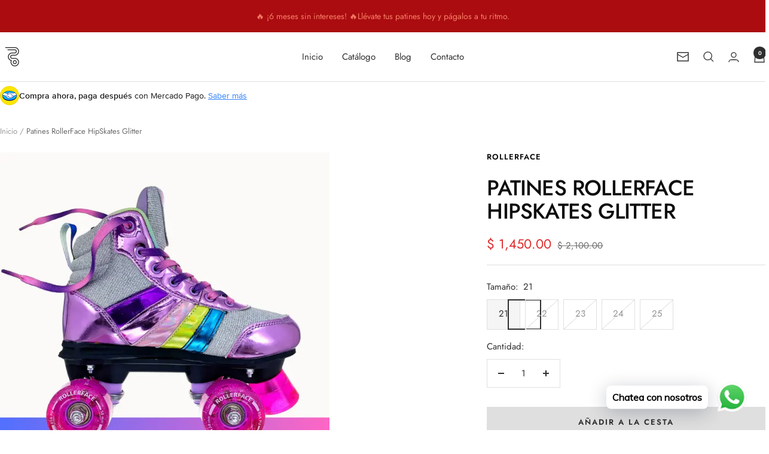

--- FILE ---
content_type: text/html; charset=utf-8
request_url: https://rollandroll.mx/products/patines-rollerface-hipskates-glitter
body_size: 41486
content:
<!doctype html><html class="no-js" lang="es" dir="ltr">
  <head>
    <meta charset="utf-8">
    <meta name="viewport" content="width=device-width, initial-scale=1.0, height=device-height, minimum-scale=1.0, maximum-scale=1.0">
    <meta name="theme-color" content="#ffffff">

    <title>Patines RollerFace HipSkates Glitter</title><meta name="description" content="Patines RollerFace HipSkates Glitter: Estilo y Comodidad en Cada Patinada Los patines RollerFace HipSkates Glitter son la opción perfecta para aquellos que buscan un equilibrio entre estilo y comodidad en sus aventuras sobre ruedas. Con un diseño brillante y llamativo, estos patines no solo destacan en la pista, sino q"><link rel="canonical" href="https://rollandroll.mx/products/patines-rollerface-hipskates-glitter"><link rel="shortcut icon" href="//rollandroll.mx/cdn/shop/files/WEB-4.png?v=1679936146&width=96" type="image/png"><link rel="preconnect" href="https://cdn.shopify.com">
    <link rel="dns-prefetch" href="https://productreviews.shopifycdn.com">
    <link rel="dns-prefetch" href="https://www.google-analytics.com"><link rel="preconnect" href="https://fonts.shopifycdn.com" crossorigin><link rel="preload" as="style" href="//rollandroll.mx/cdn/shop/t/6/assets/theme.css?v=63478811914582994961745592263">
    <link rel="preload" as="script" href="//rollandroll.mx/cdn/shop/t/6/assets/vendor.js?v=32643890569905814191738268349">
    <link rel="preload" as="script" href="//rollandroll.mx/cdn/shop/t/6/assets/theme.js?v=89899053181969659791745592263"><link rel="preload" as="fetch" href="/products/patines-rollerface-hipskates-glitter.js" crossorigin><link rel="preload" as="script" href="//rollandroll.mx/cdn/shop/t/6/assets/flickity.js?v=176646718982628074891738268348"><meta property="og:type" content="product">
  <meta property="og:title" content="Patines RollerFace HipSkates Glitter">
  <meta property="product:price:amount" content="1,450.00">
  <meta property="product:price:currency" content="MXN">
  <meta property="product:availability" content="in stock"><meta property="og:image" content="http://rollandroll.mx/cdn/shop/files/patines-rollerface-hipskates-glitter-23-de-cuatro-ruedas-108.webp?v=1708376861&width=1024">
  <meta property="og:image:secure_url" content="https://rollandroll.mx/cdn/shop/files/patines-rollerface-hipskates-glitter-23-de-cuatro-ruedas-108.webp?v=1708376861&width=1024">
  <meta property="og:image:width" content="800">
  <meta property="og:image:height" content="800"><meta property="og:description" content="Patines RollerFace HipSkates Glitter: Estilo y Comodidad en Cada Patinada Los patines RollerFace HipSkates Glitter son la opción perfecta para aquellos que buscan un equilibrio entre estilo y comodidad en sus aventuras sobre ruedas. Con un diseño brillante y llamativo, estos patines no solo destacan en la pista, sino q"><meta property="og:url" content="https://rollandroll.mx/products/patines-rollerface-hipskates-glitter">
<meta property="og:site_name" content="Roll &amp; Roll shop"><meta name="twitter:card" content="summary"><meta name="twitter:title" content="Patines RollerFace HipSkates Glitter">
  <meta name="twitter:description" content="Patines RollerFace HipSkates Glitter: Estilo y Comodidad en Cada Patinada Los patines RollerFace HipSkates Glitter son la opción perfecta para aquellos que buscan un equilibrio entre estilo y comodidad en sus aventuras sobre ruedas. Con un diseño brillante y llamativo, estos patines no solo destacan en la pista, sino que también ofrecen un nivel excepcional de confort para el usuario. Características principales: Bota Extra Acolchonada: Diseñados con una bota extra acolchonada, los RollerFace HipSkates Glitter ofrecen una comodidad inigualable durante cada sesión de patinaje. El acolchado adicional en la bota garantiza un ajuste suave y seguro, permitiéndote disfrutar al máximo de tu tiempo sobre ruedas sin sacrificar la comodidad. Estabilidad en el Rodamiento: Equipados con baleros Abec-7, estos patines ofrecen una estabilidad excepcional en el rodamiento. Los baleros de alta calidad garantizan un paso suave y eficiente, permitiéndote patinar con"><meta name="twitter:image" content="https://rollandroll.mx/cdn/shop/files/patines-rollerface-hipskates-glitter-23-de-cuatro-ruedas-108.webp?v=1708376861&width=1200">
  <meta name="twitter:image:alt" content="Patines RollerFace HipSkates Glitter - 23 de cuatro ruedas">
    <script type="application/ld+json">{"@context":"http:\/\/schema.org\/","@id":"\/products\/patines-rollerface-hipskates-glitter#product","@type":"ProductGroup","brand":{"@type":"Brand","name":"Rollerface"},"category":"Patines de cuatro ruedas","description":"\nPatines RollerFace HipSkates Glitter: Estilo y Comodidad en Cada Patinada\nLos patines RollerFace HipSkates Glitter son la opción perfecta para aquellos que buscan un equilibrio entre estilo y comodidad en sus aventuras sobre ruedas. Con un diseño brillante y llamativo, estos patines no solo destacan en la pista, sino que también ofrecen un nivel excepcional de confort para el usuario.\nCaracterísticas principales:\n\n\nBota Extra Acolchonada: Diseñados con una bota extra acolchonada, los RollerFace HipSkates Glitter ofrecen una comodidad inigualable durante cada sesión de patinaje. El acolchado adicional en la bota garantiza un ajuste suave y seguro, permitiéndote disfrutar al máximo de tu tiempo sobre ruedas sin sacrificar la comodidad.\n\n\nEstabilidad en el Rodamiento: Equipados con baleros Abec-7, estos patines ofrecen una estabilidad excepcional en el rodamiento. Los baleros de alta calidad garantizan un paso suave y eficiente, permitiéndote patinar con confianza y seguridad en todo momento.\n\n\nRuedas de PU de 58 mm: Las ruedas de poliuretano de 58 mm proporcionan un equilibrio perfecto entre agarre y velocidad. Ideales para patinar en interiores y exteriores, estas ruedas ofrecen un rendimiento excepcional en una variedad de superficies, desde el pavimento de la ciudad hasta la pista de patinaje.\n\n\nTrucks de Aluminio: Los camiones de aluminio ofrecen una resistencia y durabilidad superiores. Diseñados para soportar el desgaste diario y las exigencias del patinaje, estos ejes proporcionan una base sólida y estable para tus aventuras sobre ruedas, asegurando una experiencia de patinaje segura y satisfactoria.\n\n\nChasis de Plástico PP: El chasis de plástico PP disminuye el peso de los patines sin comprometer su resistencia. Esta construcción ligera y duradera garantiza una experiencia de patinaje ágil y cómoda, permitiéndote moverte con facilidad y fluidez en cualquier entorno.\n\n\nFrenos de PU en Ambos Patines: Equipados con frenos de poliuretano en ambos patines, los RollerFace HipSkates Glitter ofrecen un control adicional y una mayor seguridad durante tus sesiones de patinaje. Los frenos de PU proporcionan un excelente poder de frenado y una respuesta rápida, permitiéndote detenerte con facilidad y confianza cuando sea necesario.\n\n\nCon los patines RollerFace HipSkates Glitter, estarás listo para destacar en la pista con estilo y comodidad. Ya sea que estés patinando en la ciudad o en el parque, estos patines te llevarán a donde quieras ir con estilo y confianza.","hasVariant":[{"@id":"\/products\/patines-rollerface-hipskates-glitter?variant=47645248192758#variant","@type":"Product","gtin":"0614143449109","image":"https:\/\/rollandroll.mx\/cdn\/shop\/files\/patines-rollerface-hipskates-glitter-23-de-cuatro-ruedas-108.webp?v=1708376861\u0026width=1920","name":"Patines RollerFace HipSkates Glitter - 21","offers":{"@id":"\/products\/patines-rollerface-hipskates-glitter?variant=47645248192758#offer","@type":"Offer","availability":"http:\/\/schema.org\/InStock","price":"1450.00","priceCurrency":"MXN","url":"https:\/\/rollandroll.mx\/products\/patines-rollerface-hipskates-glitter?variant=47645248192758"}},{"@id":"\/products\/patines-rollerface-hipskates-glitter?variant=47645248225526#variant","@type":"Product","gtin":"0614143449109","image":"https:\/\/rollandroll.mx\/cdn\/shop\/files\/patines-rollerface-hipskates-glitter-23-de-cuatro-ruedas-108.webp?v=1708376861\u0026width=1920","name":"Patines RollerFace HipSkates Glitter - 22","offers":{"@id":"\/products\/patines-rollerface-hipskates-glitter?variant=47645248225526#offer","@type":"Offer","availability":"http:\/\/schema.org\/OutOfStock","price":"1450.00","priceCurrency":"MXN","url":"https:\/\/rollandroll.mx\/products\/patines-rollerface-hipskates-glitter?variant=47645248225526"}},{"@id":"\/products\/patines-rollerface-hipskates-glitter?variant=45990242058486#variant","@type":"Product","gtin":"0614143449109","image":"https:\/\/rollandroll.mx\/cdn\/shop\/files\/patines-rollerface-hipskates-glitter-23-de-cuatro-ruedas-108.webp?v=1708376861\u0026width=1920","name":"Patines RollerFace HipSkates Glitter - 23","offers":{"@id":"\/products\/patines-rollerface-hipskates-glitter?variant=45990242058486#offer","@type":"Offer","availability":"http:\/\/schema.org\/OutOfStock","price":"1450.00","priceCurrency":"MXN","url":"https:\/\/rollandroll.mx\/products\/patines-rollerface-hipskates-glitter?variant=45990242058486"}},{"@id":"\/products\/patines-rollerface-hipskates-glitter?variant=45990242091254#variant","@type":"Product","gtin":"0614143449109","image":"https:\/\/rollandroll.mx\/cdn\/shop\/files\/patines-rollerface-hipskates-glitter-23-de-cuatro-ruedas-108.webp?v=1708376861\u0026width=1920","name":"Patines RollerFace HipSkates Glitter - 24","offers":{"@id":"\/products\/patines-rollerface-hipskates-glitter?variant=45990242091254#offer","@type":"Offer","availability":"http:\/\/schema.org\/OutOfStock","price":"1450.00","priceCurrency":"MXN","url":"https:\/\/rollandroll.mx\/products\/patines-rollerface-hipskates-glitter?variant=45990242091254"}},{"@id":"\/products\/patines-rollerface-hipskates-glitter?variant=45990242124022#variant","@type":"Product","gtin":"0614143449109","image":"https:\/\/rollandroll.mx\/cdn\/shop\/files\/patines-rollerface-hipskates-glitter-23-de-cuatro-ruedas-108.webp?v=1708376861\u0026width=1920","name":"Patines RollerFace HipSkates Glitter - 25","offers":{"@id":"\/products\/patines-rollerface-hipskates-glitter?variant=45990242124022#offer","@type":"Offer","availability":"http:\/\/schema.org\/OutOfStock","price":"1450.00","priceCurrency":"MXN","url":"https:\/\/rollandroll.mx\/products\/patines-rollerface-hipskates-glitter?variant=45990242124022"}}],"name":"Patines RollerFace HipSkates Glitter","productGroupID":"8364783173878","url":"https:\/\/rollandroll.mx\/products\/patines-rollerface-hipskates-glitter"}</script><script type="application/ld+json">
  {
    "@context": "https://schema.org",
    "@type": "BreadcrumbList",
    "itemListElement": [{
        "@type": "ListItem",
        "position": 1,
        "name": "Inicio",
        "item": "https://rollandroll.mx"
      },{
            "@type": "ListItem",
            "position": 2,
            "name": "Patines RollerFace HipSkates Glitter",
            "item": "https://rollandroll.mx/products/patines-rollerface-hipskates-glitter"
          }]
  }
</script>
    <link rel="preload" href="//rollandroll.mx/cdn/fonts/jost/jost_n5.7c8497861ffd15f4e1284cd221f14658b0e95d61.woff2" as="font" type="font/woff2" crossorigin><link rel="preload" href="//rollandroll.mx/cdn/fonts/jost/jost_n4.d47a1b6347ce4a4c9f437608011273009d91f2b7.woff2" as="font" type="font/woff2" crossorigin><style>
  /* Typography (heading) */
  @font-face {
  font-family: Jost;
  font-weight: 500;
  font-style: normal;
  font-display: swap;
  src: url("//rollandroll.mx/cdn/fonts/jost/jost_n5.7c8497861ffd15f4e1284cd221f14658b0e95d61.woff2") format("woff2"),
       url("//rollandroll.mx/cdn/fonts/jost/jost_n5.fb6a06896db583cc2df5ba1b30d9c04383119dd9.woff") format("woff");
}

@font-face {
  font-family: Jost;
  font-weight: 500;
  font-style: italic;
  font-display: swap;
  src: url("//rollandroll.mx/cdn/fonts/jost/jost_i5.a6c7dbde35f2b89f8461eacda9350127566e5d51.woff2") format("woff2"),
       url("//rollandroll.mx/cdn/fonts/jost/jost_i5.2b58baee736487eede6bcdb523ca85eea2418357.woff") format("woff");
}

/* Typography (body) */
  @font-face {
  font-family: Jost;
  font-weight: 400;
  font-style: normal;
  font-display: swap;
  src: url("//rollandroll.mx/cdn/fonts/jost/jost_n4.d47a1b6347ce4a4c9f437608011273009d91f2b7.woff2") format("woff2"),
       url("//rollandroll.mx/cdn/fonts/jost/jost_n4.791c46290e672b3f85c3d1c651ef2efa3819eadd.woff") format("woff");
}

@font-face {
  font-family: Jost;
  font-weight: 400;
  font-style: italic;
  font-display: swap;
  src: url("//rollandroll.mx/cdn/fonts/jost/jost_i4.b690098389649750ada222b9763d55796c5283a5.woff2") format("woff2"),
       url("//rollandroll.mx/cdn/fonts/jost/jost_i4.fd766415a47e50b9e391ae7ec04e2ae25e7e28b0.woff") format("woff");
}

@font-face {
  font-family: Jost;
  font-weight: 600;
  font-style: normal;
  font-display: swap;
  src: url("//rollandroll.mx/cdn/fonts/jost/jost_n6.ec1178db7a7515114a2d84e3dd680832b7af8b99.woff2") format("woff2"),
       url("//rollandroll.mx/cdn/fonts/jost/jost_n6.b1178bb6bdd3979fef38e103a3816f6980aeaff9.woff") format("woff");
}

@font-face {
  font-family: Jost;
  font-weight: 600;
  font-style: italic;
  font-display: swap;
  src: url("//rollandroll.mx/cdn/fonts/jost/jost_i6.9af7e5f39e3a108c08f24047a4276332d9d7b85e.woff2") format("woff2"),
       url("//rollandroll.mx/cdn/fonts/jost/jost_i6.2bf310262638f998ed206777ce0b9a3b98b6fe92.woff") format("woff");
}

:root {--heading-color: 13, 13, 13;
    --text-color: 46, 46, 46;
    --background: 255, 255, 255;
    --secondary-background: 245, 245, 245;
    --border-color: 224, 224, 224;
    --border-color-darker: 171, 171, 171;
    --success-color: 60, 110, 113;
    --success-background: 216, 226, 227;
    --error-color: 222, 42, 42;
    --error-background: 253, 240, 240;
    --primary-button-background: 5, 30, 56;
    --primary-button-text-color: 255, 255, 255;
    --secondary-button-background: 223, 223, 223;
    --secondary-button-text-color: 46, 46, 46;
    --product-star-rating: 246, 164, 41;
    --product-on-sale-accent: 222, 43, 43;
    --product-sold-out-accent: 91, 91, 91;
    --product-custom-label-background: 5, 30, 56;
    --product-custom-label-text-color: 255, 255, 255;
    --product-custom-label-2-background: 46, 158, 123;
    --product-custom-label-2-text-color: 255, 255, 255;
    --product-low-stock-text-color: 222, 43, 43;
    --product-in-stock-text-color: 46, 158, 123;
    --loading-bar-background: 46, 46, 46;

    /* We duplicate some "base" colors as root colors, which is useful to use on drawer elements or popover without. Those should not be overridden to avoid issues */
    --root-heading-color: 13, 13, 13;
    --root-text-color: 46, 46, 46;
    --root-background: 255, 255, 255;
    --root-border-color: 224, 224, 224;
    --root-primary-button-background: 5, 30, 56;
    --root-primary-button-text-color: 255, 255, 255;

    --base-font-size: 15px;
    --heading-font-family: Jost, sans-serif;
    --heading-font-weight: 500;
    --heading-font-style: normal;
    --heading-text-transform: uppercase;
    --text-font-family: Jost, sans-serif;
    --text-font-weight: 400;
    --text-font-style: normal;
    --text-font-bold-weight: 600;

    /* Typography (font size) */
    --heading-xxsmall-font-size: 11px;
    --heading-xsmall-font-size: 11px;
    --heading-small-font-size: 12px;
    --heading-large-font-size: 36px;
    --heading-h1-font-size: 36px;
    --heading-h2-font-size: 30px;
    --heading-h3-font-size: 26px;
    --heading-h4-font-size: 24px;
    --heading-h5-font-size: 20px;
    --heading-h6-font-size: 16px;

    /* Control the look and feel of the theme by changing radius of various elements */
    --button-border-radius: 0px;
    --block-border-radius: 0px;
    --block-border-radius-reduced: 0px;
    --color-swatch-border-radius: 100%;

    /* Button size */
    --button-height: 48px;
    --button-small-height: 40px;

    /* Form related */
    --form-input-field-height: 48px;
    --form-input-gap: 16px;
    --form-submit-margin: 24px;

    /* Product listing related variables */
    --product-list-block-spacing: 32px;

    /* Video related */
    --play-button-background: 255, 255, 255;
    --play-button-arrow: 46, 46, 46;

    /* RTL support */
    --transform-logical-flip: 1;
    --transform-origin-start: left;
    --transform-origin-end: right;

    /* Other */
    --zoom-cursor-svg-url: url(//rollandroll.mx/cdn/shop/t/6/assets/zoom-cursor.svg?v=172829407222261240431738268360);
    --arrow-right-svg-url: url(//rollandroll.mx/cdn/shop/t/6/assets/arrow-right.svg?v=110841875187433202191738268360);
    --arrow-left-svg-url: url(//rollandroll.mx/cdn/shop/t/6/assets/arrow-left.svg?v=73089120240841302341738268360);

    /* Some useful variables that we can reuse in our CSS. Some explanation are needed for some of them:
       - container-max-width-minus-gutters: represents the container max width without the edge gutters
       - container-outer-width: considering the screen width, represent all the space outside the container
       - container-outer-margin: same as container-outer-width but get set to 0 inside a container
       - container-inner-width: the effective space inside the container (minus gutters)
       - grid-column-width: represents the width of a single column of the grid
       - vertical-breather: this is a variable that defines the global "spacing" between sections, and inside the section
                            to create some "breath" and minimum spacing
     */
    --container-max-width: 1600px;
    --container-gutter: 24px;
    --container-max-width-minus-gutters: calc(var(--container-max-width) - (var(--container-gutter)) * 2);
    --container-outer-width: max(calc((100vw - var(--container-max-width-minus-gutters)) / 2), var(--container-gutter));
    --container-outer-margin: var(--container-outer-width);
    --container-inner-width: calc(100vw - var(--container-outer-width) * 2);

    --grid-column-count: 10;
    --grid-gap: 24px;
    --grid-column-width: calc((100vw - var(--container-outer-width) * 2 - var(--grid-gap) * (var(--grid-column-count) - 1)) / var(--grid-column-count));

    --vertical-breather: 36px;
    --vertical-breather-tight: 36px;

    /* Shopify related variables */
    --payment-terms-background-color: #ffffff;
  }

  @media screen and (min-width: 741px) {
    :root {
      --container-gutter: 40px;
      --grid-column-count: 20;
      --vertical-breather: 48px;
      --vertical-breather-tight: 48px;

      /* Typography (font size) */
      --heading-xsmall-font-size: 12px;
      --heading-small-font-size: 13px;
      --heading-large-font-size: 52px;
      --heading-h1-font-size: 48px;
      --heading-h2-font-size: 38px;
      --heading-h3-font-size: 32px;
      --heading-h4-font-size: 24px;
      --heading-h5-font-size: 20px;
      --heading-h6-font-size: 18px;

      /* Form related */
      --form-input-field-height: 52px;
      --form-submit-margin: 32px;

      /* Button size */
      --button-height: 52px;
      --button-small-height: 44px;
    }
  }

  @media screen and (min-width: 1200px) {
    :root {
      --vertical-breather: 64px;
      --vertical-breather-tight: 48px;
      --product-list-block-spacing: 48px;

      /* Typography */
      --heading-large-font-size: 64px;
      --heading-h1-font-size: 56px;
      --heading-h2-font-size: 48px;
      --heading-h3-font-size: 36px;
      --heading-h4-font-size: 30px;
      --heading-h5-font-size: 24px;
      --heading-h6-font-size: 18px;
    }
  }

  @media screen and (min-width: 1600px) {
    :root {
      --vertical-breather: 64px;
      --vertical-breather-tight: 48px;
    }
  }
</style>
    <script>
  // This allows to expose several variables to the global scope, to be used in scripts
  window.themeVariables = {
    settings: {
      direction: "ltr",
      pageType: "product",
      cartCount: 0,
      moneyFormat: "$ {{amount}}",
      moneyWithCurrencyFormat: "$ {{amount}} MXN",
      showVendor: true,
      discountMode: "saving",
      currencyCodeEnabled: false,
      cartType: "drawer",
      cartCurrency: "MXN",
      mobileZoomFactor: 2.5
    },

    routes: {
      host: "rollandroll.mx",
      rootUrl: "\/",
      rootUrlWithoutSlash: '',
      cartUrl: "\/cart",
      cartAddUrl: "\/cart\/add",
      cartChangeUrl: "\/cart\/change",
      searchUrl: "\/search",
      predictiveSearchUrl: "\/search\/suggest",
      productRecommendationsUrl: "\/recommendations\/products"
    },

    strings: {
      accessibilityDelete: "Borrar",
      accessibilityClose: "Cerrar",
      collectionSoldOut: "Agotado",
      collectionDiscount: "Ahorra @savings@",
      productSalePrice: "Precio de venta",
      productRegularPrice: "Precio normal",
      productFormUnavailable: "No disponible",
      productFormSoldOut: "Agotado",
      productFormPreOrder: "Reservar",
      productFormAddToCart: "Añadir a la cesta",
      searchNoResults: "No se han encontrado resultados.",
      searchNewSearch: "Nueva búsqueda",
      searchProducts: "Productos",
      searchArticles: "Diario",
      searchPages: "Páginas",
      searchCollections: "Collecciones",
      cartViewCart: "Ver carrito",
      cartItemAdded: "¡Articulo añadido a su cesta!",
      cartItemAddedShort: "¡Agregado a su carrito!",
      cartAddOrderNote: "Añadir nota de pedido",
      cartEditOrderNote: "Modificar nota de pedido",
      shippingEstimatorNoResults: "Lo sentimos, no realizamos envíos a su dirección",
      shippingEstimatorOneResult: "Hay una tarifa de envío para su dirección:",
      shippingEstimatorMultipleResults: "Hay varias tarifas de envío para su dirección:",
      shippingEstimatorError: "Se ha producido uno o más errores al recuperar las tarifas de envío:"
    },

    libs: {
      flickity: "\/\/rollandroll.mx\/cdn\/shop\/t\/6\/assets\/flickity.js?v=176646718982628074891738268348",
      photoswipe: "\/\/rollandroll.mx\/cdn\/shop\/t\/6\/assets\/photoswipe.js?v=132268647426145925301738268348",
      qrCode: "\/\/rollandroll.mx\/cdn\/shopifycloud\/storefront\/assets\/themes_support\/vendor\/qrcode-3f2b403b.js"
    },

    breakpoints: {
      phone: 'screen and (max-width: 740px)',
      tablet: 'screen and (min-width: 741px) and (max-width: 999px)',
      tabletAndUp: 'screen and (min-width: 741px)',
      pocket: 'screen and (max-width: 999px)',
      lap: 'screen and (min-width: 1000px) and (max-width: 1199px)',
      lapAndUp: 'screen and (min-width: 1000px)',
      desktop: 'screen and (min-width: 1200px)',
      wide: 'screen and (min-width: 1400px)'
    }
  };

  window.addEventListener('pageshow', async () => {
    const cartContent = await (await fetch(`${window.themeVariables.routes.cartUrl}.js`, {cache: 'reload'})).json();
    document.documentElement.dispatchEvent(new CustomEvent('cart:refresh', {detail: {cart: cartContent}}));
  });

  if ('noModule' in HTMLScriptElement.prototype) {
    // Old browsers (like IE) that does not support module will be considered as if not executing JS at all
    document.documentElement.className = document.documentElement.className.replace('no-js', 'js');

    requestAnimationFrame(() => {
      const viewportHeight = (window.visualViewport ? window.visualViewport.height : document.documentElement.clientHeight);
      document.documentElement.style.setProperty('--window-height',viewportHeight + 'px');
    });
  }// We save the product ID in local storage to be eventually used for recently viewed section
    try {
      const items = JSON.parse(localStorage.getItem('theme:recently-viewed-products') || '[]');

      // We check if the current product already exists, and if it does not, we add it at the start
      if (!items.includes(8364783173878)) {
        items.unshift(8364783173878);
      }

      localStorage.setItem('theme:recently-viewed-products', JSON.stringify(items.slice(0, 20)));
    } catch (e) {
      // Safari in private mode does not allow setting item, we silently fail
    }</script>

    <link rel="stylesheet" href="//rollandroll.mx/cdn/shop/t/6/assets/theme.css?v=63478811914582994961745592263">

    <script src="//rollandroll.mx/cdn/shop/t/6/assets/vendor.js?v=32643890569905814191738268349" defer></script>
    <script src="//rollandroll.mx/cdn/shop/t/6/assets/theme.js?v=89899053181969659791745592263" defer></script>
    <script src="//rollandroll.mx/cdn/shop/t/6/assets/custom.js?v=167639537848865775061738268348" defer></script>

    <script>window.performance && window.performance.mark && window.performance.mark('shopify.content_for_header.start');</script><meta name="facebook-domain-verification" content="sxwg7nmpujtqvlcyybfgr944svjd49">
<meta id="shopify-digital-wallet" name="shopify-digital-wallet" content="/65543471350/digital_wallets/dialog">
<meta name="shopify-checkout-api-token" content="38ca670b1d85d3df2a0a0117f44bc1b6">
<meta id="in-context-paypal-metadata" data-shop-id="65543471350" data-venmo-supported="false" data-environment="production" data-locale="es_ES" data-paypal-v4="true" data-currency="MXN">
<link rel="alternate" type="application/json+oembed" href="https://rollandroll.mx/products/patines-rollerface-hipskates-glitter.oembed">
<script async="async" src="/checkouts/internal/preloads.js?locale=es-MX"></script>
<script id="shopify-features" type="application/json">{"accessToken":"38ca670b1d85d3df2a0a0117f44bc1b6","betas":["rich-media-storefront-analytics"],"domain":"rollandroll.mx","predictiveSearch":true,"shopId":65543471350,"locale":"es"}</script>
<script>var Shopify = Shopify || {};
Shopify.shop = "roll-and-roll-shop.myshopify.com";
Shopify.locale = "es";
Shopify.currency = {"active":"MXN","rate":"1.0"};
Shopify.country = "MX";
Shopify.theme = {"name":"Focal","id":148415774966,"schema_name":"Focal","schema_version":"12.5.0","theme_store_id":714,"role":"main"};
Shopify.theme.handle = "null";
Shopify.theme.style = {"id":null,"handle":null};
Shopify.cdnHost = "rollandroll.mx/cdn";
Shopify.routes = Shopify.routes || {};
Shopify.routes.root = "/";</script>
<script type="module">!function(o){(o.Shopify=o.Shopify||{}).modules=!0}(window);</script>
<script>!function(o){function n(){var o=[];function n(){o.push(Array.prototype.slice.apply(arguments))}return n.q=o,n}var t=o.Shopify=o.Shopify||{};t.loadFeatures=n(),t.autoloadFeatures=n()}(window);</script>
<script id="shop-js-analytics" type="application/json">{"pageType":"product"}</script>
<script defer="defer" async type="module" src="//rollandroll.mx/cdn/shopifycloud/shop-js/modules/v2/client.init-shop-cart-sync_B5knhve2.es.esm.js"></script>
<script defer="defer" async type="module" src="//rollandroll.mx/cdn/shopifycloud/shop-js/modules/v2/chunk.common_DUtBTchb.esm.js"></script>
<script type="module">
  await import("//rollandroll.mx/cdn/shopifycloud/shop-js/modules/v2/client.init-shop-cart-sync_B5knhve2.es.esm.js");
await import("//rollandroll.mx/cdn/shopifycloud/shop-js/modules/v2/chunk.common_DUtBTchb.esm.js");

  window.Shopify.SignInWithShop?.initShopCartSync?.({"fedCMEnabled":true,"windoidEnabled":true});

</script>
<script>(function() {
  var isLoaded = false;
  function asyncLoad() {
    if (isLoaded) return;
    isLoaded = true;
    var urls = ["https:\/\/cdn.shopify.com\/s\/files\/1\/0457\/2220\/6365\/files\/pushdaddy_v60_test.js?shop=roll-and-roll-shop.myshopify.com","https:\/\/cdn.shopify.com\/s\/files\/1\/0655\/4347\/1350\/t\/1\/assets\/clever_adwords_global_tag.js?shop=roll-and-roll-shop.myshopify.com","https:\/\/cdn.shopify.com\/s\/files\/1\/0033\/3538\/9233\/files\/pushdaddy_a2.js?shop=roll-and-roll-shop.myshopify.com","\/\/cdn.shopify.com\/proxy\/a93192cc293e2c895e02cb2590a3286d979374b99177fcb366159b4902a13997\/cdn.xodev.app\/syga-cdn\/ga.js?lrsyga=G-CPCQSBB52Y\u0026shop=roll-and-roll-shop.myshopify.com\u0026sp-cache-control=cHVibGljLCBtYXgtYWdlPTkwMA","https:\/\/cdn-bundler.nice-team.net\/app\/js\/bundler.js?shop=roll-and-roll-shop.myshopify.com","https:\/\/script.pop-convert.com\/new-micro\/production.pc.min.js?unique_id=roll-and-roll-shop.myshopify.com\u0026shop=roll-and-roll-shop.myshopify.com","https:\/\/cdn.s3.pop-convert.com\/pcjs.production.min.js?unique_id=roll-and-roll-shop.myshopify.com\u0026shop=roll-and-roll-shop.myshopify.com"];
    for (var i = 0; i < urls.length; i++) {
      var s = document.createElement('script');
      s.type = 'text/javascript';
      s.async = true;
      s.src = urls[i];
      var x = document.getElementsByTagName('script')[0];
      x.parentNode.insertBefore(s, x);
    }
  };
  if(window.attachEvent) {
    window.attachEvent('onload', asyncLoad);
  } else {
    window.addEventListener('load', asyncLoad, false);
  }
})();</script>
<script id="__st">var __st={"a":65543471350,"offset":-21600,"reqid":"44ece345-3abe-4558-9532-624297b4de47-1768355180","pageurl":"rollandroll.mx\/products\/patines-rollerface-hipskates-glitter","u":"dc343c08b423","p":"product","rtyp":"product","rid":8364783173878};</script>
<script>window.ShopifyPaypalV4VisibilityTracking = true;</script>
<script id="captcha-bootstrap">!function(){'use strict';const t='contact',e='account',n='new_comment',o=[[t,t],['blogs',n],['comments',n],[t,'customer']],c=[[e,'customer_login'],[e,'guest_login'],[e,'recover_customer_password'],[e,'create_customer']],r=t=>t.map((([t,e])=>`form[action*='/${t}']:not([data-nocaptcha='true']) input[name='form_type'][value='${e}']`)).join(','),a=t=>()=>t?[...document.querySelectorAll(t)].map((t=>t.form)):[];function s(){const t=[...o],e=r(t);return a(e)}const i='password',u='form_key',d=['recaptcha-v3-token','g-recaptcha-response','h-captcha-response',i],f=()=>{try{return window.sessionStorage}catch{return}},m='__shopify_v',_=t=>t.elements[u];function p(t,e,n=!1){try{const o=window.sessionStorage,c=JSON.parse(o.getItem(e)),{data:r}=function(t){const{data:e,action:n}=t;return t[m]||n?{data:e,action:n}:{data:t,action:n}}(c);for(const[e,n]of Object.entries(r))t.elements[e]&&(t.elements[e].value=n);n&&o.removeItem(e)}catch(o){console.error('form repopulation failed',{error:o})}}const l='form_type',E='cptcha';function T(t){t.dataset[E]=!0}const w=window,h=w.document,L='Shopify',v='ce_forms',y='captcha';let A=!1;((t,e)=>{const n=(g='f06e6c50-85a8-45c8-87d0-21a2b65856fe',I='https://cdn.shopify.com/shopifycloud/storefront-forms-hcaptcha/ce_storefront_forms_captcha_hcaptcha.v1.5.2.iife.js',D={infoText:'Protegido por hCaptcha',privacyText:'Privacidad',termsText:'Términos'},(t,e,n)=>{const o=w[L][v],c=o.bindForm;if(c)return c(t,g,e,D).then(n);var r;o.q.push([[t,g,e,D],n]),r=I,A||(h.body.append(Object.assign(h.createElement('script'),{id:'captcha-provider',async:!0,src:r})),A=!0)});var g,I,D;w[L]=w[L]||{},w[L][v]=w[L][v]||{},w[L][v].q=[],w[L][y]=w[L][y]||{},w[L][y].protect=function(t,e){n(t,void 0,e),T(t)},Object.freeze(w[L][y]),function(t,e,n,w,h,L){const[v,y,A,g]=function(t,e,n){const i=e?o:[],u=t?c:[],d=[...i,...u],f=r(d),m=r(i),_=r(d.filter((([t,e])=>n.includes(e))));return[a(f),a(m),a(_),s()]}(w,h,L),I=t=>{const e=t.target;return e instanceof HTMLFormElement?e:e&&e.form},D=t=>v().includes(t);t.addEventListener('submit',(t=>{const e=I(t);if(!e)return;const n=D(e)&&!e.dataset.hcaptchaBound&&!e.dataset.recaptchaBound,o=_(e),c=g().includes(e)&&(!o||!o.value);(n||c)&&t.preventDefault(),c&&!n&&(function(t){try{if(!f())return;!function(t){const e=f();if(!e)return;const n=_(t);if(!n)return;const o=n.value;o&&e.removeItem(o)}(t);const e=Array.from(Array(32),(()=>Math.random().toString(36)[2])).join('');!function(t,e){_(t)||t.append(Object.assign(document.createElement('input'),{type:'hidden',name:u})),t.elements[u].value=e}(t,e),function(t,e){const n=f();if(!n)return;const o=[...t.querySelectorAll(`input[type='${i}']`)].map((({name:t})=>t)),c=[...d,...o],r={};for(const[a,s]of new FormData(t).entries())c.includes(a)||(r[a]=s);n.setItem(e,JSON.stringify({[m]:1,action:t.action,data:r}))}(t,e)}catch(e){console.error('failed to persist form',e)}}(e),e.submit())}));const S=(t,e)=>{t&&!t.dataset[E]&&(n(t,e.some((e=>e===t))),T(t))};for(const o of['focusin','change'])t.addEventListener(o,(t=>{const e=I(t);D(e)&&S(e,y())}));const B=e.get('form_key'),M=e.get(l),P=B&&M;t.addEventListener('DOMContentLoaded',(()=>{const t=y();if(P)for(const e of t)e.elements[l].value===M&&p(e,B);[...new Set([...A(),...v().filter((t=>'true'===t.dataset.shopifyCaptcha))])].forEach((e=>S(e,t)))}))}(h,new URLSearchParams(w.location.search),n,t,e,['guest_login'])})(!0,!0)}();</script>
<script integrity="sha256-4kQ18oKyAcykRKYeNunJcIwy7WH5gtpwJnB7kiuLZ1E=" data-source-attribution="shopify.loadfeatures" defer="defer" src="//rollandroll.mx/cdn/shopifycloud/storefront/assets/storefront/load_feature-a0a9edcb.js" crossorigin="anonymous"></script>
<script data-source-attribution="shopify.dynamic_checkout.dynamic.init">var Shopify=Shopify||{};Shopify.PaymentButton=Shopify.PaymentButton||{isStorefrontPortableWallets:!0,init:function(){window.Shopify.PaymentButton.init=function(){};var t=document.createElement("script");t.src="https://rollandroll.mx/cdn/shopifycloud/portable-wallets/latest/portable-wallets.es.js",t.type="module",document.head.appendChild(t)}};
</script>
<script data-source-attribution="shopify.dynamic_checkout.buyer_consent">
  function portableWalletsHideBuyerConsent(e){var t=document.getElementById("shopify-buyer-consent"),n=document.getElementById("shopify-subscription-policy-button");t&&n&&(t.classList.add("hidden"),t.setAttribute("aria-hidden","true"),n.removeEventListener("click",e))}function portableWalletsShowBuyerConsent(e){var t=document.getElementById("shopify-buyer-consent"),n=document.getElementById("shopify-subscription-policy-button");t&&n&&(t.classList.remove("hidden"),t.removeAttribute("aria-hidden"),n.addEventListener("click",e))}window.Shopify?.PaymentButton&&(window.Shopify.PaymentButton.hideBuyerConsent=portableWalletsHideBuyerConsent,window.Shopify.PaymentButton.showBuyerConsent=portableWalletsShowBuyerConsent);
</script>
<script>
  function portableWalletsCleanup(e){e&&e.src&&console.error("Failed to load portable wallets script "+e.src);var t=document.querySelectorAll("shopify-accelerated-checkout .shopify-payment-button__skeleton, shopify-accelerated-checkout-cart .wallet-cart-button__skeleton"),e=document.getElementById("shopify-buyer-consent");for(let e=0;e<t.length;e++)t[e].remove();e&&e.remove()}function portableWalletsNotLoadedAsModule(e){e instanceof ErrorEvent&&"string"==typeof e.message&&e.message.includes("import.meta")&&"string"==typeof e.filename&&e.filename.includes("portable-wallets")&&(window.removeEventListener("error",portableWalletsNotLoadedAsModule),window.Shopify.PaymentButton.failedToLoad=e,"loading"===document.readyState?document.addEventListener("DOMContentLoaded",window.Shopify.PaymentButton.init):window.Shopify.PaymentButton.init())}window.addEventListener("error",portableWalletsNotLoadedAsModule);
</script>

<script type="module" src="https://rollandroll.mx/cdn/shopifycloud/portable-wallets/latest/portable-wallets.es.js" onError="portableWalletsCleanup(this)" crossorigin="anonymous"></script>
<script nomodule>
  document.addEventListener("DOMContentLoaded", portableWalletsCleanup);
</script>

<link id="shopify-accelerated-checkout-styles" rel="stylesheet" media="screen" href="https://rollandroll.mx/cdn/shopifycloud/portable-wallets/latest/accelerated-checkout-backwards-compat.css" crossorigin="anonymous">
<style id="shopify-accelerated-checkout-cart">
        #shopify-buyer-consent {
  margin-top: 1em;
  display: inline-block;
  width: 100%;
}

#shopify-buyer-consent.hidden {
  display: none;
}

#shopify-subscription-policy-button {
  background: none;
  border: none;
  padding: 0;
  text-decoration: underline;
  font-size: inherit;
  cursor: pointer;
}

#shopify-subscription-policy-button::before {
  box-shadow: none;
}

      </style>

<script>window.performance && window.performance.mark && window.performance.mark('shopify.content_for_header.end');</script>
  <!-- BEGIN app block: shopify://apps/pushdaddy-whatsapp-chat-api/blocks/app-embed/e3f2054d-bf7b-4e63-8db3-00712592382c -->
  
<script>
   var random_numberyryt = "id" + Math.random().toString(16).slice(2);
</script>

 <div id="shopify-block-placeholder_pdaddychat" class="shopify-block shopify-app-block" data-block-handle="app-embed">
 </div>

<script>
  document.getElementById('shopify-block-placeholder_pdaddychat').id = 'shopify-block-' + random_numberyryt;
if (!window.wwhatsappJs_new2a) {
    try {
        window.wwhatsappJs_new2a = {};
        wwhatsappJs_new2a.WhatsApp_new2a = {
            metafields: {
                shop: "roll-and-roll-shop.myshopify.com",
                settings: {"block_order":["15000109367"],"blocks":{"15000109367":{"disabled":"0","number":"525537109452","name":"Ale","label":"Ventas","avatar":"https://cdn.shopify.com/s/files/1/0033/3538/9233/files/amoiatedf.gif?v=1637917265","online":"0","timezone":"America/Mexico_City","cid":"15000109367","ciiid":"104188","sunday":{"enabled":"1","range":"600,1080"},"monday":{"enabled":"1","range":"600,1080"},"tuesday":{"enabled":"1","range":"600,1080"},"wednesday":{"enabled":"1","range":"600,1080"},"thursday":{"enabled":"1","range":"600,1080"},"friday":{"enabled":"1","range":"600,1080"},"saturday":{"enabled":"1","range":"0,1439"},"offline":"Actualmente fuera de línea. Volveremos pronto","chat":{"enabled":"1","greeting":"¡Hola! formo parte del equipo de soporte. para el estado del pedido, proporciona tu número de pedido e ingrese, para cualquier otra cosa, escribe un mensaje y chatea conmigo"},"message":"Necesito ayuda","page_url":"0"}},"style":{"pattern":"100","customized":{"enabled":"1","color":"#EAD7BA","background":"#102033","background_img":"","svg_color":"","background_img_main":"https://cdn.shopify.com/s/files/1/0033/3538/9233/files/1905.png","button_animation":"","background_pic_header":"","auto_start":"9999000","hide_buttonsx":"0","icon_width":"60","chat_width":"376","border_radius":"50","icon_position":"50","compact_normal":"2","secondary_button":"0","secondary_button_link":"","secondary_text":"","pages_display":"/pages/,/,/collections/,/products/,/cart/,/orders/,/checkouts/,/blogs/,/password/","updown_bottom":"20","labelradius":"8","updown_bottom_m":"20","updown_bottom2":"0","widget_optin":"","leftright_label":"0","updown_share":"30","secondary_button_bgcolor":"#FFFFFF","secondary_button_tcolor":"#0084FF","secondary_button_lcolor":"#0084FF","leftt_rightt":"2","leftt_rightt_sec":"12","animation_count":"onlythree","font_weight":"600","animation_iteration":"3","extend_header_img":"0","font":"Muli","font_size":"16","abandned_cart_enabled":"1","auto_hide_share":"10000000000","auto_hide_chat":"999999999000","final_leftright_second_position":"left","remove_bottom":"1","header_text_color":"","header_bg_color":"","share_icons_display":"Whatsapp","share_size":"40","share_radius":"0","svg_yes":"0","svg_yes_icon":"0","share_trans":"0","what_bg":"","body_bgcolor":"","abandoned_kakkar":"1","shadow_yn":"0","mobile_label_yn":"1","google_ec":"whatsapp_pushdaddy","google_el":"whatsapp_pushdaddy","google_ea":"whatsapp_pushdaddy","fpixel_en":"whatsapp_pushdaddy","faq_yn":"0","chatbox_radius":"8","clicktcart_text":"Estamos disponibles las 24 horas, los 7 días de la semana para charlar. siéntete libre de chatear","bot_yn":"0","advance_bot":"0","botus":"1","clicktcart_anim_c":"pwapp-onlyonce","clicktcart":"0","ctaction_animation":"pwapp-bounce","order_conf":true,"whatsapp_yn":"0","header_posit_img":"center","remove_bg":"0","chatbox_height":"70","title_textsize":"24","waving_img":"","merged_icons":"0","merged_icons_display":"NO","blink_circle":"0","blink_animation":"pwapp-zooml","blink_circle_color":"#fff","blink_circle_bg":"red","trackingon":"1","chatnow_color":"#000","label_bgcolor":"#fff","faq_color":"black","leftrightclose":"right","header_flat":"1","adddv_bott":"","etext1":"Please introduce yourself","etext2":"Enter your email","etext3":"Send","etext4":"Thank You","etext5":"2000","emailpop":"0","signuppopup":"","flyer_chat":"0","flyer_chat_m":"0","flyer_text":"","flyer_img":"","merge_bot_button":"0","wallyn":"0","lang_support":"en"}},"share":{"desktop":{"disabled":"1","position":"left"},"mobile":{"disabled":"1","position":"left"},"style":{"color":"#332007","background":"#FFC229"},"texts":{"button":"Compartir","message":"COMPRUEBE ESTO"}},"addtocart":{"style":{"mobile":"0","desktop":"0","replace_yn":"","but_bgcolor":"","but_tcolor":"","but_fsize":"0","but_radius":"0","button_wid":"0","button_pad":"0","but_bor_col":"","but_bor_wid":"0"},"texts":{"but_label1":"","but_link1":"","but_label2":"","but_link2":""}},"faq_block_order":[],"faq_blocks":{},"faq_texts":{"category":"FAQ Categories","featured":"General questions","search":"Search on Helpdesk","results":"Results for terms","no_results":"Sorry, no results found. Please try another keyword."},"track_url":"https://way2enjoy.com/shopify/1/whatsapp-chat/tracking_1.php","charge":true,"desktop":{"disabled":"0","position":"right","layout":"newchat4"},"mobile":{"disabled":"0","position":"left","layout":"newchat"},"texts":{"title":"Hola","description":"Bienvenidos","prefilledt":"Necesito ayuda","note":"Normalmente respondemos en minutos","button":"Chatea con nosotros","bot_tri_button":"Order Status","placeholder":"Enviar un mensaje","emoji_search":"Search emoji…","emoji_frequently":"Frequently used","emoji_people":"People","emoji_nature":"Nature","emoji_objects":"Objects","emoji_places":"Places","emoji_symbols":"Symbols","emoji_not_found":"No emoji could be found"}},
				
            }
        };
        // Any additional code...
    } catch (e) {
        console.error('An error occurred in the script:', e);
    }
}

  const blocksyyy = wwhatsappJs_new2a.WhatsApp_new2a.metafields.settings.blocks;
for (const blockId in blocksyyy) {
    if (blocksyyy.hasOwnProperty(blockId)) {
        const block = blocksyyy[blockId]; 
        const ciiid_value = block.ciiid;   
        const pdaddy_website = block.websiteee;   

		
		
         localStorage.setItem('pdaddy_ciiid', ciiid_value);
		          localStorage.setItem('pdaddy_website', pdaddy_website);
       // console.log(`Stored ciiid for block ${blockId}: ${ciiid_value}`);
    }
}




</script>






<!-- END app block --><script src="https://cdn.shopify.com/extensions/747c5c4f-01f6-4977-a618-0a92d9ef14e9/pushdaddy-whatsapp-live-chat-340/assets/pushdaddy_a7_livechat1_new4.js" type="text/javascript" defer="defer"></script>
<link href="https://cdn.shopify.com/extensions/747c5c4f-01f6-4977-a618-0a92d9ef14e9/pushdaddy-whatsapp-live-chat-340/assets/pwhatsapp119ba1.scss.css" rel="stylesheet" type="text/css" media="all">
<script src="https://cdn.shopify.com/extensions/19b02840-66d3-4ebc-80e8-0e29c0ad18a9/mercado-pago-banner-27/assets/mercadopago-tooltips.js" type="text/javascript" defer="defer"></script>
<link href="https://cdn.shopify.com/extensions/19b02840-66d3-4ebc-80e8-0e29c0ad18a9/mercado-pago-banner-27/assets/mercadopago-tooltips.css" rel="stylesheet" type="text/css" media="all">
<script src="https://cdn.shopify.com/extensions/019b93fe-455d-71bd-a34d-5188bc372590/0e86c63abe73260dee598828dbf0bc27aa4f6dd2/assets/widget-embed.js" type="text/javascript" defer="defer"></script>
<link href="https://monorail-edge.shopifysvc.com" rel="dns-prefetch">
<script>(function(){if ("sendBeacon" in navigator && "performance" in window) {try {var session_token_from_headers = performance.getEntriesByType('navigation')[0].serverTiming.find(x => x.name == '_s').description;} catch {var session_token_from_headers = undefined;}var session_cookie_matches = document.cookie.match(/_shopify_s=([^;]*)/);var session_token_from_cookie = session_cookie_matches && session_cookie_matches.length === 2 ? session_cookie_matches[1] : "";var session_token = session_token_from_headers || session_token_from_cookie || "";function handle_abandonment_event(e) {var entries = performance.getEntries().filter(function(entry) {return /monorail-edge.shopifysvc.com/.test(entry.name);});if (!window.abandonment_tracked && entries.length === 0) {window.abandonment_tracked = true;var currentMs = Date.now();var navigation_start = performance.timing.navigationStart;var payload = {shop_id: 65543471350,url: window.location.href,navigation_start,duration: currentMs - navigation_start,session_token,page_type: "product"};window.navigator.sendBeacon("https://monorail-edge.shopifysvc.com/v1/produce", JSON.stringify({schema_id: "online_store_buyer_site_abandonment/1.1",payload: payload,metadata: {event_created_at_ms: currentMs,event_sent_at_ms: currentMs}}));}}window.addEventListener('pagehide', handle_abandonment_event);}}());</script>
<script id="web-pixels-manager-setup">(function e(e,d,r,n,o){if(void 0===o&&(o={}),!Boolean(null===(a=null===(i=window.Shopify)||void 0===i?void 0:i.analytics)||void 0===a?void 0:a.replayQueue)){var i,a;window.Shopify=window.Shopify||{};var t=window.Shopify;t.analytics=t.analytics||{};var s=t.analytics;s.replayQueue=[],s.publish=function(e,d,r){return s.replayQueue.push([e,d,r]),!0};try{self.performance.mark("wpm:start")}catch(e){}var l=function(){var e={modern:/Edge?\/(1{2}[4-9]|1[2-9]\d|[2-9]\d{2}|\d{4,})\.\d+(\.\d+|)|Firefox\/(1{2}[4-9]|1[2-9]\d|[2-9]\d{2}|\d{4,})\.\d+(\.\d+|)|Chrom(ium|e)\/(9{2}|\d{3,})\.\d+(\.\d+|)|(Maci|X1{2}).+ Version\/(15\.\d+|(1[6-9]|[2-9]\d|\d{3,})\.\d+)([,.]\d+|)( \(\w+\)|)( Mobile\/\w+|) Safari\/|Chrome.+OPR\/(9{2}|\d{3,})\.\d+\.\d+|(CPU[ +]OS|iPhone[ +]OS|CPU[ +]iPhone|CPU IPhone OS|CPU iPad OS)[ +]+(15[._]\d+|(1[6-9]|[2-9]\d|\d{3,})[._]\d+)([._]\d+|)|Android:?[ /-](13[3-9]|1[4-9]\d|[2-9]\d{2}|\d{4,})(\.\d+|)(\.\d+|)|Android.+Firefox\/(13[5-9]|1[4-9]\d|[2-9]\d{2}|\d{4,})\.\d+(\.\d+|)|Android.+Chrom(ium|e)\/(13[3-9]|1[4-9]\d|[2-9]\d{2}|\d{4,})\.\d+(\.\d+|)|SamsungBrowser\/([2-9]\d|\d{3,})\.\d+/,legacy:/Edge?\/(1[6-9]|[2-9]\d|\d{3,})\.\d+(\.\d+|)|Firefox\/(5[4-9]|[6-9]\d|\d{3,})\.\d+(\.\d+|)|Chrom(ium|e)\/(5[1-9]|[6-9]\d|\d{3,})\.\d+(\.\d+|)([\d.]+$|.*Safari\/(?![\d.]+ Edge\/[\d.]+$))|(Maci|X1{2}).+ Version\/(10\.\d+|(1[1-9]|[2-9]\d|\d{3,})\.\d+)([,.]\d+|)( \(\w+\)|)( Mobile\/\w+|) Safari\/|Chrome.+OPR\/(3[89]|[4-9]\d|\d{3,})\.\d+\.\d+|(CPU[ +]OS|iPhone[ +]OS|CPU[ +]iPhone|CPU IPhone OS|CPU iPad OS)[ +]+(10[._]\d+|(1[1-9]|[2-9]\d|\d{3,})[._]\d+)([._]\d+|)|Android:?[ /-](13[3-9]|1[4-9]\d|[2-9]\d{2}|\d{4,})(\.\d+|)(\.\d+|)|Mobile Safari.+OPR\/([89]\d|\d{3,})\.\d+\.\d+|Android.+Firefox\/(13[5-9]|1[4-9]\d|[2-9]\d{2}|\d{4,})\.\d+(\.\d+|)|Android.+Chrom(ium|e)\/(13[3-9]|1[4-9]\d|[2-9]\d{2}|\d{4,})\.\d+(\.\d+|)|Android.+(UC? ?Browser|UCWEB|U3)[ /]?(15\.([5-9]|\d{2,})|(1[6-9]|[2-9]\d|\d{3,})\.\d+)\.\d+|SamsungBrowser\/(5\.\d+|([6-9]|\d{2,})\.\d+)|Android.+MQ{2}Browser\/(14(\.(9|\d{2,})|)|(1[5-9]|[2-9]\d|\d{3,})(\.\d+|))(\.\d+|)|K[Aa][Ii]OS\/(3\.\d+|([4-9]|\d{2,})\.\d+)(\.\d+|)/},d=e.modern,r=e.legacy,n=navigator.userAgent;return n.match(d)?"modern":n.match(r)?"legacy":"unknown"}(),u="modern"===l?"modern":"legacy",c=(null!=n?n:{modern:"",legacy:""})[u],f=function(e){return[e.baseUrl,"/wpm","/b",e.hashVersion,"modern"===e.buildTarget?"m":"l",".js"].join("")}({baseUrl:d,hashVersion:r,buildTarget:u}),m=function(e){var d=e.version,r=e.bundleTarget,n=e.surface,o=e.pageUrl,i=e.monorailEndpoint;return{emit:function(e){var a=e.status,t=e.errorMsg,s=(new Date).getTime(),l=JSON.stringify({metadata:{event_sent_at_ms:s},events:[{schema_id:"web_pixels_manager_load/3.1",payload:{version:d,bundle_target:r,page_url:o,status:a,surface:n,error_msg:t},metadata:{event_created_at_ms:s}}]});if(!i)return console&&console.warn&&console.warn("[Web Pixels Manager] No Monorail endpoint provided, skipping logging."),!1;try{return self.navigator.sendBeacon.bind(self.navigator)(i,l)}catch(e){}var u=new XMLHttpRequest;try{return u.open("POST",i,!0),u.setRequestHeader("Content-Type","text/plain"),u.send(l),!0}catch(e){return console&&console.warn&&console.warn("[Web Pixels Manager] Got an unhandled error while logging to Monorail."),!1}}}}({version:r,bundleTarget:l,surface:e.surface,pageUrl:self.location.href,monorailEndpoint:e.monorailEndpoint});try{o.browserTarget=l,function(e){var d=e.src,r=e.async,n=void 0===r||r,o=e.onload,i=e.onerror,a=e.sri,t=e.scriptDataAttributes,s=void 0===t?{}:t,l=document.createElement("script"),u=document.querySelector("head"),c=document.querySelector("body");if(l.async=n,l.src=d,a&&(l.integrity=a,l.crossOrigin="anonymous"),s)for(var f in s)if(Object.prototype.hasOwnProperty.call(s,f))try{l.dataset[f]=s[f]}catch(e){}if(o&&l.addEventListener("load",o),i&&l.addEventListener("error",i),u)u.appendChild(l);else{if(!c)throw new Error("Did not find a head or body element to append the script");c.appendChild(l)}}({src:f,async:!0,onload:function(){if(!function(){var e,d;return Boolean(null===(d=null===(e=window.Shopify)||void 0===e?void 0:e.analytics)||void 0===d?void 0:d.initialized)}()){var d=window.webPixelsManager.init(e)||void 0;if(d){var r=window.Shopify.analytics;r.replayQueue.forEach((function(e){var r=e[0],n=e[1],o=e[2];d.publishCustomEvent(r,n,o)})),r.replayQueue=[],r.publish=d.publishCustomEvent,r.visitor=d.visitor,r.initialized=!0}}},onerror:function(){return m.emit({status:"failed",errorMsg:"".concat(f," has failed to load")})},sri:function(e){var d=/^sha384-[A-Za-z0-9+/=]+$/;return"string"==typeof e&&d.test(e)}(c)?c:"",scriptDataAttributes:o}),m.emit({status:"loading"})}catch(e){m.emit({status:"failed",errorMsg:(null==e?void 0:e.message)||"Unknown error"})}}})({shopId: 65543471350,storefrontBaseUrl: "https://rollandroll.mx",extensionsBaseUrl: "https://extensions.shopifycdn.com/cdn/shopifycloud/web-pixels-manager",monorailEndpoint: "https://monorail-edge.shopifysvc.com/unstable/produce_batch",surface: "storefront-renderer",enabledBetaFlags: ["2dca8a86","a0d5f9d2"],webPixelsConfigList: [{"id":"540999926","configuration":"{\"config\":\"{\\\"pixel_id\\\":\\\"G-CPCQSBB52Y\\\",\\\"target_country\\\":\\\"MX\\\",\\\"gtag_events\\\":[{\\\"type\\\":\\\"search\\\",\\\"action_label\\\":[\\\"G-CPCQSBB52Y\\\",\\\"AW-844686350\\\/GKKgCNrX49wDEI7I45ID\\\"]},{\\\"type\\\":\\\"begin_checkout\\\",\\\"action_label\\\":[\\\"G-CPCQSBB52Y\\\",\\\"AW-844686350\\\/WdfKCNfX49wDEI7I45ID\\\"]},{\\\"type\\\":\\\"view_item\\\",\\\"action_label\\\":[\\\"G-CPCQSBB52Y\\\",\\\"AW-844686350\\\/gi3VCNHX49wDEI7I45ID\\\",\\\"MC-9B4D3XYHP3\\\"]},{\\\"type\\\":\\\"purchase\\\",\\\"action_label\\\":[\\\"G-CPCQSBB52Y\\\",\\\"AW-844686350\\\/eJ5JCM7X49wDEI7I45ID\\\",\\\"MC-9B4D3XYHP3\\\"]},{\\\"type\\\":\\\"page_view\\\",\\\"action_label\\\":[\\\"G-CPCQSBB52Y\\\",\\\"AW-844686350\\\/0IKbCMvX49wDEI7I45ID\\\",\\\"MC-9B4D3XYHP3\\\"]},{\\\"type\\\":\\\"add_payment_info\\\",\\\"action_label\\\":[\\\"G-CPCQSBB52Y\\\",\\\"AW-844686350\\\/d9GjCN3X49wDEI7I45ID\\\"]},{\\\"type\\\":\\\"add_to_cart\\\",\\\"action_label\\\":[\\\"G-CPCQSBB52Y\\\",\\\"AW-844686350\\\/60mHCNTX49wDEI7I45ID\\\"]}],\\\"enable_monitoring_mode\\\":false}\"}","eventPayloadVersion":"v1","runtimeContext":"OPEN","scriptVersion":"b2a88bafab3e21179ed38636efcd8a93","type":"APP","apiClientId":1780363,"privacyPurposes":[],"dataSharingAdjustments":{"protectedCustomerApprovalScopes":["read_customer_address","read_customer_email","read_customer_name","read_customer_personal_data","read_customer_phone"]}},{"id":"427753718","configuration":"{\"pixelCode\":\"CDV6V13C77U27I73UL1G\"}","eventPayloadVersion":"v1","runtimeContext":"STRICT","scriptVersion":"22e92c2ad45662f435e4801458fb78cc","type":"APP","apiClientId":4383523,"privacyPurposes":["ANALYTICS","MARKETING","SALE_OF_DATA"],"dataSharingAdjustments":{"protectedCustomerApprovalScopes":["read_customer_address","read_customer_email","read_customer_name","read_customer_personal_data","read_customer_phone"]}},{"id":"234815734","configuration":"{\"pixel_id\":\"424200551767550\",\"pixel_type\":\"facebook_pixel\",\"metaapp_system_user_token\":\"-\"}","eventPayloadVersion":"v1","runtimeContext":"OPEN","scriptVersion":"ca16bc87fe92b6042fbaa3acc2fbdaa6","type":"APP","apiClientId":2329312,"privacyPurposes":["ANALYTICS","MARKETING","SALE_OF_DATA"],"dataSharingAdjustments":{"protectedCustomerApprovalScopes":["read_customer_address","read_customer_email","read_customer_name","read_customer_personal_data","read_customer_phone"]}},{"id":"shopify-app-pixel","configuration":"{}","eventPayloadVersion":"v1","runtimeContext":"STRICT","scriptVersion":"0450","apiClientId":"shopify-pixel","type":"APP","privacyPurposes":["ANALYTICS","MARKETING"]},{"id":"shopify-custom-pixel","eventPayloadVersion":"v1","runtimeContext":"LAX","scriptVersion":"0450","apiClientId":"shopify-pixel","type":"CUSTOM","privacyPurposes":["ANALYTICS","MARKETING"]}],isMerchantRequest: false,initData: {"shop":{"name":"Roll \u0026 Roll shop","paymentSettings":{"currencyCode":"MXN"},"myshopifyDomain":"roll-and-roll-shop.myshopify.com","countryCode":"MX","storefrontUrl":"https:\/\/rollandroll.mx"},"customer":null,"cart":null,"checkout":null,"productVariants":[{"price":{"amount":1450.0,"currencyCode":"MXN"},"product":{"title":"Patines RollerFace HipSkates Glitter","vendor":"Rollerface","id":"8364783173878","untranslatedTitle":"Patines RollerFace HipSkates Glitter","url":"\/products\/patines-rollerface-hipskates-glitter","type":"Patines de cuatro ruedas"},"id":"47645248192758","image":{"src":"\/\/rollandroll.mx\/cdn\/shop\/files\/patines-rollerface-hipskates-glitter-23-de-cuatro-ruedas-108.webp?v=1708376861"},"sku":"","title":"21","untranslatedTitle":"21"},{"price":{"amount":1450.0,"currencyCode":"MXN"},"product":{"title":"Patines RollerFace HipSkates Glitter","vendor":"Rollerface","id":"8364783173878","untranslatedTitle":"Patines RollerFace HipSkates Glitter","url":"\/products\/patines-rollerface-hipskates-glitter","type":"Patines de cuatro ruedas"},"id":"47645248225526","image":{"src":"\/\/rollandroll.mx\/cdn\/shop\/files\/patines-rollerface-hipskates-glitter-23-de-cuatro-ruedas-108.webp?v=1708376861"},"sku":"","title":"22","untranslatedTitle":"22"},{"price":{"amount":1450.0,"currencyCode":"MXN"},"product":{"title":"Patines RollerFace HipSkates Glitter","vendor":"Rollerface","id":"8364783173878","untranslatedTitle":"Patines RollerFace HipSkates Glitter","url":"\/products\/patines-rollerface-hipskates-glitter","type":"Patines de cuatro ruedas"},"id":"45990242058486","image":{"src":"\/\/rollandroll.mx\/cdn\/shop\/files\/patines-rollerface-hipskates-glitter-23-de-cuatro-ruedas-108.webp?v=1708376861"},"sku":"","title":"23","untranslatedTitle":"23"},{"price":{"amount":1450.0,"currencyCode":"MXN"},"product":{"title":"Patines RollerFace HipSkates Glitter","vendor":"Rollerface","id":"8364783173878","untranslatedTitle":"Patines RollerFace HipSkates Glitter","url":"\/products\/patines-rollerface-hipskates-glitter","type":"Patines de cuatro ruedas"},"id":"45990242091254","image":{"src":"\/\/rollandroll.mx\/cdn\/shop\/files\/patines-rollerface-hipskates-glitter-23-de-cuatro-ruedas-108.webp?v=1708376861"},"sku":"","title":"24","untranslatedTitle":"24"},{"price":{"amount":1450.0,"currencyCode":"MXN"},"product":{"title":"Patines RollerFace HipSkates Glitter","vendor":"Rollerface","id":"8364783173878","untranslatedTitle":"Patines RollerFace HipSkates Glitter","url":"\/products\/patines-rollerface-hipskates-glitter","type":"Patines de cuatro ruedas"},"id":"45990242124022","image":{"src":"\/\/rollandroll.mx\/cdn\/shop\/files\/patines-rollerface-hipskates-glitter-23-de-cuatro-ruedas-108.webp?v=1708376861"},"sku":"","title":"25","untranslatedTitle":"25"}],"purchasingCompany":null},},"https://rollandroll.mx/cdn","7cecd0b6w90c54c6cpe92089d5m57a67346",{"modern":"","legacy":""},{"shopId":"65543471350","storefrontBaseUrl":"https:\/\/rollandroll.mx","extensionBaseUrl":"https:\/\/extensions.shopifycdn.com\/cdn\/shopifycloud\/web-pixels-manager","surface":"storefront-renderer","enabledBetaFlags":"[\"2dca8a86\", \"a0d5f9d2\"]","isMerchantRequest":"false","hashVersion":"7cecd0b6w90c54c6cpe92089d5m57a67346","publish":"custom","events":"[[\"page_viewed\",{}],[\"product_viewed\",{\"productVariant\":{\"price\":{\"amount\":1450.0,\"currencyCode\":\"MXN\"},\"product\":{\"title\":\"Patines RollerFace HipSkates Glitter\",\"vendor\":\"Rollerface\",\"id\":\"8364783173878\",\"untranslatedTitle\":\"Patines RollerFace HipSkates Glitter\",\"url\":\"\/products\/patines-rollerface-hipskates-glitter\",\"type\":\"Patines de cuatro ruedas\"},\"id\":\"47645248192758\",\"image\":{\"src\":\"\/\/rollandroll.mx\/cdn\/shop\/files\/patines-rollerface-hipskates-glitter-23-de-cuatro-ruedas-108.webp?v=1708376861\"},\"sku\":\"\",\"title\":\"21\",\"untranslatedTitle\":\"21\"}}]]"});</script><script>
  window.ShopifyAnalytics = window.ShopifyAnalytics || {};
  window.ShopifyAnalytics.meta = window.ShopifyAnalytics.meta || {};
  window.ShopifyAnalytics.meta.currency = 'MXN';
  var meta = {"product":{"id":8364783173878,"gid":"gid:\/\/shopify\/Product\/8364783173878","vendor":"Rollerface","type":"Patines de cuatro ruedas","handle":"patines-rollerface-hipskates-glitter","variants":[{"id":47645248192758,"price":145000,"name":"Patines RollerFace HipSkates Glitter - 21","public_title":"21","sku":""},{"id":47645248225526,"price":145000,"name":"Patines RollerFace HipSkates Glitter - 22","public_title":"22","sku":""},{"id":45990242058486,"price":145000,"name":"Patines RollerFace HipSkates Glitter - 23","public_title":"23","sku":""},{"id":45990242091254,"price":145000,"name":"Patines RollerFace HipSkates Glitter - 24","public_title":"24","sku":""},{"id":45990242124022,"price":145000,"name":"Patines RollerFace HipSkates Glitter - 25","public_title":"25","sku":""}],"remote":false},"page":{"pageType":"product","resourceType":"product","resourceId":8364783173878,"requestId":"44ece345-3abe-4558-9532-624297b4de47-1768355180"}};
  for (var attr in meta) {
    window.ShopifyAnalytics.meta[attr] = meta[attr];
  }
</script>
<script class="analytics">
  (function () {
    var customDocumentWrite = function(content) {
      var jquery = null;

      if (window.jQuery) {
        jquery = window.jQuery;
      } else if (window.Checkout && window.Checkout.$) {
        jquery = window.Checkout.$;
      }

      if (jquery) {
        jquery('body').append(content);
      }
    };

    var hasLoggedConversion = function(token) {
      if (token) {
        return document.cookie.indexOf('loggedConversion=' + token) !== -1;
      }
      return false;
    }

    var setCookieIfConversion = function(token) {
      if (token) {
        var twoMonthsFromNow = new Date(Date.now());
        twoMonthsFromNow.setMonth(twoMonthsFromNow.getMonth() + 2);

        document.cookie = 'loggedConversion=' + token + '; expires=' + twoMonthsFromNow;
      }
    }

    var trekkie = window.ShopifyAnalytics.lib = window.trekkie = window.trekkie || [];
    if (trekkie.integrations) {
      return;
    }
    trekkie.methods = [
      'identify',
      'page',
      'ready',
      'track',
      'trackForm',
      'trackLink'
    ];
    trekkie.factory = function(method) {
      return function() {
        var args = Array.prototype.slice.call(arguments);
        args.unshift(method);
        trekkie.push(args);
        return trekkie;
      };
    };
    for (var i = 0; i < trekkie.methods.length; i++) {
      var key = trekkie.methods[i];
      trekkie[key] = trekkie.factory(key);
    }
    trekkie.load = function(config) {
      trekkie.config = config || {};
      trekkie.config.initialDocumentCookie = document.cookie;
      var first = document.getElementsByTagName('script')[0];
      var script = document.createElement('script');
      script.type = 'text/javascript';
      script.onerror = function(e) {
        var scriptFallback = document.createElement('script');
        scriptFallback.type = 'text/javascript';
        scriptFallback.onerror = function(error) {
                var Monorail = {
      produce: function produce(monorailDomain, schemaId, payload) {
        var currentMs = new Date().getTime();
        var event = {
          schema_id: schemaId,
          payload: payload,
          metadata: {
            event_created_at_ms: currentMs,
            event_sent_at_ms: currentMs
          }
        };
        return Monorail.sendRequest("https://" + monorailDomain + "/v1/produce", JSON.stringify(event));
      },
      sendRequest: function sendRequest(endpointUrl, payload) {
        // Try the sendBeacon API
        if (window && window.navigator && typeof window.navigator.sendBeacon === 'function' && typeof window.Blob === 'function' && !Monorail.isIos12()) {
          var blobData = new window.Blob([payload], {
            type: 'text/plain'
          });

          if (window.navigator.sendBeacon(endpointUrl, blobData)) {
            return true;
          } // sendBeacon was not successful

        } // XHR beacon

        var xhr = new XMLHttpRequest();

        try {
          xhr.open('POST', endpointUrl);
          xhr.setRequestHeader('Content-Type', 'text/plain');
          xhr.send(payload);
        } catch (e) {
          console.log(e);
        }

        return false;
      },
      isIos12: function isIos12() {
        return window.navigator.userAgent.lastIndexOf('iPhone; CPU iPhone OS 12_') !== -1 || window.navigator.userAgent.lastIndexOf('iPad; CPU OS 12_') !== -1;
      }
    };
    Monorail.produce('monorail-edge.shopifysvc.com',
      'trekkie_storefront_load_errors/1.1',
      {shop_id: 65543471350,
      theme_id: 148415774966,
      app_name: "storefront",
      context_url: window.location.href,
      source_url: "//rollandroll.mx/cdn/s/trekkie.storefront.55c6279c31a6628627b2ba1c5ff367020da294e2.min.js"});

        };
        scriptFallback.async = true;
        scriptFallback.src = '//rollandroll.mx/cdn/s/trekkie.storefront.55c6279c31a6628627b2ba1c5ff367020da294e2.min.js';
        first.parentNode.insertBefore(scriptFallback, first);
      };
      script.async = true;
      script.src = '//rollandroll.mx/cdn/s/trekkie.storefront.55c6279c31a6628627b2ba1c5ff367020da294e2.min.js';
      first.parentNode.insertBefore(script, first);
    };
    trekkie.load(
      {"Trekkie":{"appName":"storefront","development":false,"defaultAttributes":{"shopId":65543471350,"isMerchantRequest":null,"themeId":148415774966,"themeCityHash":"2569443281306834354","contentLanguage":"es","currency":"MXN","eventMetadataId":"b053278f-c45a-4c2c-be9f-d54de79c7b40"},"isServerSideCookieWritingEnabled":true,"monorailRegion":"shop_domain","enabledBetaFlags":["65f19447"]},"Session Attribution":{},"S2S":{"facebookCapiEnabled":true,"source":"trekkie-storefront-renderer","apiClientId":580111}}
    );

    var loaded = false;
    trekkie.ready(function() {
      if (loaded) return;
      loaded = true;

      window.ShopifyAnalytics.lib = window.trekkie;

      var originalDocumentWrite = document.write;
      document.write = customDocumentWrite;
      try { window.ShopifyAnalytics.merchantGoogleAnalytics.call(this); } catch(error) {};
      document.write = originalDocumentWrite;

      window.ShopifyAnalytics.lib.page(null,{"pageType":"product","resourceType":"product","resourceId":8364783173878,"requestId":"44ece345-3abe-4558-9532-624297b4de47-1768355180","shopifyEmitted":true});

      var match = window.location.pathname.match(/checkouts\/(.+)\/(thank_you|post_purchase)/)
      var token = match? match[1]: undefined;
      if (!hasLoggedConversion(token)) {
        setCookieIfConversion(token);
        window.ShopifyAnalytics.lib.track("Viewed Product",{"currency":"MXN","variantId":47645248192758,"productId":8364783173878,"productGid":"gid:\/\/shopify\/Product\/8364783173878","name":"Patines RollerFace HipSkates Glitter - 21","price":"1450.00","sku":"","brand":"Rollerface","variant":"21","category":"Patines de cuatro ruedas","nonInteraction":true,"remote":false},undefined,undefined,{"shopifyEmitted":true});
      window.ShopifyAnalytics.lib.track("monorail:\/\/trekkie_storefront_viewed_product\/1.1",{"currency":"MXN","variantId":47645248192758,"productId":8364783173878,"productGid":"gid:\/\/shopify\/Product\/8364783173878","name":"Patines RollerFace HipSkates Glitter - 21","price":"1450.00","sku":"","brand":"Rollerface","variant":"21","category":"Patines de cuatro ruedas","nonInteraction":true,"remote":false,"referer":"https:\/\/rollandroll.mx\/products\/patines-rollerface-hipskates-glitter"});
      }
    });


        var eventsListenerScript = document.createElement('script');
        eventsListenerScript.async = true;
        eventsListenerScript.src = "//rollandroll.mx/cdn/shopifycloud/storefront/assets/shop_events_listener-3da45d37.js";
        document.getElementsByTagName('head')[0].appendChild(eventsListenerScript);

})();</script>
  <script>
  if (!window.ga || (window.ga && typeof window.ga !== 'function')) {
    window.ga = function ga() {
      (window.ga.q = window.ga.q || []).push(arguments);
      if (window.Shopify && window.Shopify.analytics && typeof window.Shopify.analytics.publish === 'function') {
        window.Shopify.analytics.publish("ga_stub_called", {}, {sendTo: "google_osp_migration"});
      }
      console.error("Shopify's Google Analytics stub called with:", Array.from(arguments), "\nSee https://help.shopify.com/manual/promoting-marketing/pixels/pixel-migration#google for more information.");
    };
    if (window.Shopify && window.Shopify.analytics && typeof window.Shopify.analytics.publish === 'function') {
      window.Shopify.analytics.publish("ga_stub_initialized", {}, {sendTo: "google_osp_migration"});
    }
  }
</script>
<script
  defer
  src="https://rollandroll.mx/cdn/shopifycloud/perf-kit/shopify-perf-kit-3.0.3.min.js"
  data-application="storefront-renderer"
  data-shop-id="65543471350"
  data-render-region="gcp-us-central1"
  data-page-type="product"
  data-theme-instance-id="148415774966"
  data-theme-name="Focal"
  data-theme-version="12.5.0"
  data-monorail-region="shop_domain"
  data-resource-timing-sampling-rate="10"
  data-shs="true"
  data-shs-beacon="true"
  data-shs-export-with-fetch="true"
  data-shs-logs-sample-rate="1"
  data-shs-beacon-endpoint="https://rollandroll.mx/api/collect"
></script>
</head><body class="no-focus-outline  features--image-zoom" data-instant-allow-query-string><svg class="visually-hidden">
      <linearGradient id="rating-star-gradient-half">
        <stop offset="50%" stop-color="rgb(var(--product-star-rating))" />
        <stop offset="50%" stop-color="rgb(var(--product-star-rating))" stop-opacity="0.4" />
      </linearGradient>
    </svg>

    <a href="#main" class="visually-hidden skip-to-content">Saltar al contenido</a>
    <loading-bar class="loading-bar"></loading-bar><!-- BEGIN sections: header-group -->
<div id="shopify-section-sections--19098454393078__announcement-bar" class="shopify-section shopify-section-group-header-group shopify-section--announcement-bar"><style>
  :root {
    --enable-sticky-announcement-bar: 0;
  }

  #shopify-section-sections--19098454393078__announcement-bar {
    --heading-color: 249, 126, 102;
    --text-color: 249, 126, 102;
    --primary-button-background: 249, 126, 102;
    --primary-button-text-color: 255, 255, 255;
    --section-background: 170, 12, 16;position: relative;}

  @media screen and (min-width: 741px) {
    :root {
      --enable-sticky-announcement-bar: 0;
    }

    #shopify-section-sections--19098454393078__announcement-bar {position: relative;
        z-index: unset;}
  }
</style><section>
    <announcement-bar  class="announcement-bar "><div class="announcement-bar__list"><announcement-bar-item   class="announcement-bar__item" ><div class="announcement-bar__message text--small"><p>🔥 ¡6 meses sin intereses! 🔥Llévate tus patines hoy y págalos a tu ritmo.</p></div></announcement-bar-item></div></announcement-bar>
  </section>

  <script>
    document.documentElement.style.setProperty('--announcement-bar-height', document.getElementById('shopify-section-sections--19098454393078__announcement-bar').clientHeight + 'px');
  </script></div><div id="shopify-section-sections--19098454393078__header" class="shopify-section shopify-section-group-header-group shopify-section--header"><style>
  :root {
    --enable-sticky-header: 1;
    --enable-transparent-header: 0;
    --loading-bar-background: 46, 46, 46; /* Prevent the loading bar to be invisible */
  }

  #shopify-section-sections--19098454393078__header {--header-background: 255, 255, 255;
    --header-text-color: 46, 46, 46;
    --header-border-color: 224, 224, 224;
    --reduce-header-padding: 1;position: -webkit-sticky;
      position: sticky;
      top: 0;z-index: 4;
  }.shopify-section--announcement-bar ~ #shopify-section-sections--19098454393078__header {
      top: calc(var(--enable-sticky-announcement-bar, 0) * var(--announcement-bar-height, 0px));
    }#shopify-section-sections--19098454393078__header .header__logo-image {
    max-width: 40px;
  }

  @media screen and (min-width: 741px) {
    #shopify-section-sections--19098454393078__header .header__logo-image {
      max-width: 40px;
    }
  }

  @media screen and (min-width: 1200px) {/* For this navigation we have to move the logo and make sure the navigation takes the whole width */
      .header__logo {
        order: -1;
        flex: 1 1 0;
      }

      .header__inline-navigation {
        flex: 1 1 auto;
        justify-content: center;
        max-width: max-content;
        margin-inline: 48px;
      }}</style>

<store-header sticky  class="header header--bordered " role="banner"><div class="container">
    <div class="header__wrapper">
      <!-- LEFT PART -->
      <nav class="header__inline-navigation" role="navigation"><desktop-navigation>
  <ul class="header__linklist list--unstyled hidden-pocket hidden-lap" role="list"><li class="header__linklist-item " data-item-title="Inicio">
        <a class="header__linklist-link link--animated" href="/" >Inicio</a></li><li class="header__linklist-item has-dropdown" data-item-title="Catálogo">
        <a class="header__linklist-link link--animated" href="/collections" aria-controls="desktop-menu-2" aria-expanded="false">Catálogo</a><ul hidden id="desktop-menu-2" class="nav-dropdown nav-dropdown--restrict list--unstyled" role="list"><li class="nav-dropdown__item ">
                <a class="nav-dropdown__link link--faded" href="/collections/patines-clasicos" >Patines Clásicos</a></li><li class="nav-dropdown__item ">
                <a class="nav-dropdown__link link--faded" href="/collections/patines-infantiles" >Patines Infantiles</a></li><li class="nav-dropdown__item ">
                <a class="nav-dropdown__link link--faded" href="/collections/patines-urbanos" >Patines Freeskate</a></li><li class="nav-dropdown__item ">
                <a class="nav-dropdown__link link--faded" href="/collections/patines-fitness" >Patines Fitness</a></li><li class="nav-dropdown__item ">
                <a class="nav-dropdown__link link--faded" href="/collections/patines-aggressive" >Patines Agressive</a></li><li class="nav-dropdown__item ">
                <a class="nav-dropdown__link link--faded" href="/collections/patines-freestyle-slalom" >Patines Freestyle Slalom </a></li><li class="nav-dropdown__item ">
                <a class="nav-dropdown__link link--faded" href="/collections/cascos-y-protecciones" > Protecciones</a></li><li class="nav-dropdown__item ">
                <a class="nav-dropdown__link link--faded" href="/collections/accesorios-para-patines" >Accesorios</a></li><li class="nav-dropdown__item ">
                <a class="nav-dropdown__link link--faded" href="/collections/patinetas" >Skateboards</a></li></ul></li><li class="header__linklist-item " data-item-title="Blog">
        <a class="header__linklist-link link--animated" href="/blogs/noticias" >Blog</a></li><li class="header__linklist-item " data-item-title="Contacto">
        <a class="header__linklist-link link--animated" href="/pages/contacto" >Contacto</a></li></ul>
</desktop-navigation><div class="header__icon-list "><button is="toggle-button" class="header__icon-wrapper tap-area hidden-desk" aria-controls="mobile-menu-drawer" aria-expanded="false">
              <span class="visually-hidden">Navigación</span><svg focusable="false" width="18" height="14" class="icon icon--header-hamburger   " viewBox="0 0 18 14">
        <path d="M0 1h18M0 13h18H0zm0-6h18H0z" fill="none" stroke="currentColor" stroke-width="1.3"></path>
      </svg></button><a href="/search" is="toggle-link" class="header__icon-wrapper tap-area  hidden-desk" aria-controls="search-drawer" aria-expanded="false" aria-label="Búsqueda"><svg focusable="false" width="18" height="18" class="icon icon--header-search   " viewBox="0 0 18 18">
        <path d="M12.336 12.336c2.634-2.635 2.682-6.859.106-9.435-2.576-2.576-6.8-2.528-9.435.106C.373 5.642.325 9.866 2.901 12.442c2.576 2.576 6.8 2.528 9.435-.106zm0 0L17 17" fill="none" stroke="currentColor" stroke-width="1.3"></path>
      </svg></a>
        </div></nav>

      <!-- LOGO PART --><span class="header__logo"><a class="header__logo-link" href="/">
            <span class="visually-hidden">Roll &amp; Roll shop</span>
            <img class="header__logo-image" width="500" height="500" src="//rollandroll.mx/cdn/shop/files/WEB-3.png?v=1679788573&width=80" alt=""></a></span><!-- SECONDARY LINKS PART -->
      <div class="header__secondary-links"><div class="header__icon-list"><button is="toggle-button" class="header__icon-wrapper tap-area hidden-phone " aria-controls="newsletter-popup" aria-expanded="false">
            <span class="visually-hidden">Boletín de noticias</span><svg focusable="false" width="20" height="16" class="icon icon--header-email   " viewBox="0 0 20 16">
        <path d="M19 4l-9 5-9-5" fill="none" stroke="currentColor" stroke-width="1.3"></path>
        <path stroke="currentColor" fill="none" stroke-width="1.3" d="M1 1h18v14H1z"></path>
      </svg></button><a href="/search" is="toggle-link" class="header__icon-wrapper tap-area hidden-pocket hidden-lap " aria-label="Búsqueda" aria-controls="search-drawer" aria-expanded="false"><svg focusable="false" width="18" height="18" class="icon icon--header-search   " viewBox="0 0 18 18">
        <path d="M12.336 12.336c2.634-2.635 2.682-6.859.106-9.435-2.576-2.576-6.8-2.528-9.435.106C.373 5.642.325 9.866 2.901 12.442c2.576 2.576 6.8 2.528 9.435-.106zm0 0L17 17" fill="none" stroke="currentColor" stroke-width="1.3"></path>
      </svg></a><a href="https://account.rollandroll.mx?locale=es&region_country=MX" class="header__icon-wrapper tap-area hidden-phone " aria-label="Iniciar sesión"><svg focusable="false" width="18" height="17" class="icon icon--header-customer   " viewBox="0 0 18 17">
        <circle cx="9" cy="5" r="4" fill="none" stroke="currentColor" stroke-width="1.3" stroke-linejoin="round"></circle>
        <path d="M1 17v0a4 4 0 014-4h8a4 4 0 014 4v0" fill="none" stroke="currentColor" stroke-width="1.3"></path>
      </svg></a><a href="/cart" is="toggle-link" aria-controls="mini-cart" aria-expanded="false" class="header__icon-wrapper tap-area " aria-label="Carrito" data-no-instant><svg focusable="false" width="20" height="19" class="icon icon--header-tote-bag   " viewBox="0 0 20 19">
        <path d="M3 7H17L18 18H2L3 7Z" fill="none" stroke="currentColor" stroke-width="1.3"></path>
        <path d="M13 4V4C13 2.34315 11.6569 1 10 1V1C8.34315 1 7 2.34315 7 4V4" fill="none" stroke="currentColor" stroke-width="1.3"></path>
      </svg><cart-count class="header__cart-count header__cart-count--floating bubble-count" aria-hidden="true">0</cart-count>
          </a>
        </div></div>
    </div></div>
</store-header><cart-notification global hidden class="cart-notification "></cart-notification><mobile-navigation append-body id="mobile-menu-drawer" class="drawer drawer--from-left">
  <span class="drawer__overlay"></span>

  <div class="drawer__header drawer__header--shadowed">
    <button type="button" class="drawer__close-button drawer__close-button--block tap-area" data-action="close" title="Cerrar"><svg focusable="false" width="14" height="14" class="icon icon--close   " viewBox="0 0 14 14">
        <path d="M13 13L1 1M13 1L1 13" stroke="currentColor" stroke-width="1.3" fill="none"></path>
      </svg></button>
  </div>

  <div class="drawer__content">
    <ul class="mobile-nav list--unstyled" role="list"><li class="mobile-nav__item" data-level="1"><a href="/" class="mobile-nav__link heading h6">Inicio</a></li><li class="mobile-nav__item" data-level="1"><button is="toggle-button" class="mobile-nav__link heading h6" aria-controls="mobile-menu-2" aria-expanded="false">Catálogo<span class="animated-plus"></span>
            </button>

            <collapsible-content id="mobile-menu-2" class="collapsible"><ul class="mobile-nav list--unstyled" role="list"><li class="mobile-nav__item" data-level="2"><a href="/collections/patines-clasicos" class="mobile-nav__link">Patines Clásicos</a></li><li class="mobile-nav__item" data-level="2"><a href="/collections/patines-infantiles" class="mobile-nav__link">Patines Infantiles</a></li><li class="mobile-nav__item" data-level="2"><a href="/collections/patines-urbanos" class="mobile-nav__link">Patines Freeskate</a></li><li class="mobile-nav__item" data-level="2"><a href="/collections/patines-fitness" class="mobile-nav__link">Patines Fitness</a></li><li class="mobile-nav__item" data-level="2"><a href="/collections/patines-aggressive" class="mobile-nav__link">Patines Agressive</a></li><li class="mobile-nav__item" data-level="2"><a href="/collections/patines-freestyle-slalom" class="mobile-nav__link">Patines Freestyle Slalom </a></li><li class="mobile-nav__item" data-level="2"><a href="/collections/cascos-y-protecciones" class="mobile-nav__link"> Protecciones</a></li><li class="mobile-nav__item" data-level="2"><a href="/collections/accesorios-para-patines" class="mobile-nav__link">Accesorios</a></li><li class="mobile-nav__item" data-level="2"><a href="/collections/patinetas" class="mobile-nav__link">Skateboards</a></li></ul></collapsible-content></li><li class="mobile-nav__item" data-level="1"><a href="/blogs/noticias" class="mobile-nav__link heading h6">Blog</a></li><li class="mobile-nav__item" data-level="1"><a href="/pages/contacto" class="mobile-nav__link heading h6">Contacto</a></li></ul>
  </div><div class="drawer__footer drawer__footer--tight drawer__footer--bordered">
      <div class="mobile-nav__footer"><a class="icon-text" href="https://account.rollandroll.mx?locale=es&region_country=MX"><svg focusable="false" width="18" height="17" class="icon icon--header-customer   " viewBox="0 0 18 17">
        <circle cx="9" cy="5" r="4" fill="none" stroke="currentColor" stroke-width="1.3" stroke-linejoin="round"></circle>
        <path d="M1 17v0a4 4 0 014-4h8a4 4 0 014 4v0" fill="none" stroke="currentColor" stroke-width="1.3"></path>
      </svg>Cuenta</a></div>
    </div></mobile-navigation><predictive-search-drawer append-body reverse-breakpoint="screen and (min-width: 1200px)" id="search-drawer" initial-focus-selector="#search-drawer [name='q']" class="predictive-search drawer drawer--large drawer--from-left">
  <span class="drawer__overlay"></span>

  <header class="drawer__header">
    <form id="predictive-search-form" action="/search" method="get" class="predictive-search__form"><svg focusable="false" width="18" height="18" class="icon icon--header-search   " viewBox="0 0 18 18">
        <path d="M12.336 12.336c2.634-2.635 2.682-6.859.106-9.435-2.576-2.576-6.8-2.528-9.435.106C.373 5.642.325 9.866 2.901 12.442c2.576 2.576 6.8 2.528 9.435-.106zm0 0L17 17" fill="none" stroke="currentColor" stroke-width="1.3"></path>
      </svg><input class="predictive-search__input" type="text" name="q" autocomplete="off" autocorrect="off" aria-label="Búsqueda" placeholder="¿Qué busca?">
    </form>

    <button type="button" class="drawer__close-button tap-area" data-action="close" title="Cerrar"><svg focusable="false" width="14" height="14" class="icon icon--close   " viewBox="0 0 14 14">
        <path d="M13 13L1 1M13 1L1 13" stroke="currentColor" stroke-width="1.3" fill="none"></path>
      </svg></button>
  </header>

  <div class="drawer__content">
    <div class="predictive-search__content-wrapper">
      <div hidden class="predictive-search__loading-state">
        <div class="spinner"><svg focusable="false" width="50" height="50" class="icon icon--spinner   " viewBox="25 25 50 50">
        <circle cx="50" cy="50" r="20" fill="none" stroke="#2e2e2e" stroke-width="4"></circle>
      </svg></div>
      </div>

      <div hidden class="predictive-search__results" aria-live="polite"></div></div>
  </div>

  <footer hidden class="drawer__footer drawer__footer--no-top-padding">
    <button type="submit" form="predictive-search-form" class="button button--primary button--full">Ver todos los resultados</button>
  </footer>
</predictive-search-drawer><script>
  (() => {
    const headerElement = document.getElementById('shopify-section-sections--19098454393078__header'),
      headerHeight = headerElement.clientHeight,
      headerHeightWithoutBottomNav = headerElement.querySelector('.header__wrapper').clientHeight;

    document.documentElement.style.setProperty('--header-height', headerHeight + 'px');
    document.documentElement.style.setProperty('--header-height-without-bottom-nav', headerHeightWithoutBottomNav + 'px');
  })();
</script>

<script type="application/ld+json">
  {
    "@context": "https://schema.org",
    "@type": "Organization",
    "name": "Roll \u0026amp; Roll shop",
    
      "logo": "https:\/\/rollandroll.mx\/cdn\/shop\/files\/WEB-3.png?v=1679788573\u0026width=500",
    
    "url": "https:\/\/rollandroll.mx"
  }
</script>


</div>
<!-- END sections: header-group --><!-- BEGIN sections: overlay-group -->
<div id="shopify-section-sections--19098454425846__newsletter-popup" class="shopify-section shopify-section-group-overlay-group shopify-section--popup"><style>
  [aria-controls="newsletter-popup"] {
    display: block; /* Allows to show the toggle icon in the header if the section is disabled */
  }
</style><modal-content section="sections--19098454425846__newsletter-popup" only-once  id="newsletter-popup" class="modal">
  <div class="modal__overlay"></div>

  <div class="modal__content">
    <button type="button" class="modal__close-button tap-area" data-action="close" title="Cerrar"><svg focusable="false" width="14" height="14" class="icon icon--close   " viewBox="0 0 14 14">
        <path d="M13 13L1 1M13 1L1 13" stroke="currentColor" stroke-width="1.3" fill="none"></path>
      </svg></button>

    <div class="newsletter-modal "><div class="newsletter-modal__content  text-container text--center"><h2 class="heading h5">¡Suscríbete y Ahorra!</h2><p>¡Regala sin preocupaciones! Meses sin intereses en todos nuestros productos. ¡Suscríbete para obtener descuentos especiales!</p><form method="post" action="/contact#contact_form" accept-charset="UTF-8" class="form newsletter-modal__form"><input type="hidden" name="form_type" value="customer" /><input type="hidden" name="utf8" value="✓" /><input type="hidden" name="contact[tags]" value="newsletter">
          <input type="hidden" name="contact[context]" value="">

            <div class="input">
              <input type="email" id="newsletter[sections--19098454425846__newsletter-popup][contact][email]" name="contact[email]" class="input__field" required>
              <label for="newsletter[sections--19098454425846__newsletter-popup][contact][email]" class="input__label">Su e-mail</label>
            </div>

            <div class="input">
              <button type="submit" is="loader-button" class="button button--primary button--full">Suscribirse</button>
            </div></form></div>
    </div>
  </div>
</modal-content>

</div>
<!-- END sections: overlay-group --><div id="shopify-section-mini-cart" class="shopify-section shopify-section--mini-cart"><cart-drawer section="mini-cart" id="mini-cart" class="mini-cart drawer drawer--large">
  <span class="drawer__overlay"></span>

  <header class="drawer__header">
    <p class="drawer__title heading h6"><svg focusable="false" width="20" height="19" class="icon icon--header-tote-bag   " viewBox="0 0 20 19">
        <path d="M3 7H17L18 18H2L3 7Z" fill="none" stroke="currentColor" stroke-width="1.3"></path>
        <path d="M13 4V4C13 2.34315 11.6569 1 10 1V1C8.34315 1 7 2.34315 7 4V4" fill="none" stroke="currentColor" stroke-width="1.3"></path>
      </svg>Carrito</p>

    <button type="button" class="drawer__close-button tap-area" data-action="close" title="Cerrar"><svg focusable="false" width="14" height="14" class="icon icon--close   " viewBox="0 0 14 14">
        <path d="M13 13L1 1M13 1L1 13" stroke="currentColor" stroke-width="1.3" fill="none"></path>
      </svg></button>
  </header><div class="drawer__content drawer__content--center">
      <p>Su carrito está vacío</p>

      <div class="button-wrapper">
        <a href="/collections/all" class="button button--primary">Empezar a comprar</a>
      </div>
    </div><openable-element id="mini-cart-note" class="mini-cart__order-note">
      <span class="openable__overlay"></span>
      <label for="cart[note]" class="mini-cart__order-note-title heading heading--xsmall">Añadir nota de pedido</label>
      <textarea is="cart-note" name="note" id="cart[note]" rows="3" aria-owns="order-note-toggle" class="input__field input__field--textarea" placeholder="¿Cómo podemos ayudarle?"></textarea>
      <button type="button" data-action="close" class="form__submit form__submit--closer button button--secondary">Guardar</button>
    </openable-element></cart-drawer>

</div><div id="main" role="main" class="anchor"><div id="shopify-section-template--19098454032630__17390366335c96dd5c" class="shopify-section shopify-section--apps"><div class="container "><div id="shopify-block-AOENMbC9sOUtGOEtPL__mercado_pago_banner_tooltips_credits_gzk3Mw" class="shopify-block shopify-app-block">







<!-- BEGIN app snippet: modal_script --><script>
  const modalObserver = new MutationObserver((_, modalObserver) => {
    const modal = document.querySelector('#mp-credits-modal');
    const modalOpenButton = document.querySelector('#mp-modal-open');
    const modalCloseButton = document.querySelector('.mp-credits-modal-close-button');

    const MP_MODAL_HIDE_CLASS = 'mp-modal-hide';
    const MP_MODAL_SHOW_CLASS = 'mp-modal-show';

    function openModal() {
      modal.classList.replace(MP_MODAL_HIDE_CLASS, MP_MODAL_SHOW_CLASS);
    }

    function closeModal() {
      modal.classList.replace(MP_MODAL_SHOW_CLASS, MP_MODAL_HIDE_CLASS);
    }

    if (modal && modalOpenButton && modalCloseButton) {
      document.body.appendChild(modal);
      modalOpenButton.addEventListener('click', openModal);
      modalCloseButton.addEventListener('click', closeModal);

      modalObserver.disconnect();
    }
  });

  modalObserver.observe(document.body, { childList: true, subtree: true });
</script>
<!-- END app snippet -->
<!-- BEGIN app snippet: campaign_script --><script>
  function fetchWithCacheAndExpiration(storageName, url, ttl = 10 * 60 * 1000) {
    const cachedItem = JSON.parse(localStorage.getItem(storageName));

    if (cachedItem && Date.now() - cachedItem.timestamp < ttl) {
      return Promise.resolve(cachedItem.data);
    }

    return fetch(url)
      .then((response) => response.json())
      .then((data) => {
        localStorage.setItem(storageName, JSON.stringify({ data, timestamp: Date.now() }));
        return data;
      });
  }

  document.addEventListener('DOMContentLoaded', () => {
    const tooltipContentColumn = document.querySelector('.mp-flex-column');
    const modalContent = document.querySelector('.mp-credits-modal-content');

    const defaultTooltipContent = `
      <p class="mp-text-style">
        <span class="mp-text">
          <strong>Compra ahora, paga después</strong> con Mercado&nbsp;Pago.
        </span>
        <button
          id="mp-modal-open"
          class="mp-text-link"
          aria-label="Abrir modal"
        >
          Saber más
        </button>
      </p>
    `;

    fetchWithCacheAndExpiration(
      'mp_tooltip_content',
      'https://api.mercadopago.com/v1/plugins/spfy-midas-api/campaign/search?shop_url=roll-and-roll-shop.myshopify.com',
    )
      .then((data) => {
        if (data.campaign_html) {
          tooltipContentColumn.innerHTML = data.campaign_html?.context_tooltip || defaultTooltipContent;
          modalContent.innerHTML = data.campaign_html?.context_modal;
        } else {
          tooltipContentColumn.innerHTML = defaultTooltipContent;
        }
      })
      .catch((error) => {
        tooltipContentColumn.innerHTML = defaultTooltipContent;
      });
  });
</script>
<!-- END app snippet -->
<!-- BEGIN app snippet: copy_script --><script>
  const codeButtonObserver = new MutationObserver((_, codeButtonObserver) => {
    const codeButton = document.querySelector('.mp-code-button');
    const codeContent = document.querySelector('.mp-code-content');
    const codeButtonFeedback = document.querySelector('.mp-feedback-icon');
    const codeButtonFeedbackText = document.querySelector('.mp-feedback-text');
    const codeButtonCopy = document.querySelector('.mp-copy-icon');
    const modalCodeButton = document.querySelector('.mp-credits-modal--code__button');
    const modalCodeButtonText = document.querySelector('.mp-credits-modal--code__button-text');

    if (codeButton && modalCodeButton) {
      codeButton.addEventListener('click', () => {
        navigator.clipboard
          .writeText(codeContent.textContent)
          .then(() => {
            codeButtonCopy.style.display = 'none';
            codeButtonFeedback.style.display = 'block';
            codeButtonFeedbackText.style.display = 'block';
            codeButtonFeedbackText.style.color = '#0000008C';
            codeButton.style.color = '#1A1A1A';

            setTimeout(() => {
              codeButtonCopy.style.display = null;
              codeButtonFeedback.style.display = null;
              codeButtonFeedbackText.style.display = null;
              codeButtonFeedbackText.style.color = null;
              codeButton.style.color = null;
            }, 3000);
          })
          .catch((err) => {
            console.error('Failed to copy text: ', err);
          });
      });
      modalCodeButton.addEventListener('click', () => {
        navigator.clipboard
          .writeText(codeContent.textContent)
          .then(() => {
            modalCodeButton.style.backgroundColor = '#00A650';
            modalCodeButtonText.textContent = 'Código copiado';

            setTimeout(() => {
              modalCodeButton.style.backgroundColor = null;
              modalCodeButtonText.textContent = 'Copiar código';
            }, 3000);
          })
          .catch((err) => {
            console.error('Failed to copy text: ', err);
          });
      });
      codeButtonObserver.disconnect();
    }
  });

  codeButtonObserver.observe(document.body, { childList: true, subtree: true });
</script>
<!-- END app snippet -->
<!-- BEGIN app snippet: modal_credits -->

<div id="mp-credits-modal" class="mp-modal-hide">
  <div id="mp-credits-centralize" class="mp-credits-modal-content-centralize">
    <div class="mp-credits-modal-container">
      <div class="mp-credits-modal-container-content">
        <div class="mp-credits-modal-content">
          <div class="mp-credits-modal-close-button-wrapper">
            <button class="mp-credits-modal-close-button" aria-label="Cerrar">
              <svg
                id="mp-credits-modal-close-modal"
                width="24"
                height="24"
                viewBox="0 0 24 24"
                fill="none"
                xmlns="http://www.w3.org/2000/svg"
              >
                <path
                  d="M4.93945 6.00011L10.9429 12.0036L4.93945 18.007L6.00011 19.0676L12.0036 13.0642L18.0001 19.0608L19.0608 18.0001L13.0642 12.0036L19.0608 6.00699L18.0001 4.94633L12.0036 10.9429L6.00011 4.93945L4.93945 6.00011Z"
                  fill="black"
                  fill-opacity="0.9" />
              </svg>
            </button>
          </div>
          <svg
            width="195"
            height="122"
            viewBox="0 0 195 122"
            fill="none"
            xmlns="http://www.w3.org/2000/svg"
          >
            <path
              fill-rule="evenodd"
              clip-rule="evenodd"
              d="M164.726 121.841C165.98 120.751 167.199 119.62 168.378 118.45C190.696 96.2987 194.904 75.4451 193.981 52.205C193.049 28.714 180.08 -9.57978 148.831 2.19741C117.583 13.9764 105.797 16.6143 77.3422 9.39379C48.8875 2.17329 21.6365 9.82454 8.13052 30.6761C-6.04895 52.57 0.852907 78.1692 9.67853 92.5873C16.6422 103.964 24.2955 113.733 34.8447 121.879L164.726 121.841Z"
              fill="black"
              fill-opacity="0.04"
              style="fill: var(--asset-activation-color); fill-opacity: var(--asset-activation-opacity)" />
            <rect
              x="17.7285"
              y="120.523"
              width="162.5"
              height="1.47581"
              rx="0.737904"
              fill="#333333" />
            <path
              fill-rule="evenodd"
              clip-rule="evenodd"
              d="M132.171 89.5492V8.42758C132.171 4.58727 128.99 1.47266 125.068 1.47266H72.9411C69.0189 1.47266 65.8379 4.58727 65.8379 8.42758V50.9848V91.8659V113.045C65.8379 117.584 69.5953 121.263 74.2303 121.263H123.778C128.413 121.263 132.171 117.584 132.171 113.045V101.451V89.5492Z"
              fill="white" />
            <path
              d="M130.589 16.2676V104.895H67.2812V16.2676H130.589Z"
              fill="#FFE600"
              stroke="white"
              stroke-width="3"
              style="fill: var(--andes-main-brand-color)" />
            <path
              fill-rule="evenodd"
              clip-rule="evenodd"
              d="M123.407 117.418H74.1765C69.5712 117.418 65.8379 113.848 65.8379 109.443V113.287C65.8379 117.691 69.5712 121.261 74.1765 121.261H123.407C128.012 121.261 131.745 117.691 131.745 113.287V109.443C131.745 113.848 128.012 117.418 123.407 117.418Z"
              fill="#EEEEEE"
              style="mix-blend-mode:multiply" />
            <path
              fill-rule="evenodd"
              clip-rule="evenodd"
              d="M132.114 89.5492V8.42758C132.114 4.58727 128.933 1.47266 125.012 1.47266H72.8845C68.9623 1.47266 65.7812 4.58727 65.7812 8.42758V50.9848V91.8659V113.045C65.7812 117.584 69.5386 121.263 74.1737 121.263H123.721C128.357 121.263 132.114 117.584 132.114 113.045V101.451V89.5492Z"
              stroke="#333333"
              stroke-width="1.5" />
            <path
              d="M65.8379 106.396H131.745"
              stroke="#333333"
              stroke-width="1.5" />
            <path
              d="M131.745 14.642H65.8379"
              stroke="#333333"
              stroke-width="1.5" />
            <path
              d="M95.3346 8.69432H105.112"
              stroke="#333333"
              stroke-width="1.5" />
            <path
              d="M91.4167 8.69432H93.1814"
              stroke="#333333"
              stroke-width="1.5" />
            <path
              d="M94.752 113.191H103.256"
              stroke="#333333"
              stroke-width="1.5" />
            <rect
              x="32.9805"
              y="42.5586"
              width="38.3914"
              height="36.8832"
              rx="2"
              fill="white" />
            <path
              d="M32.9805 59.0466V44.5586C32.9805 43.454 33.8759 42.5586 34.9805 42.5586H69.3719C70.4765 42.5586 71.3719 43.454 71.3719 44.5586V77.4418C71.3719 78.5464 70.4765 79.4418 69.3719 79.4418H34.9805C33.8759 79.4418 32.9805 78.5464 32.9805 77.4418V62.9698"
              stroke="#333333"
              stroke-width="1.5" />
            <path
              fill-rule="evenodd"
              clip-rule="evenodd"
              d="M36.166 54.4668L35.4953 56.3446L37.9206 57.3453L38.5913 55.4674L36.166 54.4668Z"
              fill="white" />
            <path
              fill-rule="evenodd"
              clip-rule="evenodd"
              d="M36.123 57.8457L35.9053 58.9468L37.5129 59.314L37.7307 58.213L36.123 57.8457Z"
              fill="white" />
            <path
              d="M38.2186 60.7144C38.2186 65.6573 42.099 69.5889 46.7939 69.5889C51.4888 69.5889 55.3691 65.6573 55.3691 60.7144C55.3691 55.7714 51.4888 51.8398 46.7939 51.8398C42.099 51.8398 38.2186 55.7714 38.2186 60.7144Z"
              fill="#FFE600"
              stroke="white"
              stroke-width="3"
              style="fill: var(--andes-main-brand-color)" />
            <ellipse
              cx="10.0753"
              cy="10.3745"
              rx="10.0753"
              ry="10.3745"
              transform="matrix(-1 0 0 1 56.8691 50.3398)"
              stroke="#333333"
              stroke-width="1.5" />
            <path
              d="M53.7836 53.2422C55.6858 55.1293 56.8691 57.7794 56.8691 60.714C56.8691 62.8189 56.1681 65.1831 55.2142 66.413C55.1951 66.4377 52.4033 62.6737 52.3307 58.9007C52.2581 55.1278 53.0401 54.0105 53.8094 53.3037"
              stroke="#333333"
              stroke-width="1.5" />
            <path
              fill-rule="evenodd"
              clip-rule="evenodd"
              d="M40.6634 68.9497C38.2643 67.0533 36.7176 64.0702 36.7176 60.7152C36.7176 57.0321 38.6503 53.6925 41.3911 51.9562C41.4627 51.9109 42.7167 53.2137 43.0295 53.6925C44.2712 55.5932 45.1385 57.6058 45.0683 60.0914C44.9063 65.8227 40.6634 68.9497 40.6634 68.9497Z"
              stroke="#333333"
              stroke-width="1.5" />
            <path
              d="M56.6875 59.5062C53.43 58.6018 49.6354 58.4205 47.4427 58.5111C45.25 58.6018 39.8928 59.3749 36.7185 61.0839"
              stroke="#333333"
              stroke-width="1.5" />
            <path
              d="M47.0658 50.3398C48.5515 53.428 49.4258 57.2106 49.4258 61.2968C49.4258 64.8826 48.7525 68.2347 47.5835 71.0889"
              stroke="#333333"
              stroke-width="1.5" />
            <rect
              x="126.582"
              y="42.5586"
              width="38.3914"
              height="36.8832"
              rx="2"
              fill="white" />
            <path
              d="M164.973 54.0548V44.5586C164.973 43.454 164.078 42.5586 162.973 42.5586H128.582C127.477 42.5586 126.582 43.454 126.582 44.5586V77.4418C126.582 78.5464 127.477 79.4418 128.582 79.4418H162.973C164.078 79.4418 164.973 78.5464 164.973 77.4418V64.885M164.973 57.993V60.9877"
              stroke="#333333"
              stroke-width="1.5" />
            <path
              fill-rule="evenodd"
              clip-rule="evenodd"
              d="M146.44 49.041H152.823C153.718 49.041 154.457 49.7343 154.505 50.6194L155.05 60.671L154.501 71.3315C154.455 72.2185 153.715 72.9144 152.819 72.9144H146.439C145.543 72.9144 144.804 72.2202 144.757 71.3345L144.21 61.088L144.759 50.6225C144.805 49.7361 145.544 49.041 146.44 49.041Z"
              fill="white" />
            <path
              fill-rule="evenodd"
              clip-rule="evenodd"
              d="M144.247 60.5057L144.21 61.2103L144.757 71.4528C144.804 72.3382 145.543 73.0321 146.438 73.0321H152.815C153.712 73.0321 154.451 72.3364 154.497 71.4498L155.046 60.7935L155.009 60.1133L154.497 70.0535C154.451 70.9401 153.712 71.6357 152.815 71.6357H146.438C145.543 71.6357 144.804 70.9419 144.757 70.0565L144.247 60.5057Z"
              fill="#EEEEEE"
              style="mix-blend-mode:multiply" />
            <path
              fill-rule="evenodd"
              clip-rule="evenodd"
              d="M146.44 49.041H152.823C153.718 49.041 154.457 49.7343 154.505 50.6194L155.05 60.671L154.501 71.3315C154.455 72.2185 153.715 72.9144 152.819 72.9144H146.439C145.543 72.9144 144.804 72.2202 144.757 71.3345L144.21 61.088L144.759 50.6225C144.805 49.7361 145.544 49.041 146.44 49.041Z"
              stroke="#333333"
              stroke-width="1.5" />
            <path
              d="M156.23 61.0206C156.23 64.6171 153.283 67.5569 149.617 67.5569C145.951 67.5569 143.004 64.6171 143.004 61.0206C143.004 57.4242 145.951 54.4844 149.617 54.4844C153.283 54.4844 156.23 57.4242 156.23 61.0206Z"
              fill="#FFE600"
              stroke="white"
              stroke-width="3"
              style="fill: var(--andes-main-brand-color)" />
            <path
              d="M149.531 57.543V60.879L152.689 64.0065"
              stroke="#333333"
              stroke-width="1.5" />
            <ellipse
              cx="149.617"
              cy="61.0206"
              rx="8.11313"
              ry="8.03627"
              stroke="#333333"
              stroke-width="1.5" />
            <rect
              x="59.0898"
              y="34.1309"
              width="79.7728"
              height="54.1129"
              rx="2"
              fill="white" />
            <rect
              x="59.0898"
              y="34.1309"
              width="79.7728"
              height="54.1129"
              rx="2"
              stroke="#333333"
              stroke-width="1.5" />
            <path d="M122.183 57.7067L120.558 55.3927L118.92 57.7067H117.399L119.7 54.4827L117.529 51.4277H119.063L120.558 53.5597L122.04 51.4277H123.574L121.403 54.4827L123.717 57.7067H122.183Z" fill="#333333" />
            <path d="M110.253 57.7073V56.5113C113.62 53.9633 114.933 52.8323 114.933 51.5843C114.933 50.6743 114.153 50.2583 113.36 50.2583C112.346 50.2583 111.566 50.6743 111.02 51.2983L110.136 50.2972C110.903 49.3743 112.125 48.9062 113.334 48.9062C115.011 48.9062 116.48 49.8553 116.48 51.5843C116.48 53.1833 115.011 54.6133 112.684 56.3683H116.532V57.7073H110.253Z" fill="#333333" />
            <path d="M107.16 57.7081V51.0131L105.743 52.4821L104.859 51.5591L107.355 49.0371H108.681V57.7081H107.16Z" fill="#333333" />
            <path
              d="M83.341 51.1225L91.2419 53.6624C91.5138 53.7526 91.6627 54.0425 91.5656 54.3132C91.4749 54.5838 91.1836 54.732 90.9117 54.6418M83.341 51.1225V49.8466C84.7999 49.8466 85.4702 48.5642 85.289 47.5074C85.1077 46.4571 84.1431 45.716 83.0749 45.8062C82.0067 45.8965 81.1845 46.7857 81.191 47.8554M83.341 51.1225L75.4131 53.6624"
              stroke="#333333"
              stroke-width="1.5" />
            <path
              d="M95.204 58.1002L93.3627 60.7164L92.5453 60.0507L90.0981 58.0577V61.2138V74.7731H76.5572V61.0269V57.6467L74.0507 59.9147L73.3002 60.5938L71.4488 57.6993L75.6908 55.0141L79.1037 53.9966C79.3184 54.5397 79.6166 55.0465 79.975 55.4856C80.7313 56.4123 81.8981 57.1978 83.3309 57.1978C84.7654 57.1978 85.9321 56.4089 86.6873 55.4825C87.0447 55.0441 87.3425 54.5382 87.5571 53.9964L90.9249 55.0003L95.204 58.1002Z"
              fill="white"
              stroke="white"
              stroke-width="3" />
            <path
              d="M97.2822 57.7534L91.5981 53.6358L86.4319 52.0957C86.4319 53.7969 85.0465 55.6978 83.3309 55.6978C81.6153 55.6978 80.2299 53.8033 80.2299 52.0957L75.0636 53.6358L69.373 57.2379L72.992 62.8956L75.0572 61.0269V76.2731H91.5981V61.2138L93.6633 62.8956L97.2822 57.7534Z"
              stroke="#333333"
              stroke-width="1.5" />
            <path
              d="M105.082 65.0234H125.771"
              stroke="#333333"
              stroke-width="1.5" />
            <path
              d="M105.082 72.8047H125.771"
              stroke="#333333"
              stroke-width="1.5" />
            <path
              d="M172.377 26.7637L169.689 26.7637"
              stroke="#333333"
              stroke-width="1.5"
              stroke-linejoin="round" />
            <path
              d="M167.355 26.7637L164.668 26.7637"
              stroke="#333333"
              stroke-width="1.5"
              stroke-linejoin="round" />
            <path
              d="M168.525 30.7148L168.525 27.9611"
              stroke="#333333"
              stroke-width="1.5"
              stroke-linejoin="round" />
            <path
              d="M168.525 25.5703L168.525 22.8166"
              stroke="#333333"
              stroke-width="1.5"
              stroke-linejoin="round" />
            <path
              d="M40.8984 102.771L38.7263 102.826"
              stroke="#333333"
              stroke-width="1.5"
              stroke-linejoin="round" />
            <path
              d="M36.8379 102.873L34.6657 102.928"
              stroke="#333333"
              stroke-width="1.5"
              stroke-linejoin="round" />
            <path
              d="M37.7832 105.963L37.7832 103.792"
              stroke="#333333"
              stroke-width="1.5"
              stroke-linejoin="round" />
            <path
              d="M37.7832 101.906L37.7832 99.7355"
              stroke="#333333"
              stroke-width="1.5"
              stroke-linejoin="round" />
          </svg>
          <div class="mp-credits-modal-titles">
            <div class="mp-credits-modal-title">
              <span>Compra ahora y paga a meses sin tarjeta de crédito</span>
            </div>
            <div>
              <div class="mp-credits-modal-how-to-use" style="position: relative">
                <div class="mp-credits-step-line"></div>
                <div class="mp-credits-step" aria-label="Paso uno">
                  <div class="mp-credits-modal-step-circle">
                    <div class="mp-step-mark">1</div>
                  </div>
                  <span class="mp-credits-modal-step-circle-text">
                    Agrega tu producto al carrito y <strong>elige pagar con Meses sin Tarjeta.</strong>
                  </span>
                </div>
                <div class="mp-credits-step" aria-label="Paso dos">
                  <div class="mp-credits-modal-step-circle">
                    <div class="mp-step-mark">2</div>
                  </div>
                  <span class="mp-credits-modal-step-circle-text">
                    En tu cuenta de Mercado Pago, <strong>elige la cantidad de meses</strong> y confirma.
                  </span>
                </div>
                <div class="mp-credits-step" aria-label="Paso tres">
                  <div class="mp-credits-modal-step-circle">
                    <div class="mp-step-mark">3</div>
                  </div>
                  <span class="mp-credits-modal-step-circle-text">
                    <strong>Paga mes a mes</strong> con saldo disponible, débito u otros medios.
                  </span>
                </div>
              </div>
            </div>
          </div>
          <div class="mp-credits-modal-FAQ">
            <p>
              Crédito sujeto a aprobación.
            </p>
            <p>
              ¿Tienes dudas? Consulta nuestra <a id="mp-modal-footer-link" href="https://www.mercadopago.com.mx/ayuda/19040" target="_blank">Ayuda.</a>
            </p>
          </div>
        </div>
      </div>
    </div>
  </div>
</div>
<!-- END app snippet -->
<!-- BEGIN app snippet: tooltip_content --><div class="mp-content-tooltip mp-bg-transparent" data-background="transparent">
  <img
    class="mp-credits-logo"
    alt="Logo Mercado Pago"
    aria-label="Logo Mercado Pago"
    width="auto"
    height="auto"
  >
  <div class="mp-flex-column">
    <div class="mp-skeleton" style="display: block;"></div>
  </div>
</div>
<!-- END app snippet -->


</div></div>


</div><div id="shopify-section-template--19098454032630__17390366778f48caf2" class="shopify-section shopify-section--apps"><div class="container "><div id="shopify-block-AV1l5VTQxVTlWMlJqN__kueski_pay_widget_czbcDW" class="shopify-block shopify-app-block"><!-- BEGIN app snippet: product-snippet --><kueskipay-widget
  data-kpay-widget-type="product"
  data-kpay-widget-font-size="12"
  data-kpay-widget-text-align="left"
  data-kpay-widget-amount="145000"
  data-kpay-widget-product-name="Patines RollerFace HipSkates Glitter"
  data-kpay-color-scheme="black"
></kueskipay-widget>
<!-- END app snippet -->


</div></div>


</div><div id="shopify-section-template--19098454032630__main" class="shopify-section shopify-section--main-product"><style>
  #shopify-section-template--19098454032630__main {--primary-button-background: 5, 30, 56;
    --primary-button-text-color: 255, 255, 255;
    --secondary-button-background: 223, 223, 223;
    --secondary-button-text-color: 46, 46, 46;
  }
</style><section><product-rerender id="product-sticky-form-8364783173878-template--19098454032630__main" observe-form="product-form-main-8364783173878-template--19098454032630__main"><style>
        @media screen and (min-width: 1000px) {
          :root {
            --anchor-offset: 140px; /* When the sticky form is activate, every scroll must be offset by an extra value */
          }
        }
      </style>

      <product-sticky-form form-id="product-form-main-8364783173878-template--19098454032630__main" hidden class="product-sticky-form">
        <div class="container">
          <div class="product-sticky-form__inner">
            <div class="product-sticky-form__content-wrapper hidden-pocket"><div class="product-sticky-form__image-wrapper"><img src="//rollandroll.mx/cdn/shop/files/patines-rollerface-hipskates-glitter-23-de-cuatro-ruedas-108.webp?v=1708376861&amp;width=800" alt="Patines RollerFace HipSkates Glitter - 23 de cuatro ruedas" srcset="//rollandroll.mx/cdn/shop/files/patines-rollerface-hipskates-glitter-23-de-cuatro-ruedas-108.webp?v=1708376861&amp;width=55 55w, //rollandroll.mx/cdn/shop/files/patines-rollerface-hipskates-glitter-23-de-cuatro-ruedas-108.webp?v=1708376861&amp;width=110 110w, //rollandroll.mx/cdn/shop/files/patines-rollerface-hipskates-glitter-23-de-cuatro-ruedas-108.webp?v=1708376861&amp;width=165 165w" width="800" height="800" loading="lazy" sizes="55px" class="product-sticky-form__image"></div><div class="product-sticky-form__info">
                <div class="product-sticky-form__bottom-info">
                  <span class="product-sticky-form__title">Patines RollerFace HipSkates Glitter</span>
                  <span class="square-separator square-separator--subdued"></span>
                  <span class="product-sticky-form__price">$ 1,450.00</span>

                  <div class="product-sticky-form__unit-price text--xsmall text--subdued" style="display: none">
                    <div class="unit-price-measurement">
                      <span class="unit-price-measurement__price"></span>
                      <span class="unit-price-measurement__separator">/</span><span class="unit-price-measurement__reference-value"></span><span class="unit-price-measurement__reference-unit"></span>
                    </div>
                  </div>
                </div>
              </div>
            </div><div class="product-sticky-form__form"><div class="product-sticky-form__variants hidden-pocket"><div class="select-wrapper" data-selector-type="dropdown">
                      <combo-box fit-toggle initial-focus-selector="[aria-selected='true']" id="sticky-form-option-template--19098454032630__main-1-combo-box" class="combo-box">
                        <span class="combo-box__overlay"></span>

                        <header class="combo-box__header">
                          <p class="combo-box__title heading h6">Tamaño</p>

                          <button type="button" class="combo-box__close-button tap-area" data-action="close" title="Cerrar"><svg focusable="false" width="14" height="14" class="icon icon--close   " viewBox="0 0 14 14">
        <path d="M13 13L1 1M13 1L1 13" stroke="currentColor" stroke-width="1.3" fill="none"></path>
      </svg></button>
                        </header>

                        <div class="combo-box__option-list" role="listbox"><button type="button" role="option" class="combo-box__option-item" value="3156147536118" aria-selected="true">21</button><button type="button" role="option" class="combo-box__option-item" value="3156147568886" aria-selected="false">22</button><button type="button" role="option" class="combo-box__option-item" value="1761145946358" aria-selected="false">23</button><button type="button" role="option" class="combo-box__option-item" value="1761145979126" aria-selected="false">24</button><button type="button" role="option" class="combo-box__option-item" value="1761146011894" aria-selected="false">25</button></div>

                        <select class="visually-hidden" data-option-position="1" name="option1" form="product-form-main-8364783173878-template--19098454032630__main" aria-label="Tamaño"><option value="3156147536118"  selected>21</option><option value="3156147568886"  >22</option><option value="1761145946358"  >23</option><option value="1761145979126"  >24</option><option value="1761146011894"  >25</option></select>
                      </combo-box>

                      <button type="button" is="toggle-button" class="select" aria-expanded="false" aria-haspopup="listbox" aria-controls="sticky-form-option-template--19098454032630__main-1-combo-box">
                        <span class="select__selected-value">21</span><svg focusable="false" width="12" height="8" class="icon icon--chevron   " viewBox="0 0 12 8">
        <path fill="none" d="M1 1l5 5 5-5" stroke="currentColor" stroke-width="1.3"></path>
      </svg></button>
                    </div></div><product-payment-container class="product-sticky-form__payment-container"><button id="StickyAddToCart" is="loader-button" form="product-form-main-8364783173878-template--19098454032630__main" type="submit" data-product-add-to-cart-button  data-button-content="Añadir a la cesta" class="product-form__add-button button button--secondary" >Añadir a la cesta</button>
              </product-payment-container>
            </div>
          </div>
        </div>
      </product-sticky-form></product-rerender><div class="container">
    <nav aria-label="Breadcrumb" class="breadcrumb text--xsmall text--subdued hidden-phone">
      <ol class="breadcrumb__list" role="list">
        <li class="breadcrumb__item">
          <a class="breadcrumb__link" href="/">Inicio</a>
        </li><li class="breadcrumb__item">
          <span class="breadcrumb__link" aria-current="page">Patines RollerFace HipSkates Glitter</span>
        </li>
      </ol>
    </nav>

    <!-- PRODUCT TOP PART -->

    <product-rerender id="product-info-8364783173878-template--19098454032630__main" observe-form="product-form-main-8364783173878-template--19098454032630__main" allow-partial-rerender>
      <div class="product product--thumbnails-bottom">
<product-media filtered-ids="[]" form-id="product-form-main-8364783173878-template--19098454032630__main" autoplay-video thumbnails-position="bottom" reveal-on-scroll product-handle="patines-rollerface-hipskates-glitter" class="product__media" style="--largest-image-aspect-ratio: 1.0">
    <div class="product__media-list-wrapper" style="max-width: 800px"><flickity-carousel click-nav flickity-config="{
        &quot;adaptiveHeight&quot;: true,
        &quot;dragThreshold&quot;: 10,
        &quot;initialIndex&quot;: &quot;.is-initial-selected&quot;,
        &quot;fade&quot;: false,
        &quot;draggable&quot;: &quot;&gt;1&quot;,
        &quot;contain&quot;: true,
        &quot;cellSelector&quot;: &quot;.product__media-item:not(.is-filtered)&quot;,
        &quot;percentPosition&quot;: false,
        &quot;pageDots&quot;: false,
        &quot;prevNextButtons&quot;: false
      }" id="product-template--19098454032630__main-8364783173878-media-list" class="product__media-list"><div id="product-template--19098454032630__main-32615073972470" class="product__media-item  is-initial-selected is-selected" data-media-type="image" data-media-id="32615073972470" data-original-position="0"><div class="product__media-image-wrapper aspect-ratio aspect-ratio--natural" style="padding-bottom: 100.0%; --aspect-ratio: 1.0"><img src="//rollandroll.mx/cdn/shop/files/patines-rollerface-hipskates-glitter-23-de-cuatro-ruedas-108.webp?v=1708376861&amp;width=800" alt="Patines RollerFace HipSkates Glitter - 23 de cuatro ruedas" srcset="//rollandroll.mx/cdn/shop/files/patines-rollerface-hipskates-glitter-23-de-cuatro-ruedas-108.webp?v=1708376861&amp;width=400 400w, //rollandroll.mx/cdn/shop/files/patines-rollerface-hipskates-glitter-23-de-cuatro-ruedas-108.webp?v=1708376861&amp;width=500 500w, //rollandroll.mx/cdn/shop/files/patines-rollerface-hipskates-glitter-23-de-cuatro-ruedas-108.webp?v=1708376861&amp;width=600 600w, //rollandroll.mx/cdn/shop/files/patines-rollerface-hipskates-glitter-23-de-cuatro-ruedas-108.webp?v=1708376861&amp;width=700 700w, //rollandroll.mx/cdn/shop/files/patines-rollerface-hipskates-glitter-23-de-cuatro-ruedas-108.webp?v=1708376861&amp;width=800 800w" width="800" height="800" loading="eager" sizes="(max-width: 999px) calc(100vw - 48px), 640px" reveal="true"></div></div><div id="product-template--19098454032630__main-32615074103542" class="product__media-item  " data-media-type="image" data-media-id="32615074103542" data-original-position="1"><div class="product__media-image-wrapper aspect-ratio aspect-ratio--natural" style="padding-bottom: 100.0%; --aspect-ratio: 1.0"><img src="//rollandroll.mx/cdn/shop/files/patines-rollerface-hipskates-glitter-de-cuatro-ruedas-683.webp?v=1708376864&amp;width=800" alt="Patines RollerFace HipSkates Glitter - de cuatro ruedas" srcset="//rollandroll.mx/cdn/shop/files/patines-rollerface-hipskates-glitter-de-cuatro-ruedas-683.webp?v=1708376864&amp;width=400 400w, //rollandroll.mx/cdn/shop/files/patines-rollerface-hipskates-glitter-de-cuatro-ruedas-683.webp?v=1708376864&amp;width=500 500w, //rollandroll.mx/cdn/shop/files/patines-rollerface-hipskates-glitter-de-cuatro-ruedas-683.webp?v=1708376864&amp;width=600 600w, //rollandroll.mx/cdn/shop/files/patines-rollerface-hipskates-glitter-de-cuatro-ruedas-683.webp?v=1708376864&amp;width=700 700w, //rollandroll.mx/cdn/shop/files/patines-rollerface-hipskates-glitter-de-cuatro-ruedas-683.webp?v=1708376864&amp;width=800 800w" width="800" height="800" loading="lazy" sizes="(max-width: 999px) calc(100vw - 48px), 640px"></div></div><div id="product-template--19098454032630__main-32615074431222" class="product__media-item  " data-media-type="image" data-media-id="32615074431222" data-original-position="2"><div class="product__media-image-wrapper aspect-ratio aspect-ratio--natural" style="padding-bottom: 100.0%; --aspect-ratio: 1.0"><img src="//rollandroll.mx/cdn/shop/files/patines-rollerface-hipskates-glitter-de-cuatro-ruedas-617.webp?v=1708376867&amp;width=800" alt="Patines RollerFace HipSkates Glitter - de cuatro ruedas" srcset="//rollandroll.mx/cdn/shop/files/patines-rollerface-hipskates-glitter-de-cuatro-ruedas-617.webp?v=1708376867&amp;width=400 400w, //rollandroll.mx/cdn/shop/files/patines-rollerface-hipskates-glitter-de-cuatro-ruedas-617.webp?v=1708376867&amp;width=500 500w, //rollandroll.mx/cdn/shop/files/patines-rollerface-hipskates-glitter-de-cuatro-ruedas-617.webp?v=1708376867&amp;width=600 600w, //rollandroll.mx/cdn/shop/files/patines-rollerface-hipskates-glitter-de-cuatro-ruedas-617.webp?v=1708376867&amp;width=700 700w, //rollandroll.mx/cdn/shop/files/patines-rollerface-hipskates-glitter-de-cuatro-ruedas-617.webp?v=1708376867&amp;width=800 800w" width="800" height="800" loading="lazy" sizes="(max-width: 999px) calc(100vw - 48px), 640px"></div></div></flickity-carousel><button  is="toggle-button" aria-controls="product-template--19098454032630__main-8364783173878-zoom" aria-expanded="false" class="tap-area product__zoom-button">
          <span class="visually-hidden">Zoom</span><svg fill="none" focusable="false" width="14" height="14" class="icon icon--image-zoom   " viewBox="0 0 14 14">
        <path d="M9.50184 9.50184C11.4777 7.52595 11.5133 4.358 9.58134 2.42602C7.64936 0.494037 4.48141 0.529632 2.50552 2.50552C0.529632 4.48141 0.494037 7.64936 2.42602 9.58134C4.358 11.5133 7.52595 11.4777 9.50184 9.50184ZM9.50184 9.50184L13 13" stroke="currentColor" stroke-width="1.3"></path>
      </svg></button></div><flickity-controls controls="product-template--19098454032630__main-8364783173878-media-list" class="product__media-nav">
        <button class="product__media-prev-next  hidden-lap-and-up tap-area tap-area--large" aria-label="Anterior" data-action="prev"><svg focusable="false" width="17" height="14" class="icon icon--nav-arrow-left  icon--direction-aware " viewBox="0 0 17 14">
        <path d="M17 7H2M8 1L2 7l6 6" stroke="currentColor" stroke-width="1.3" fill="none"></path>
      </svg></button><div class="dots-nav dots-nav--centered hidden-lap-and-up"><button type="button" tabindex="-1" class="dots-nav__item  tap-area" aria-current="true" aria-controls="product-template--19098454032630__main-32615073972470" data-media-id="32615073972470" data-action="select">
                  <span class="visually-hidden">Ir a la diapositiva 1</span>
              </button><button type="button" tabindex="-1" class="dots-nav__item  tap-area"  aria-controls="product-template--19098454032630__main-32615074103542" data-media-id="32615074103542" data-action="select">
                  <span class="visually-hidden">Ir a la diapositiva 2</span>
              </button><button type="button" tabindex="-1" class="dots-nav__item  tap-area"  aria-controls="product-template--19098454032630__main-32615074431222" data-media-id="32615074431222" data-action="select">
                  <span class="visually-hidden">Ir a la diapositiva 3</span>
              </button></div><scroll-shadow class="product__thumbnail-scroll-shadow hidden-pocket">
          <div class="product__thumbnail-list hide-scrollbar">
            <div class="product__thumbnail-list-inner"><button type="button" tabindex="-1" reveal class="product__thumbnail-item  hidden-pocket" aria-current="true" aria-controls="product-template--19098454032630__main-32615073972470" data-media-id="32615073972470" data-action="select">
                  <div class="product__thumbnail">
                    <img src="//rollandroll.mx/cdn/shop/files/patines-rollerface-hipskates-glitter-23-de-cuatro-ruedas-108.webp?v=1708376861&amp;width=800" alt="Patines RollerFace HipSkates Glitter - 23 de cuatro ruedas" srcset="//rollandroll.mx/cdn/shop/files/patines-rollerface-hipskates-glitter-23-de-cuatro-ruedas-108.webp?v=1708376861&amp;width=60 60w, //rollandroll.mx/cdn/shop/files/patines-rollerface-hipskates-glitter-23-de-cuatro-ruedas-108.webp?v=1708376861&amp;width=72 72w, //rollandroll.mx/cdn/shop/files/patines-rollerface-hipskates-glitter-23-de-cuatro-ruedas-108.webp?v=1708376861&amp;width=120 120w, //rollandroll.mx/cdn/shop/files/patines-rollerface-hipskates-glitter-23-de-cuatro-ruedas-108.webp?v=1708376861&amp;width=144 144w, //rollandroll.mx/cdn/shop/files/patines-rollerface-hipskates-glitter-23-de-cuatro-ruedas-108.webp?v=1708376861&amp;width=180 180w, //rollandroll.mx/cdn/shop/files/patines-rollerface-hipskates-glitter-23-de-cuatro-ruedas-108.webp?v=1708376861&amp;width=216 216w, //rollandroll.mx/cdn/shop/files/patines-rollerface-hipskates-glitter-23-de-cuatro-ruedas-108.webp?v=1708376861&amp;width=240 240w, //rollandroll.mx/cdn/shop/files/patines-rollerface-hipskates-glitter-23-de-cuatro-ruedas-108.webp?v=1708376861&amp;width=288 288w" width="800" height="800" loading="lazy" sizes="(max-width: 999px) 72px, 60px">
</div>
                </button><button type="button" tabindex="-1" reveal class="product__thumbnail-item  hidden-pocket"  aria-controls="product-template--19098454032630__main-32615074103542" data-media-id="32615074103542" data-action="select">
                  <div class="product__thumbnail">
                    <img src="//rollandroll.mx/cdn/shop/files/patines-rollerface-hipskates-glitter-de-cuatro-ruedas-683.webp?v=1708376864&amp;width=800" alt="Patines RollerFace HipSkates Glitter - de cuatro ruedas" srcset="//rollandroll.mx/cdn/shop/files/patines-rollerface-hipskates-glitter-de-cuatro-ruedas-683.webp?v=1708376864&amp;width=60 60w, //rollandroll.mx/cdn/shop/files/patines-rollerface-hipskates-glitter-de-cuatro-ruedas-683.webp?v=1708376864&amp;width=72 72w, //rollandroll.mx/cdn/shop/files/patines-rollerface-hipskates-glitter-de-cuatro-ruedas-683.webp?v=1708376864&amp;width=120 120w, //rollandroll.mx/cdn/shop/files/patines-rollerface-hipskates-glitter-de-cuatro-ruedas-683.webp?v=1708376864&amp;width=144 144w, //rollandroll.mx/cdn/shop/files/patines-rollerface-hipskates-glitter-de-cuatro-ruedas-683.webp?v=1708376864&amp;width=180 180w, //rollandroll.mx/cdn/shop/files/patines-rollerface-hipskates-glitter-de-cuatro-ruedas-683.webp?v=1708376864&amp;width=216 216w, //rollandroll.mx/cdn/shop/files/patines-rollerface-hipskates-glitter-de-cuatro-ruedas-683.webp?v=1708376864&amp;width=240 240w, //rollandroll.mx/cdn/shop/files/patines-rollerface-hipskates-glitter-de-cuatro-ruedas-683.webp?v=1708376864&amp;width=288 288w" width="800" height="800" loading="lazy" sizes="(max-width: 999px) 72px, 60px">
</div>
                </button><button type="button" tabindex="-1" reveal class="product__thumbnail-item  hidden-pocket"  aria-controls="product-template--19098454032630__main-32615074431222" data-media-id="32615074431222" data-action="select">
                  <div class="product__thumbnail">
                    <img src="//rollandroll.mx/cdn/shop/files/patines-rollerface-hipskates-glitter-de-cuatro-ruedas-617.webp?v=1708376867&amp;width=800" alt="Patines RollerFace HipSkates Glitter - de cuatro ruedas" srcset="//rollandroll.mx/cdn/shop/files/patines-rollerface-hipskates-glitter-de-cuatro-ruedas-617.webp?v=1708376867&amp;width=60 60w, //rollandroll.mx/cdn/shop/files/patines-rollerface-hipskates-glitter-de-cuatro-ruedas-617.webp?v=1708376867&amp;width=72 72w, //rollandroll.mx/cdn/shop/files/patines-rollerface-hipskates-glitter-de-cuatro-ruedas-617.webp?v=1708376867&amp;width=120 120w, //rollandroll.mx/cdn/shop/files/patines-rollerface-hipskates-glitter-de-cuatro-ruedas-617.webp?v=1708376867&amp;width=144 144w, //rollandroll.mx/cdn/shop/files/patines-rollerface-hipskates-glitter-de-cuatro-ruedas-617.webp?v=1708376867&amp;width=180 180w, //rollandroll.mx/cdn/shop/files/patines-rollerface-hipskates-glitter-de-cuatro-ruedas-617.webp?v=1708376867&amp;width=216 216w, //rollandroll.mx/cdn/shop/files/patines-rollerface-hipskates-glitter-de-cuatro-ruedas-617.webp?v=1708376867&amp;width=240 240w, //rollandroll.mx/cdn/shop/files/patines-rollerface-hipskates-glitter-de-cuatro-ruedas-617.webp?v=1708376867&amp;width=288 288w" width="800" height="800" loading="lazy" sizes="(max-width: 999px) 72px, 60px">
</div>
                </button></div>
          </div>
        </scroll-shadow>

        <button class="product__media-prev-next  hidden-lap-and-up tap-area tap-aera--large" aria-label="Siguiente" data-action="next"><svg focusable="false" width="17" height="14" class="icon icon--nav-arrow-right  icon--direction-aware " viewBox="0 0 17 14">
        <path d="M0 7h15M9 1l6 6-6 6" stroke="currentColor" stroke-width="1.3" fill="none"></path>
      </svg></button>
      </flickity-controls><product-image-zoom product-handle="patines-rollerface-hipskates-glitter" id="product-template--19098454032630__main-8364783173878-zoom" class="pswp" tabindex="-1" role="dialog">
        <div class="pswp__bg"></div>

        <div class="pswp__scroll-wrap">
          <div class="pswp__container">
            <div class="pswp__item"></div>
            <div class="pswp__item"></div>
            <div class="pswp__item"></div>
          </div>

          <div class="pswp__ui pswp__ui--hidden">
            <div class="pswp__top-bar">
              <button class="pswp__button pswp__button--close prev-next-button" data-action="pswp-close" title="Cerrar"><svg focusable="false" width="14" height="14" class="icon icon--close   " viewBox="0 0 14 14">
        <path d="M13 13L1 1M13 1L1 13" stroke="currentColor" stroke-width="1.3" fill="none"></path>
      </svg></button>
            </div>

            <div class="pswp__prev-next-buttons hidden-pocket">
              <button class="pswp__button prev-next-button prev-next-button--prev" data-action="pswp-prev" title="Anterior"><svg focusable="false" width="17" height="14" class="icon icon--nav-arrow-left  icon--direction-aware " viewBox="0 0 17 14">
        <path d="M17 7H2M8 1L2 7l6 6" stroke="currentColor" stroke-width="1.3" fill="none"></path>
      </svg></button>
              <button class="pswp__button prev-next-button prev-next-button--next" data-action="pswp-next" title="Siguiente"><svg focusable="false" width="17" height="14" class="icon icon--nav-arrow-right  icon--direction-aware " viewBox="0 0 17 14">
        <path d="M0 7h15M9 1l6 6-6 6" stroke="currentColor" stroke-width="1.3" fill="none"></path>
      </svg></button>
            </div>

            <div class="pswp__dots-nav-wrapper hidden-lap-and-up">
              <button class="tap-area tap-area--large" data-action="pswp-prev">
                <span class="visually-hidden">Anterior</span><svg focusable="false" width="17" height="14" class="icon icon--nav-arrow-left  icon--direction-aware " viewBox="0 0 17 14">
        <path d="M17 7H2M8 1L2 7l6 6" stroke="currentColor" stroke-width="1.3" fill="none"></path>
      </svg></button>

              <div class="dots-nav dots-nav--centered">
                <!-- This will be fill at runtime as the number of items will be dynamic -->
              </div>

              <button class="tap-area tap-area--large" data-action="pswp-next">
                <span class="visually-hidden">Siguiente</span><svg focusable="false" width="17" height="14" class="icon icon--nav-arrow-right  icon--direction-aware " viewBox="0 0 17 14">
        <path d="M0 7h15M9 1l6 6-6 6" stroke="currentColor" stroke-width="1.3" fill="none"></path>
      </svg></button>
            </div>
          </div>
        </div>
      </product-image-zoom></product-media><div class="product__info">
  <!-- PRODUCT META -->
  <product-meta data-block-type="meta" data-block-id="template--19098454032630__main" price-class="price--large" class="product-meta"><h2 class="product-meta__vendor heading heading--small"><a href="/collections/vendors?q=Rollerface">Rollerface</a></h2>
      <h1 class="product-meta__title heading h3">Patines RollerFace HipSkates Glitter</h1>
    

    <div class="product-meta__price-list-container"><div class="price-list"><span class="price price--highlight price--large">
              <span class="visually-hidden">Precio de venta</span>$ 1,450.00</span>

            <span class="price price--compare">
              <span class="visually-hidden">Precio normal</span>$ 2,100.00</span></div></div><product-payment-terms data-block-type="payment-terms" data-block-id="template--19098454032630__main"><form method="post" action="/cart/add" id="product-installment-form-template--19098454032630__main-8364783173878" accept-charset="UTF-8" class="shopify-product-form" enctype="multipart/form-data"><input type="hidden" name="form_type" value="product" /><input type="hidden" name="utf8" value="✓" /><input type="hidden" name="id" value="47645248192758"><input type="hidden" name="product-id" value="8364783173878" /><input type="hidden" name="section-id" value="template--19098454032630__main" /></form></product-payment-terms></product-meta><div class="product-form"><variant-picker data-block-type="variant-picker" data-block-id="template--19098454032630__main" handle="patines-rollerface-hipskates-glitter" section-id="template--19098454032630__main" form-id="product-form-main-8364783173878-template--19098454032630__main" update-url  class="product-form__variants" ><script data-variant type="application/json">{"id":47645248192758,"title":"21","option1":"21","option2":null,"option3":null,"sku":"","requires_shipping":true,"taxable":true,"featured_image":{"id":39926872244470,"product_id":8364783173878,"position":1,"created_at":"2024-02-19T15:07:41-06:00","updated_at":"2024-02-19T15:07:41-06:00","alt":"Patines RollerFace HipSkates Glitter - 23 de cuatro ruedas","width":800,"height":800,"src":"\/\/rollandroll.mx\/cdn\/shop\/files\/patines-rollerface-hipskates-glitter-23-de-cuatro-ruedas-108.webp?v=1708376861","variant_ids":[45990242058486,45990242091254,45990242124022,47645248192758,47645248225526]},"available":true,"name":"Patines RollerFace HipSkates Glitter - 21","public_title":"21","options":["21"],"price":145000,"weight":4000,"compare_at_price":210000,"inventory_management":"shopify","barcode":"0614143449109","featured_media":{"alt":"Patines RollerFace HipSkates Glitter - 23 de cuatro ruedas","id":32615073972470,"position":1,"preview_image":{"aspect_ratio":1.0,"height":800,"width":800,"src":"\/\/rollandroll.mx\/cdn\/shop\/files\/patines-rollerface-hipskates-glitter-23-de-cuatro-ruedas-108.webp?v=1708376861"}},"requires_selling_plan":false,"selling_plan_allocations":[]}</script><div class="product-form__option-selector" data-selector-type="block">
                <div class="product-form__option-info">
                  <span class="product-form__option-name">Tamaño:</span><span id="option-template--19098454032630__main--8364783173878-1-value" class="product-form__option-value">21</span></div><div class="block-swatch-list"><div class="block-swatch "><input class="block-swatch__radio visually-hidden" type="radio" data-option-position="1" name="option1" form="product-form-main-8364783173878-template--19098454032630__main" id="option-template--19098454032630__main--8364783173878-1-1" value="3156147536118" checked="checked">
                            <label class="block-swatch__item" for="option-template--19098454032630__main--8364783173878-1-1">21</label></div><div class="block-swatch is-disabled"><input class="block-swatch__radio visually-hidden" type="radio" data-option-position="1" name="option1" form="product-form-main-8364783173878-template--19098454032630__main" id="option-template--19098454032630__main--8364783173878-1-2" value="3156147568886" >
                            <label class="block-swatch__item" for="option-template--19098454032630__main--8364783173878-1-2">22</label></div><div class="block-swatch is-disabled"><input class="block-swatch__radio visually-hidden" type="radio" data-option-position="1" name="option1" form="product-form-main-8364783173878-template--19098454032630__main" id="option-template--19098454032630__main--8364783173878-1-3" value="1761145946358" >
                            <label class="block-swatch__item" for="option-template--19098454032630__main--8364783173878-1-3">23</label></div><div class="block-swatch is-disabled"><input class="block-swatch__radio visually-hidden" type="radio" data-option-position="1" name="option1" form="product-form-main-8364783173878-template--19098454032630__main" id="option-template--19098454032630__main--8364783173878-1-4" value="1761145979126" >
                            <label class="block-swatch__item" for="option-template--19098454032630__main--8364783173878-1-4">24</label></div><div class="block-swatch is-disabled"><input class="block-swatch__radio visually-hidden" type="radio" data-option-position="1" name="option1" form="product-form-main-8364783173878-template--19098454032630__main" id="option-template--19098454032630__main--8364783173878-1-5" value="1761146011894" >
                            <label class="block-swatch__item" for="option-template--19098454032630__main--8364783173878-1-5">25</label></div></div></div><noscript>
              <label class="input__block-label" for="product-select-template--19098454032630__main-8364783173878">Variante</label>

              <div class="select-wrapper">
                <select class="select" autocomplete="off" id="product-select-template--19098454032630__main-8364783173878" name="id" form="product-form-main-8364783173878-template--19098454032630__main"><option selected="selected"  value="47645248192758" data-sku="">21 - $ 1,450.00</option><option  disabled="disabled" value="47645248225526" data-sku="">22 - $ 1,450.00</option><option  disabled="disabled" value="45990242058486" data-sku="">23 - $ 1,450.00</option><option  disabled="disabled" value="45990242091254" data-sku="">24 - $ 1,450.00</option><option  disabled="disabled" value="45990242124022" data-sku="">25 - $ 1,450.00</option></select><svg focusable="false" width="12" height="8" class="icon icon--chevron   " viewBox="0 0 12 8">
        <path fill="none" d="M1 1l5 5 5-5" stroke="currentColor" stroke-width="1.3"></path>
      </svg></div>
            </noscript>
          </variant-picker><div data-block-type="quantity-selector" data-block-id="quantity_selector" class="product-form__quantity" >
            <span class="product-form__quantity-label">Cantidad:</span>

            <quantity-selector class="quantity-selector">
              <button type="button" class="quantity-selector__button">
                <span class="visually-hidden">Decrecer cantidad</span><svg focusable="false" width="10" height="2" class="icon icon--minus-big   " viewBox="0 0 10 2">
        <path fill="currentColor" d="M0 0h10v2H0z"></path>
      </svg></button>

              <input type="number" form="product-form-main-8364783173878-template--19098454032630__main" is="input-number" class="quantity-selector__input" inputmode="numeric" name="quantity" autocomplete="off" value="1" step="1" min="1"  aria-label="Cantidad">

              <button type="button" class="quantity-selector__button">
                <span class="visually-hidden">Aumentar cantidad</span><svg focusable="false" width="10" height="10" class="icon icon--plus-big   " viewBox="0 0 10 10">
        <path fill-rule="evenodd" clip-rule="evenodd" d="M4 6v4h2V6h4V4H6V0H4v4H0v2h4z" fill="currentColor"></path>
      </svg></button>
            </quantity-selector></div><div data-block-type="buy-buttons" data-block-id="buy_buttons" class="product-form__buy-buttons" ><form method="post" action="/cart/add" id="product-form-main-8364783173878-template--19098454032630__main" accept-charset="UTF-8" class="shopify-product-form" enctype="multipart/form-data" is="product-form"><input type="hidden" name="form_type" value="product" /><input type="hidden" name="utf8" value="✓" /><input type="hidden" disabled name="id" value="47645248192758">

              <product-payment-container id="MainPaymentContainer" class="product-form__payment-container" >
                <button id="AddToCart" type="submit" is="loader-button"  data-product-add-to-cart-button data-button-content="Añadir a la cesta" class="product-form__add-button button button--secondary button--full" >Añadir a la cesta</button><div data-shopify="payment-button" class="shopify-payment-button"> <shopify-accelerated-checkout recommended="{&quot;supports_subs&quot;:false,&quot;supports_def_opts&quot;:false,&quot;name&quot;:&quot;paypal&quot;,&quot;wallet_params&quot;:{&quot;shopId&quot;:65543471350,&quot;countryCode&quot;:&quot;MX&quot;,&quot;merchantName&quot;:&quot;Roll \u0026 Roll shop&quot;,&quot;phoneRequired&quot;:true,&quot;companyRequired&quot;:false,&quot;shippingType&quot;:&quot;shipping&quot;,&quot;shopifyPaymentsEnabled&quot;:false,&quot;hasManagedSellingPlanState&quot;:null,&quot;requiresBillingAgreement&quot;:false,&quot;merchantId&quot;:&quot;T23BVHRJNJ8KN&quot;,&quot;sdkUrl&quot;:&quot;https://www.paypal.com/sdk/js?components=buttons\u0026commit=false\u0026currency=MXN\u0026locale=es_ES\u0026client-id=AfUEYT7nO4BwZQERn9Vym5TbHAG08ptiKa9gm8OARBYgoqiAJIjllRjeIMI4g294KAH1JdTnkzubt1fr\u0026merchant-id=T23BVHRJNJ8KN\u0026intent=authorize&quot;}}" fallback="{&quot;supports_subs&quot;:true,&quot;supports_def_opts&quot;:true,&quot;name&quot;:&quot;buy_it_now&quot;,&quot;wallet_params&quot;:{}}" access-token="38ca670b1d85d3df2a0a0117f44bc1b6" buyer-country="MX" buyer-locale="es" buyer-currency="MXN" variant-params="[{&quot;id&quot;:47645248192758,&quot;requiresShipping&quot;:true},{&quot;id&quot;:47645248225526,&quot;requiresShipping&quot;:true},{&quot;id&quot;:45990242058486,&quot;requiresShipping&quot;:true},{&quot;id&quot;:45990242091254,&quot;requiresShipping&quot;:true},{&quot;id&quot;:45990242124022,&quot;requiresShipping&quot;:true}]" shop-id="65543471350" enabled-flags="[&quot;ae0f5bf6&quot;]" > <div class="shopify-payment-button__button" role="button" disabled aria-hidden="true" style="background-color: transparent; border: none"> <div class="shopify-payment-button__skeleton">&nbsp;</div> </div> <div class="shopify-payment-button__more-options shopify-payment-button__skeleton" role="button" disabled aria-hidden="true">&nbsp;</div> </shopify-accelerated-checkout> <small id="shopify-buyer-consent" class="hidden" aria-hidden="true" data-consent-type="subscription"> Este artículo es una compra recurrente o diferida. Al continuar, acepto la <span id="shopify-subscription-policy-button">política de cancelación</span> y autorizo a realizar cargos en mi forma de pago según los precios, la frecuencia y las fechas indicadas en esta página hasta que se prepare mi pedido o yo lo cancele, si está permitido. </small> </div>
</product-payment-container><input type="hidden" name="product-id" value="8364783173878" /><input type="hidden" name="section-id" value="template--19098454032630__main" /></form></div><store-pickup data-block-type="pickup-availability" data-block-id="buy_buttons" class="product-form__store-availability-container"><div class="store-availability-container">
    <div class="store-availability-information">
    <svg focusable="false" width="16" height="11" class="icon icon--store-availability-in-stock   " viewBox="0 0 16 11" role="presentation">
      <path fill="none" d="M1.5 4.2L6.37411 9L14.5 1" stroke="#168342" stroke-width="1.3"></path>
    </svg><div class="store-availability-information-container"><span class="store-availability-information__title">Retiro disponible en Roll &amp;amp; Roll</span>
          <span class="store-availability-information__stock text--subdued text--xsmall">Normalmente está listo en 24 horas</span>
          <button type="button" is="toggle-button" class="store-availability-information__link link text--subdued text--xsmall" aria-controls="StoreAvailabilityModal-47645248192758" aria-expanded="false">Ver información de la tienda</button></div>
    </div>
  </div>

  <drawer-content id="StoreAvailabilityModal-47645248192758" class="drawer drawer--large">
    <span class="drawer__overlay"></span>

    <header class="drawer__header">
      <div class="drawer__title drawer__title--stack">
        <p class="store-availabilities-modal__product-title heading h6">Patines RollerFace HipSkates Glitter</p><p class="store-availabilities-modal__variant-title">21</p></div>

      <button type="button" class="drawer__close-button tap-area" data-action="close" title="Cerrar"><svg focusable="false" width="14" height="14" class="icon icon--close   " viewBox="0 0 14 14">
        <path d="M13 13L1 1M13 1L1 13" stroke="currentColor" stroke-width="1.3" fill="none"></path>
      </svg></button>
    </header>

    <div class="drawer__content">
      <div class="store-availabilities-list"><div class="store-availability-list__item">
            <p class="store-availability-list__location">Roll &amp;amp; Roll</p>

            <div class="store-availability-list__item-info text--subdued text--xsmall">
              <div class="store-availability-list__stock">
    <svg focusable="false" width="16" height="11" class="icon icon--store-availability-in-stock   " viewBox="0 0 16 11" role="presentation">
      <path fill="none" d="M1.5 4.2L6.37411 9L14.5 1" stroke="#168342" stroke-width="1.3"></path>
    </svg>Retiro disponible, normalmente está listo en 24 horas
</div>

              <div class="store-availability-list__contact"><p>Roldan 10<br>Local 234<br>06000 Cuauhtémoc DF<br>México</p>+525537109452
</div>
            </div>
          </div></div>
    </div>
  </drawer-content></store-pickup></div><div class="product-meta__aside"><div class="product-meta__share text--subdued"><button is="share-toggle-button" share-url="https://rollandroll.mx/products/patines-rollerface-hipskates-glitter" share-title="Patines RollerFace HipSkates Glitter" class="product-meta__share-label link hidden-tablet-and-up" aria-controls="mobile-share-buttons-template--19098454032630__main" aria-expanded="false">Compartir</button>
          <div class="product-meta__share-label hidden-phone">Compartir</div>

          <popover-content id="mobile-share-buttons-template--19098454032630__main" class="popover hidden-tablet-and-up">
            <span class="popover__overlay"></span>

            <header class="popover__header">
              <span class="popover__title heading h6">Compartir</span>

              <button type="button" class="popover__close-button tap-area tap-area--large" data-action="close" title="Cerrar"><svg focusable="false" width="14" height="14" class="icon icon--close   " viewBox="0 0 14 14">
        <path d="M13 13L1 1M13 1L1 13" stroke="currentColor" stroke-width="1.3" fill="none"></path>
      </svg></button>
            </header>

            <div class="mobile-share-buttons">
              <a class="mobile-share-buttons__item mobile-share-buttons__item--facebook" href="https://www.facebook.com/sharer.php?u=https://rollandroll.mx/products/patines-rollerface-hipskates-glitter" target="_blank" rel="noopener" aria-label="Compartir en Facebook"><svg fill="none" focusable="false" width="24" height="24" class="icon icon--facebook-share-mobile   " viewBox="0 0 24 24">
        <path fill-rule="evenodd" clip-rule="evenodd" d="M10.1834 21.85L10.1834 12.982H7.2002L7.2002 9.52604H10.1834V6.98204C10.062 5.75969 10.4857 4.54599 11.3415 3.66478C12.1972 2.78357 13.398 2.32449 14.6234 2.41004C15.5143 2.40481 16.4047 2.45289 17.2898 2.55404V5.63804L15.4598 5.63804C14.9879 5.53818 14.4974 5.68116 14.1532 6.01892C13.8089 6.35669 13.6566 6.84437 13.7474 7.31804L13.7474 9.52604L17.1698 9.52604L16.7234 12.982H13.7522V21.85H10.1834Z" fill="#3B5998"></path>
      </svg>Facebook
              </a>

              <a class="mobile-share-buttons__item mobile-share-buttons__item--pinterest" href="https://pinterest.com/pin/create/button/?url=https://rollandroll.mx/products/patines-rollerface-hipskates-glitter&media=https://rollandroll.mx/cdn/shop/files/patines-rollerface-hipskates-glitter-23-de-cuatro-ruedas-108.webp?v=1708376861&width=800&description=Patines%20RollerFace%20HipSkates%20Glitter:%20Estilo%20y%20Comodidad%20en%20Cada%20Patinada%20Los%20patines%20RollerFace%20HipSkates%20Glitter..." target="_blank" rel="noopener" aria-label="Pin en Pinterest"><svg fill="none" focusable="false" width="24" height="24" class="icon icon--pinterest-share-mobile   " viewBox="0 0 24 24">
        <path fill-rule="evenodd" clip-rule="evenodd" d="M11.7648 2.40138C15.3543 2.34682 17.602 3.80113 18.6595 6.35148C19.0087 7.1931 19.3817 8.74117 19.1015 10.0256C18.9898 10.5384 18.9581 11.0736 18.8069 11.5569C18.4993 12.5394 18.0993 13.4092 17.5694 14.1592C16.8499 15.1782 15.7582 15.8653 14.3872 16.2109C13.1746 16.5164 12.0593 16.059 11.4113 15.5678C11.2048 15.4115 10.9279 15.2073 10.8515 14.9251C10.8417 14.9251 10.8318 14.9251 10.822 14.9251C10.7755 15.4401 10.5782 15.9868 10.4389 16.4561C10.2461 17.1053 10.2086 17.7774 9.96749 18.3849C9.69999 19.0592 9.37509 19.6772 9.02467 20.253C8.84068 20.5549 8.33293 21.5884 7.9639 21.5999C7.92354 21.5224 7.90737 21.4925 7.90493 21.3551C7.7861 21.1659 7.86888 20.8468 7.81652 20.5893C7.73505 20.1883 7.67161 19.466 7.75769 19.0588C7.75769 18.8444 7.75769 18.6296 7.75769 18.4157C7.85257 17.9742 7.84882 17.5217 7.9639 17.0991C8.21425 16.1787 8.35354 15.2038 8.61211 14.2512C8.86057 13.3361 9.08856 12.3352 9.28987 11.4038C9.33529 11.1934 9.07963 10.5886 9.02467 10.3628C8.85134 9.65014 8.9833 8.66239 9.20146 8.12713C9.47618 7.45323 10.2804 6.4241 11.3229 6.68821C12.1607 6.90037 12.694 7.80624 12.413 8.95421C12.1181 10.159 11.7356 11.2383 11.4702 12.4443C11.4019 12.7551 11.5194 13.0852 11.588 13.2714C11.8361 13.9431 12.5882 14.5955 13.5916 14.3432C15.1126 13.9603 15.785 12.5834 16.2435 11.0974C16.3676 10.6955 16.3527 10.3157 16.4498 9.87241C16.6545 8.93705 16.5676 7.54083 16.273 6.81057C15.8008 5.64018 14.9198 4.89011 13.7095 4.48339C13.3756 4.42221 13.0416 4.36103 12.7077 4.29985C12.1486 4.17176 11.0822 4.36412 10.7041 4.48339C9.01386 5.01777 7.96723 5.91043 7.3157 7.51486C7.09393 8.06111 6.97235 8.61484 6.9327 9.38251C6.92276 9.47451 6.91294 9.5665 6.90314 9.6585C7.03364 10.3447 7.04691 10.7994 7.3157 11.3118C7.44838 11.5644 7.76346 11.7634 7.81652 12.0772C7.84781 12.2621 7.71227 12.5412 7.66931 12.6895C7.60427 12.9136 7.62792 13.1702 7.52193 13.3634C7.33028 13.712 6.8084 13.4501 6.57911 13.3018C5.38697 12.5324 4.40437 10.3073 4.95855 8.15795C5.04391 7.82607 5.0481 7.53731 5.16476 7.23932C5.8878 5.39455 6.96659 4.26111 8.5237 3.28922C9.10717 2.9252 9.89394 2.74473 10.6157 2.55456C10.9987 2.50352 11.3818 2.45245 11.7648 2.40138Z" fill="#BD081C"></path>
      </svg>Pinterest
              </a>

              <a class="mobile-share-buttons__item mobile-share-buttons__item--twitter" href="https://twitter.com/intent/tweet?text=Patines%20RollerFace%20HipSkates%20Glitter&url=https://rollandroll.mx/products/patines-rollerface-hipskates-glitter" target="_blank" rel="noopener" aria-label="Tuitear en Twitter"><svg fill="none" focusable="false" width="24" height="24" class="icon icon--twitter-share-mobile   " viewBox="0 0 24 24">
        <path fill-rule="evenodd" clip-rule="evenodd" d="M15.414 4.96068C16.9196 4.93626 17.7211 5.43865 18.4864 6.07724C19.1362 6.02649 19.9806 5.69424 20.478 5.46269C20.6391 5.38182 20.8004 5.30133 20.9616 5.22046C20.6775 5.92312 20.2923 6.47359 19.7004 6.89092C19.5689 6.98361 19.4384 7.10911 19.2736 7.16824C19.2736 7.17091 19.2736 7.17396 19.2736 7.17663C20.1171 7.16863 20.8129 6.82034 21.4737 6.63114C21.4737 6.63417 21.4737 6.63723 21.4737 6.64028C21.1266 7.14535 20.6568 7.65767 20.1556 8.02502C19.9532 8.17227 19.7509 8.31951 19.5486 8.46676C19.5597 9.28425 19.5354 10.0643 19.3684 10.7518C18.3977 14.7465 15.8254 17.4588 11.7534 18.6203C10.2913 19.0377 7.92842 19.2089 6.25322 18.8282C5.42246 18.6394 4.67201 18.4262 3.96773 18.1443C3.57662 17.9875 3.21425 17.8181 2.86766 17.6251C2.75395 17.5614 2.64012 17.4981 2.52626 17.4343C2.90422 17.445 3.34615 17.54 3.76862 17.4778C4.15075 17.4214 4.52554 17.4359 4.87817 17.3653C5.75753 17.1887 6.53832 16.9552 7.21099 16.5947C7.53708 16.42 8.03189 16.2148 8.26361 15.963C7.82698 15.9699 7.43107 15.8772 7.10676 15.7727C5.84923 15.366 5.11723 14.6187 4.64102 13.4961C5.02212 13.5338 6.11978 13.6246 6.37642 13.4266C5.89678 13.4026 5.43547 13.1482 5.10574 12.9589C4.09421 12.3795 3.26926 11.4075 3.27545 9.91215C3.40826 9.96975 3.54108 10.0277 3.67378 10.0853C3.92789 10.1834 4.18618 10.2356 4.48934 10.2932C4.61736 10.3173 4.87337 10.3863 5.02034 10.3363C5.01403 10.3363 5.0077 10.3363 5.00138 10.3363C4.80571 10.1277 4.48682 9.98884 4.29014 9.76491C3.64126 9.02638 3.0331 7.88999 3.41774 6.53614C3.51528 6.19282 3.6701 5.88956 3.83503 5.60993C3.84137 5.61298 3.84768 5.61565 3.85402 5.61871C3.92952 5.76328 4.098 5.86973 4.2049 5.99065C4.53629 6.36678 4.94508 6.70514 5.36174 7.00345C6.7813 8.02007 8.0597 8.64453 10.1129 9.10725C10.6336 9.22437 11.2357 9.31401 11.8578 9.31476C11.6829 8.84899 11.7391 8.09522 11.8767 7.64432C12.2227 6.51058 12.9743 5.69272 14.0768 5.25479C14.3404 5.15026 14.6329 5.07396 14.9397 5.01256C15.0978 4.9954 15.256 4.97823 15.414 4.96068Z" fill="#1DA1F2"></path>
      </svg>Twitter
              </a>

              <a class="mobile-share-buttons__item mobile-share-buttons__item--mail" href="mailto:?&subject=&body=https://rollandroll.mx/products/patines-rollerface-hipskates-glitter" aria-label="Compartir por e-mail"><svg fill="none" focusable="false" width="24" height="24" class="icon icon--email-share-mobile   " viewBox="0 0 24 24">
        <path d="M21.9135 2.08691L15.3396 20.8695L11.583 12.4173M21.9135 2.08691L3.13086 8.66083L11.583 12.4173M21.9135 2.08691L11.583 12.4173" stroke="currentColor" stroke-width="1.3"></path>
      </svg>E-mail
              </a>
            </div>
          </popover-content>

          <div class="product-meta__share-button-list hidden-phone">
            <a class="product-meta__share-button-item product-meta__share-button-item--facebook link tap-area" href="https://www.facebook.com/sharer.php?u=https://rollandroll.mx/products/patines-rollerface-hipskates-glitter" target="_blank" rel="noopener" aria-label="Compartir en Facebook"><svg focusable="false" width="8" height="14" class="icon icon--facebook   " viewBox="0 0 9 17">
        <path fill-rule="evenodd" clip-rule="evenodd" d="M2.486 16.2084L2.486 8.81845H0L0 5.93845L2.486 5.93845L2.486 3.81845C2.38483 2.79982 2.73793 1.78841 3.45107 1.05407C4.16421 0.319722 5.16485 -0.0628415 6.186 0.00844868C6.9284 0.00408689 7.67039 0.0441585 8.408 0.128449V2.69845L6.883 2.69845C6.4898 2.61523 6.08104 2.73438 5.79414 3.01585C5.50724 3.29732 5.3803 3.70373 5.456 4.09845L5.456 5.93845H8.308L7.936 8.81845H5.46L5.46 16.2084H2.486Z" fill="currentColor"></path>
      </svg></a>

            <a class="product-meta__share-button-item product-meta__share-button-item--pinterest link tap-area" href="https://pinterest.com/pin/create/button/?url=https://rollandroll.mx/products/patines-rollerface-hipskates-glitter&media=https://rollandroll.mx/cdn/shop/files/patines-rollerface-hipskates-glitter-23-de-cuatro-ruedas-108.webp?v=1708376861&width=800&description=Patines%20RollerFace%20HipSkates%20Glitter:%20Estilo%20y%20Comodidad%20en%20Cada%20Patinada%20Los%20patines%20RollerFace%20HipSkates%20Glitter..." target="_blank" rel="noopener" aria-label="Pin en Pinterest"><svg focusable="false" width="10" height="14" class="icon icon--pinterest   " viewBox="0 0 12 16">
        <path fill-rule="evenodd" clip-rule="evenodd" d="M5.8042 0.00123531C8.79537 -0.0442356 10.6685 1.16769 11.5498 3.29299C11.8407 3.99433 12.1516 5.28439 11.9181 6.35474C11.825 6.78208 11.7985 7.22812 11.6726 7.63086C11.4163 8.4496 11.0829 9.17441 10.6413 9.79945C10.0418 10.6486 9.13196 11.2212 7.98951 11.5091C6.97899 11.7637 6.04959 11.3826 5.50954 10.9732C5.33747 10.843 5.10674 10.6728 5.04304 10.4377C5.03488 10.4377 5.0267 10.4377 5.01853 10.4377C4.97972 10.8669 4.81532 11.3224 4.69924 11.7135C4.53858 12.2545 4.50733 12.8146 4.3064 13.3208C4.08349 13.8828 3.81274 14.3978 3.52072 14.8776C3.36739 15.1292 2.94427 15.9904 2.63675 16C2.60311 15.9354 2.58964 15.9105 2.58761 15.796C2.48858 15.6383 2.55757 15.3724 2.51393 15.1578C2.44604 14.8236 2.39317 14.2217 2.46491 13.8824C2.46491 13.7038 2.46491 13.5248 2.46491 13.3465C2.54397 12.9786 2.54085 12.6015 2.63675 12.2494C2.84537 11.4824 2.96145 10.6699 3.17692 9.87611C3.38398 9.11352 3.57396 8.27939 3.74172 7.50321C3.77957 7.32789 3.56652 6.82389 3.52072 6.63572C3.37628 6.04186 3.48624 5.21874 3.66805 4.77269C3.89698 4.21111 4.56717 3.3535 5.43589 3.57359C6.13407 3.75039 6.57846 4.50528 6.34437 5.46192C6.09862 6.46589 5.7798 7.3653 5.5587 8.37035C5.50173 8.62933 5.59968 8.90442 5.65687 9.05958C5.86357 9.61934 6.49037 10.163 7.32652 9.95278C8.59396 9.63365 9.15431 8.48627 9.53645 7.24791C9.63981 6.91302 9.62743 6.59647 9.70831 6.22709C9.87894 5.44763 9.80648 4.28411 9.56098 3.67556C9.16753 2.70023 8.43329 2.07518 7.42471 1.73624C7.1465 1.68526 6.86819 1.63427 6.58988 1.58329C6.12397 1.47655 5.23532 1.63685 4.92023 1.73624C3.51171 2.18156 2.63952 2.92544 2.09658 4.26247C1.91177 4.71767 1.81046 5.17911 1.77741 5.81884C1.76913 5.8955 1.76094 5.97217 1.75278 6.04883C1.86153 6.62068 1.87259 6.99959 2.09658 7.42657C2.20715 7.63711 2.46971 7.8029 2.51393 8.06444C2.54001 8.2185 2.42705 8.45105 2.39125 8.57467C2.33705 8.76137 2.35676 8.97522 2.26844 9.13625C2.10873 9.42678 1.67383 9.20852 1.48275 9.08491C0.489307 8.44373 -0.329526 6.5895 0.132284 4.79837C0.20342 4.5218 0.206915 4.28118 0.304126 4.03285C0.906661 2.49554 1.80565 1.55101 3.10325 0.741098C3.58947 0.437749 4.24511 0.287354 4.84657 0.128885C5.16574 0.0863481 5.48503 0.0437917 5.8042 0.00123531Z" fill="currentColor"></path>
      </svg></a>

            <a class="product-meta__share-button-item product-meta__share-button-item--twitter link tap-area" href="https://twitter.com/intent/tweet?text=Patines%20RollerFace%20HipSkates%20Glitter&url=https://rollandroll.mx/products/patines-rollerface-hipskates-glitter" target="_blank" rel="noopener" aria-label="Tuitear en Twitter"><svg focusable="false" width="17" height="14" class="icon icon--twitter   " viewBox="0 0 24 24">
        <path d="M16.94 4h2.715l-5.93 6.777L20.7 20h-5.462l-4.278-5.593L6.065 20H3.35l6.342-7.25L3 4h5.6l3.868 5.113L16.94 4Zm-.952 14.375h1.504L7.784 5.54H6.17l9.818 12.836Z" fill="currentColor"/>
      </svg></a>

            <a class="product-meta__share-button-item product-meta__share-button-item--mail link tap-area" href="mailto:?&subject=Patines RollerFace HipSkates Glitter&body=https://rollandroll.mx/products/patines-rollerface-hipskates-glitter" aria-label="Compartir por e-mail"><svg focusable="false" width="13" height="13" class="icon icon--share   " viewBox="0 0 18 18">
        <path d="M17 1l-5.6 16-3.2-7.2M17 1L1 6.6l7.2 3.2M17 1L8.2 9.8" fill="none" stroke="currentColor" stroke-width="1.3" stroke-linecap="round" stroke-linejoin="round"></path>
      </svg></a>
          </div>
        </div></div></div></div>
    </product-rerender>
  </div>
</section><template id="quick-buy-content">
  <quick-buy-drawer class="drawer drawer--large drawer--quick-buy">
    <cart-notification hidden class="cart-notification cart-notification--drawer"></cart-notification>

    <span class="drawer__overlay"></span>

    <product-rerender id="quick-buy-drawer-product-form-quick-buy--8364783173878-template--19098454032630__main" observe-form="product-form-quick-buy--8364783173878-template--19098454032630__main">
      <header class="drawer__header">
        <p class="drawer__title heading h6">Elegir opciones</p>

        <button type="button" class="drawer__close-button tap-area" data-action="close" title="Cerrar"><svg focusable="false" width="14" height="14" class="icon icon--close   " viewBox="0 0 14 14">
        <path d="M13 13L1 1M13 1L1 13" stroke="currentColor" stroke-width="1.3" fill="none"></path>
      </svg></button>
      </header>

      <div class="drawer__content"><div class="quick-buy-product"><img src="//rollandroll.mx/cdn/shop/files/patines-rollerface-hipskates-glitter-23-de-cuatro-ruedas-108.webp?v=1708376861&amp;width=800" alt="Patines RollerFace HipSkates Glitter - 23 de cuatro ruedas" srcset="//rollandroll.mx/cdn/shop/files/patines-rollerface-hipskates-glitter-23-de-cuatro-ruedas-108.webp?v=1708376861&amp;width=114 114w, //rollandroll.mx/cdn/shop/files/patines-rollerface-hipskates-glitter-23-de-cuatro-ruedas-108.webp?v=1708376861&amp;width=228 228w, //rollandroll.mx/cdn/shop/files/patines-rollerface-hipskates-glitter-23-de-cuatro-ruedas-108.webp?v=1708376861&amp;width=342 342w" width="800" height="800" loading="lazy" sizes="114px" class="quick-buy-product__image"><div class="quick-buy-product__info ">
      <product-meta class="product-item-meta"><a href="/collections/vendors?q=Rollerface" class="product-item-meta__vendor heading heading--xsmall">Rollerface</a><a href="/products/patines-rollerface-hipskates-glitter" class="product-item-meta__title">Patines RollerFace HipSkates Glitter</a>

        <div class="product-item-meta__price-list-container" role="region" aria-live="polite"><div class="price-list"><span class="price price--highlight">
                  <span class="visually-hidden">Precio de venta</span>$ 1,450.00</span>

                <span class="price price--compare">
                  <span class="visually-hidden">Precio normal</span>$ 2,100.00</span></div><a href="/products/patines-rollerface-hipskates-glitter" class="link text--subdued">Ver detalles</a>
        </div></product-meta>
    </div>
  </div><div class="product-form"><variant-picker data-block-type="variant-picker" data-block-id="template--19098454032630__main" handle="patines-rollerface-hipskates-glitter" section-id="template--19098454032630__main" form-id="product-form-quick-buy--8364783173878-template--19098454032630__main"   class="product-form__variants" ><script data-variant type="application/json">{"id":47645248192758,"title":"21","option1":"21","option2":null,"option3":null,"sku":"","requires_shipping":true,"taxable":true,"featured_image":{"id":39926872244470,"product_id":8364783173878,"position":1,"created_at":"2024-02-19T15:07:41-06:00","updated_at":"2024-02-19T15:07:41-06:00","alt":"Patines RollerFace HipSkates Glitter - 23 de cuatro ruedas","width":800,"height":800,"src":"\/\/rollandroll.mx\/cdn\/shop\/files\/patines-rollerface-hipskates-glitter-23-de-cuatro-ruedas-108.webp?v=1708376861","variant_ids":[45990242058486,45990242091254,45990242124022,47645248192758,47645248225526]},"available":true,"name":"Patines RollerFace HipSkates Glitter - 21","public_title":"21","options":["21"],"price":145000,"weight":4000,"compare_at_price":210000,"inventory_management":"shopify","barcode":"0614143449109","featured_media":{"alt":"Patines RollerFace HipSkates Glitter - 23 de cuatro ruedas","id":32615073972470,"position":1,"preview_image":{"aspect_ratio":1.0,"height":800,"width":800,"src":"\/\/rollandroll.mx\/cdn\/shop\/files\/patines-rollerface-hipskates-glitter-23-de-cuatro-ruedas-108.webp?v=1708376861"}},"requires_selling_plan":false,"selling_plan_allocations":[]}</script><div class="product-form__option-selector" data-selector-type="block">
                <div class="product-form__option-info">
                  <span class="product-form__option-name">Tamaño:</span><span id="option-template--19098454032630__main--8364783173878-1-value" class="product-form__option-value">21</span></div><div class="block-swatch-list"><div class="block-swatch "><input class="block-swatch__radio visually-hidden" type="radio" data-option-position="1" name="option1" form="product-form-quick-buy--8364783173878-template--19098454032630__main" id="option-template--19098454032630__main--8364783173878-1-1" value="3156147536118" checked="checked">
                            <label class="block-swatch__item" for="option-template--19098454032630__main--8364783173878-1-1">21</label></div><div class="block-swatch is-disabled"><input class="block-swatch__radio visually-hidden" type="radio" data-option-position="1" name="option1" form="product-form-quick-buy--8364783173878-template--19098454032630__main" id="option-template--19098454032630__main--8364783173878-1-2" value="3156147568886" >
                            <label class="block-swatch__item" for="option-template--19098454032630__main--8364783173878-1-2">22</label></div><div class="block-swatch is-disabled"><input class="block-swatch__radio visually-hidden" type="radio" data-option-position="1" name="option1" form="product-form-quick-buy--8364783173878-template--19098454032630__main" id="option-template--19098454032630__main--8364783173878-1-3" value="1761145946358" >
                            <label class="block-swatch__item" for="option-template--19098454032630__main--8364783173878-1-3">23</label></div><div class="block-swatch is-disabled"><input class="block-swatch__radio visually-hidden" type="radio" data-option-position="1" name="option1" form="product-form-quick-buy--8364783173878-template--19098454032630__main" id="option-template--19098454032630__main--8364783173878-1-4" value="1761145979126" >
                            <label class="block-swatch__item" for="option-template--19098454032630__main--8364783173878-1-4">24</label></div><div class="block-swatch is-disabled"><input class="block-swatch__radio visually-hidden" type="radio" data-option-position="1" name="option1" form="product-form-quick-buy--8364783173878-template--19098454032630__main" id="option-template--19098454032630__main--8364783173878-1-5" value="1761146011894" >
                            <label class="block-swatch__item" for="option-template--19098454032630__main--8364783173878-1-5">25</label></div></div></div><noscript>
              <label class="input__block-label" for="product-select-template--19098454032630__main-8364783173878">Variante</label>

              <div class="select-wrapper">
                <select class="select" autocomplete="off" id="product-select-template--19098454032630__main-8364783173878" name="id" form="product-form-quick-buy--8364783173878-template--19098454032630__main"><option selected="selected"  value="47645248192758" data-sku="">21 - $ 1,450.00</option><option  disabled="disabled" value="47645248225526" data-sku="">22 - $ 1,450.00</option><option  disabled="disabled" value="45990242058486" data-sku="">23 - $ 1,450.00</option><option  disabled="disabled" value="45990242091254" data-sku="">24 - $ 1,450.00</option><option  disabled="disabled" value="45990242124022" data-sku="">25 - $ 1,450.00</option></select><svg focusable="false" width="12" height="8" class="icon icon--chevron   " viewBox="0 0 12 8">
        <path fill="none" d="M1 1l5 5 5-5" stroke="currentColor" stroke-width="1.3"></path>
      </svg></div>
            </noscript>
          </variant-picker><div data-block-type="quantity-selector" data-block-id="quantity_selector" class="product-form__quantity" >
            <span class="product-form__quantity-label">Cantidad:</span>

            <quantity-selector class="quantity-selector">
              <button type="button" class="quantity-selector__button">
                <span class="visually-hidden">Decrecer cantidad</span><svg focusable="false" width="10" height="2" class="icon icon--minus-big   " viewBox="0 0 10 2">
        <path fill="currentColor" d="M0 0h10v2H0z"></path>
      </svg></button>

              <input type="number" form="product-form-quick-buy--8364783173878-template--19098454032630__main" is="input-number" class="quantity-selector__input" inputmode="numeric" name="quantity" autocomplete="off" value="1" step="1" min="1"  aria-label="Cantidad">

              <button type="button" class="quantity-selector__button">
                <span class="visually-hidden">Aumentar cantidad</span><svg focusable="false" width="10" height="10" class="icon icon--plus-big   " viewBox="0 0 10 10">
        <path fill-rule="evenodd" clip-rule="evenodd" d="M4 6v4h2V6h4V4H6V0H4v4H0v2h4z" fill="currentColor"></path>
      </svg></button>
            </quantity-selector></div><div data-block-type="buy-buttons" data-block-id="buy_buttons" class="product-form__buy-buttons" ><form method="post" action="/cart/add" id="product-form-quick-buy--8364783173878-template--19098454032630__main" accept-charset="UTF-8" class="shopify-product-form" enctype="multipart/form-data" is="product-form"><input type="hidden" name="form_type" value="product" /><input type="hidden" name="utf8" value="✓" /><input type="hidden" disabled name="id" value="47645248192758">

              <product-payment-container  class="product-form__payment-container" >
                <button id="AddToCart" type="submit" is="loader-button"  data-product-add-to-cart-button data-button-content="Añadir a la cesta" class="product-form__add-button button button--secondary button--full" >Añadir a la cesta</button><div data-shopify="payment-button" class="shopify-payment-button"> <shopify-accelerated-checkout recommended="{&quot;supports_subs&quot;:false,&quot;supports_def_opts&quot;:false,&quot;name&quot;:&quot;paypal&quot;,&quot;wallet_params&quot;:{&quot;shopId&quot;:65543471350,&quot;countryCode&quot;:&quot;MX&quot;,&quot;merchantName&quot;:&quot;Roll \u0026 Roll shop&quot;,&quot;phoneRequired&quot;:true,&quot;companyRequired&quot;:false,&quot;shippingType&quot;:&quot;shipping&quot;,&quot;shopifyPaymentsEnabled&quot;:false,&quot;hasManagedSellingPlanState&quot;:null,&quot;requiresBillingAgreement&quot;:false,&quot;merchantId&quot;:&quot;T23BVHRJNJ8KN&quot;,&quot;sdkUrl&quot;:&quot;https://www.paypal.com/sdk/js?components=buttons\u0026commit=false\u0026currency=MXN\u0026locale=es_ES\u0026client-id=AfUEYT7nO4BwZQERn9Vym5TbHAG08ptiKa9gm8OARBYgoqiAJIjllRjeIMI4g294KAH1JdTnkzubt1fr\u0026merchant-id=T23BVHRJNJ8KN\u0026intent=authorize&quot;}}" fallback="{&quot;supports_subs&quot;:true,&quot;supports_def_opts&quot;:true,&quot;name&quot;:&quot;buy_it_now&quot;,&quot;wallet_params&quot;:{}}" access-token="38ca670b1d85d3df2a0a0117f44bc1b6" buyer-country="MX" buyer-locale="es" buyer-currency="MXN" variant-params="[{&quot;id&quot;:47645248192758,&quot;requiresShipping&quot;:true},{&quot;id&quot;:47645248225526,&quot;requiresShipping&quot;:true},{&quot;id&quot;:45990242058486,&quot;requiresShipping&quot;:true},{&quot;id&quot;:45990242091254,&quot;requiresShipping&quot;:true},{&quot;id&quot;:45990242124022,&quot;requiresShipping&quot;:true}]" shop-id="65543471350" enabled-flags="[&quot;ae0f5bf6&quot;]" > <div class="shopify-payment-button__button" role="button" disabled aria-hidden="true" style="background-color: transparent; border: none"> <div class="shopify-payment-button__skeleton">&nbsp;</div> </div> <div class="shopify-payment-button__more-options shopify-payment-button__skeleton" role="button" disabled aria-hidden="true">&nbsp;</div> </shopify-accelerated-checkout> <small id="shopify-buyer-consent" class="hidden" aria-hidden="true" data-consent-type="subscription"> Este artículo es una compra recurrente o diferida. Al continuar, acepto la <span id="shopify-subscription-policy-button">política de cancelación</span> y autorizo a realizar cargos en mi forma de pago según los precios, la frecuencia y las fechas indicadas en esta página hasta que se prepare mi pedido o yo lo cancele, si está permitido. </small> </div>
</product-payment-container><input type="hidden" name="product-id" value="8364783173878" /><input type="hidden" name="section-id" value="template--19098454032630__main" /></form></div></div></div>
    </product-rerender>
  </quick-buy-drawer>

  <quick-buy-popover class="popover popover--quick-buy">
    <span class="popover__overlay"></span>

    <product-rerender id="quick-buy-popover-product-form-quick-buy--8364783173878-template--19098454032630__main" observe-form="product-form-quick-buy--8364783173878-template--19098454032630__main">
      <header class="popover__header"><div class="quick-buy-product"><img src="//rollandroll.mx/cdn/shop/files/patines-rollerface-hipskates-glitter-23-de-cuatro-ruedas-108.webp?v=1708376861&amp;width=800" alt="Patines RollerFace HipSkates Glitter - 23 de cuatro ruedas" srcset="//rollandroll.mx/cdn/shop/files/patines-rollerface-hipskates-glitter-23-de-cuatro-ruedas-108.webp?v=1708376861&amp;width=114 114w, //rollandroll.mx/cdn/shop/files/patines-rollerface-hipskates-glitter-23-de-cuatro-ruedas-108.webp?v=1708376861&amp;width=228 228w, //rollandroll.mx/cdn/shop/files/patines-rollerface-hipskates-glitter-23-de-cuatro-ruedas-108.webp?v=1708376861&amp;width=342 342w" width="800" height="800" loading="lazy" sizes="114px" class="quick-buy-product__image"><div class="quick-buy-product__info ">
      <product-meta class="product-item-meta"><a href="/collections/vendors?q=Rollerface" class="product-item-meta__vendor heading heading--xsmall">Rollerface</a><a href="/products/patines-rollerface-hipskates-glitter" class="product-item-meta__title">Patines RollerFace HipSkates Glitter</a>

        <div class="product-item-meta__price-list-container" role="region" aria-live="polite"><div class="price-list"><span class="price price--highlight">
                  <span class="visually-hidden">Precio de venta</span>$ 1,450.00</span>

                <span class="price price--compare">
                  <span class="visually-hidden">Precio normal</span>$ 2,100.00</span></div><a href="/products/patines-rollerface-hipskates-glitter" class="link text--subdued">Ver detalles</a>
        </div></product-meta>
    </div>
  </div><button type="button" class="popover__close-button tap-area tap-area--large" data-action="close" title="Cerrar"><svg focusable="false" width="14" height="14" class="icon icon--close   " viewBox="0 0 14 14">
        <path d="M13 13L1 1M13 1L1 13" stroke="currentColor" stroke-width="1.3" fill="none"></path>
      </svg></button>
      </header>

      <div class="popover__content popover__content--no-padding"><div class="product-form"><variant-picker data-block-type="variant-picker" data-block-id="template--19098454032630__main" handle="patines-rollerface-hipskates-glitter" section-id="template--19098454032630__main" form-id="product-form-quick-buy--8364783173878-template--19098454032630__main"   class="product-form__variants" ><script data-variant type="application/json">{"id":47645248192758,"title":"21","option1":"21","option2":null,"option3":null,"sku":"","requires_shipping":true,"taxable":true,"featured_image":{"id":39926872244470,"product_id":8364783173878,"position":1,"created_at":"2024-02-19T15:07:41-06:00","updated_at":"2024-02-19T15:07:41-06:00","alt":"Patines RollerFace HipSkates Glitter - 23 de cuatro ruedas","width":800,"height":800,"src":"\/\/rollandroll.mx\/cdn\/shop\/files\/patines-rollerface-hipskates-glitter-23-de-cuatro-ruedas-108.webp?v=1708376861","variant_ids":[45990242058486,45990242091254,45990242124022,47645248192758,47645248225526]},"available":true,"name":"Patines RollerFace HipSkates Glitter - 21","public_title":"21","options":["21"],"price":145000,"weight":4000,"compare_at_price":210000,"inventory_management":"shopify","barcode":"0614143449109","featured_media":{"alt":"Patines RollerFace HipSkates Glitter - 23 de cuatro ruedas","id":32615073972470,"position":1,"preview_image":{"aspect_ratio":1.0,"height":800,"width":800,"src":"\/\/rollandroll.mx\/cdn\/shop\/files\/patines-rollerface-hipskates-glitter-23-de-cuatro-ruedas-108.webp?v=1708376861"}},"requires_selling_plan":false,"selling_plan_allocations":[]}</script><div class="product-form__option-selector" data-selector-type="block">
                <div class="product-form__option-info">
                  <span class="product-form__option-name">Tamaño:</span><span id="option-template--19098454032630__main--8364783173878-1-value" class="product-form__option-value">21</span></div><div class="block-swatch-list"><div class="block-swatch "><input class="block-swatch__radio visually-hidden" type="radio" data-option-position="1" name="option1" form="product-form-quick-buy--8364783173878-template--19098454032630__main" id="option-template--19098454032630__main--8364783173878-1-1" value="3156147536118" checked="checked">
                            <label class="block-swatch__item" for="option-template--19098454032630__main--8364783173878-1-1">21</label></div><div class="block-swatch is-disabled"><input class="block-swatch__radio visually-hidden" type="radio" data-option-position="1" name="option1" form="product-form-quick-buy--8364783173878-template--19098454032630__main" id="option-template--19098454032630__main--8364783173878-1-2" value="3156147568886" >
                            <label class="block-swatch__item" for="option-template--19098454032630__main--8364783173878-1-2">22</label></div><div class="block-swatch is-disabled"><input class="block-swatch__radio visually-hidden" type="radio" data-option-position="1" name="option1" form="product-form-quick-buy--8364783173878-template--19098454032630__main" id="option-template--19098454032630__main--8364783173878-1-3" value="1761145946358" >
                            <label class="block-swatch__item" for="option-template--19098454032630__main--8364783173878-1-3">23</label></div><div class="block-swatch is-disabled"><input class="block-swatch__radio visually-hidden" type="radio" data-option-position="1" name="option1" form="product-form-quick-buy--8364783173878-template--19098454032630__main" id="option-template--19098454032630__main--8364783173878-1-4" value="1761145979126" >
                            <label class="block-swatch__item" for="option-template--19098454032630__main--8364783173878-1-4">24</label></div><div class="block-swatch is-disabled"><input class="block-swatch__radio visually-hidden" type="radio" data-option-position="1" name="option1" form="product-form-quick-buy--8364783173878-template--19098454032630__main" id="option-template--19098454032630__main--8364783173878-1-5" value="1761146011894" >
                            <label class="block-swatch__item" for="option-template--19098454032630__main--8364783173878-1-5">25</label></div></div></div><noscript>
              <label class="input__block-label" for="product-select-template--19098454032630__main-8364783173878">Variante</label>

              <div class="select-wrapper">
                <select class="select" autocomplete="off" id="product-select-template--19098454032630__main-8364783173878" name="id" form="product-form-quick-buy--8364783173878-template--19098454032630__main"><option selected="selected"  value="47645248192758" data-sku="">21 - $ 1,450.00</option><option  disabled="disabled" value="47645248225526" data-sku="">22 - $ 1,450.00</option><option  disabled="disabled" value="45990242058486" data-sku="">23 - $ 1,450.00</option><option  disabled="disabled" value="45990242091254" data-sku="">24 - $ 1,450.00</option><option  disabled="disabled" value="45990242124022" data-sku="">25 - $ 1,450.00</option></select><svg focusable="false" width="12" height="8" class="icon icon--chevron   " viewBox="0 0 12 8">
        <path fill="none" d="M1 1l5 5 5-5" stroke="currentColor" stroke-width="1.3"></path>
      </svg></div>
            </noscript>
          </variant-picker><div data-block-type="quantity-selector" data-block-id="quantity_selector" class="product-form__quantity" >
            <span class="product-form__quantity-label">Cantidad:</span>

            <quantity-selector class="quantity-selector">
              <button type="button" class="quantity-selector__button">
                <span class="visually-hidden">Decrecer cantidad</span><svg focusable="false" width="10" height="2" class="icon icon--minus-big   " viewBox="0 0 10 2">
        <path fill="currentColor" d="M0 0h10v2H0z"></path>
      </svg></button>

              <input type="number" form="product-form-quick-buy--8364783173878-template--19098454032630__main" is="input-number" class="quantity-selector__input" inputmode="numeric" name="quantity" autocomplete="off" value="1" step="1" min="1"  aria-label="Cantidad">

              <button type="button" class="quantity-selector__button">
                <span class="visually-hidden">Aumentar cantidad</span><svg focusable="false" width="10" height="10" class="icon icon--plus-big   " viewBox="0 0 10 10">
        <path fill-rule="evenodd" clip-rule="evenodd" d="M4 6v4h2V6h4V4H6V0H4v4H0v2h4z" fill="currentColor"></path>
      </svg></button>
            </quantity-selector></div><div data-block-type="buy-buttons" data-block-id="buy_buttons" class="product-form__buy-buttons" ><form method="post" action="/cart/add" id="product-form-quick-buy--8364783173878-template--19098454032630__main" accept-charset="UTF-8" class="shopify-product-form" enctype="multipart/form-data" is="product-form"><input type="hidden" name="form_type" value="product" /><input type="hidden" name="utf8" value="✓" /><input type="hidden" disabled name="id" value="47645248192758">

              <product-payment-container  class="product-form__payment-container" >
                <button id="AddToCart" type="submit" is="loader-button"  data-product-add-to-cart-button data-button-content="Añadir a la cesta" class="product-form__add-button button button--secondary button--full" >Añadir a la cesta</button><div data-shopify="payment-button" class="shopify-payment-button"> <shopify-accelerated-checkout recommended="{&quot;supports_subs&quot;:false,&quot;supports_def_opts&quot;:false,&quot;name&quot;:&quot;paypal&quot;,&quot;wallet_params&quot;:{&quot;shopId&quot;:65543471350,&quot;countryCode&quot;:&quot;MX&quot;,&quot;merchantName&quot;:&quot;Roll \u0026 Roll shop&quot;,&quot;phoneRequired&quot;:true,&quot;companyRequired&quot;:false,&quot;shippingType&quot;:&quot;shipping&quot;,&quot;shopifyPaymentsEnabled&quot;:false,&quot;hasManagedSellingPlanState&quot;:null,&quot;requiresBillingAgreement&quot;:false,&quot;merchantId&quot;:&quot;T23BVHRJNJ8KN&quot;,&quot;sdkUrl&quot;:&quot;https://www.paypal.com/sdk/js?components=buttons\u0026commit=false\u0026currency=MXN\u0026locale=es_ES\u0026client-id=AfUEYT7nO4BwZQERn9Vym5TbHAG08ptiKa9gm8OARBYgoqiAJIjllRjeIMI4g294KAH1JdTnkzubt1fr\u0026merchant-id=T23BVHRJNJ8KN\u0026intent=authorize&quot;}}" fallback="{&quot;supports_subs&quot;:true,&quot;supports_def_opts&quot;:true,&quot;name&quot;:&quot;buy_it_now&quot;,&quot;wallet_params&quot;:{}}" access-token="38ca670b1d85d3df2a0a0117f44bc1b6" buyer-country="MX" buyer-locale="es" buyer-currency="MXN" variant-params="[{&quot;id&quot;:47645248192758,&quot;requiresShipping&quot;:true},{&quot;id&quot;:47645248225526,&quot;requiresShipping&quot;:true},{&quot;id&quot;:45990242058486,&quot;requiresShipping&quot;:true},{&quot;id&quot;:45990242091254,&quot;requiresShipping&quot;:true},{&quot;id&quot;:45990242124022,&quot;requiresShipping&quot;:true}]" shop-id="65543471350" enabled-flags="[&quot;ae0f5bf6&quot;]" > <div class="shopify-payment-button__button" role="button" disabled aria-hidden="true" style="background-color: transparent; border: none"> <div class="shopify-payment-button__skeleton">&nbsp;</div> </div> <div class="shopify-payment-button__more-options shopify-payment-button__skeleton" role="button" disabled aria-hidden="true">&nbsp;</div> </shopify-accelerated-checkout> <small id="shopify-buyer-consent" class="hidden" aria-hidden="true" data-consent-type="subscription"> Este artículo es una compra recurrente o diferida. Al continuar, acepto la <span id="shopify-subscription-policy-button">política de cancelación</span> y autorizo a realizar cargos en mi forma de pago según los precios, la frecuencia y las fechas indicadas en esta página hasta que se prepare mi pedido o yo lo cancele, si está permitido. </small> </div>
</product-payment-container><input type="hidden" name="product-id" value="8364783173878" /><input type="hidden" name="section-id" value="template--19098454032630__main" /></form></div></div></div>
    </product-rerender>
  </quick-buy-popover>
</template>
</div><div id="shopify-section-template--19098454032630__product-content" class="shopify-section shopify-section--product-content"><section class="container">
    <div id="product-8364783173878-content" class="product-content anchor"><div class="product-content__tabs anchor" id="product-8364783173878-tabs">
      <div class="product-tabs">
<div class="product-tabs__content"><div  id="block-template--19098454032630__product-content-description" class="product-tabs__tab-item-wrapper">
                  <button is="toggle-button" class="collapsible-toggle heading heading--small hidden-lap-and-up" aria-controls="block-template--19098454032630__product-content-description-content" aria-expanded="true">Descripción<svg focusable="false" width="12" height="8" class="icon icon--chevron   " viewBox="0 0 12 8">
        <path fill="none" d="M1 1l5 5 5-5" stroke="currentColor" stroke-width="1.3"></path>
      </svg></button>

                  <collapsible-content open id="block-template--19098454032630__product-content-description-content" class="collapsible">
                    <div class="product-tabs__tab-item-content rte">
<p><strong><span style="vertical-align: inherit;"><span style="vertical-align: inherit;">Patines RollerFace HipSkates Glitter: Estilo y Comodidad en Cada Patinada</span></span></strong></p>
<p><span style="vertical-align: inherit;"><span style="vertical-align: inherit;">Los patines RollerFace HipSkates Glitter son la opción perfecta para aquellos que buscan un equilibrio entre estilo y comodidad en sus aventuras sobre ruedas. Con un diseño brillante y llamativo, estos patines no solo destacan en la pista, sino que también ofrecen un nivel excepcional de confort para el usuario.</span></span></p>
<p><strong><span style="vertical-align: inherit;"><span style="vertical-align: inherit;">Características principales:</span></span></strong></p>
<ul>
<li>
<p><strong><span style="vertical-align: inherit;"><span style="vertical-align: inherit;">Bota Extra Acolchonada:</span></span></strong><span style="vertical-align: inherit;"><span style="vertical-align: inherit;"> Diseñados con una bota extra acolchonada, los RollerFace HipSkates Glitter ofrecen una comodidad inigualable durante cada sesión de patinaje. El acolchado adicional en la bota garantiza un ajuste suave y seguro, permitiéndote disfrutar al máximo de tu tiempo sobre ruedas sin sacrificar la comodidad.</span></span></p>
</li>
<li>
<p><strong><span style="vertical-align: inherit;"><span style="vertical-align: inherit;">Estabilidad en el Rodamiento:</span></span></strong><span style="vertical-align: inherit;"><span style="vertical-align: inherit;"> Equipados con baleros Abec-7, estos patines ofrecen una estabilidad excepcional en el rodamiento. Los baleros de alta calidad garantizan un paso suave y eficiente, permitiéndote patinar con confianza y seguridad en todo momento.</span></span></p>
</li>
<li>
<p><strong><span style="vertical-align: inherit;"><span style="vertical-align: inherit;">Ruedas de PU de 58 mm:</span></span></strong><span style="vertical-align: inherit;"><span style="vertical-align: inherit;"> Las ruedas de poliuretano de 58 mm proporcionan un equilibrio perfecto entre agarre y velocidad. Ideales para patinar en interiores y exteriores, estas ruedas ofrecen un rendimiento excepcional en una variedad de superficies, desde el pavimento de la ciudad hasta la pista de patinaje.</span></span></p>
</li>
<li>
<p><strong><span style="vertical-align: inherit;"><span style="vertical-align: inherit;">Trucks de Aluminio:</span></span></strong><span style="vertical-align: inherit;"><span style="vertical-align: inherit;"> Los camiones de aluminio ofrecen una resistencia y durabilidad superiores. Diseñados para soportar el desgaste diario y las exigencias del patinaje, estos ejes proporcionan una base sólida y estable para tus aventuras sobre ruedas, asegurando una experiencia de patinaje segura y satisfactoria.</span></span></p>
</li>
<li>
<p><strong><span style="vertical-align: inherit;"><span style="vertical-align: inherit;">Chasis de Plástico PP:</span></span></strong><span style="vertical-align: inherit;"><span style="vertical-align: inherit;"> El chasis de plástico PP disminuye el peso de los patines sin comprometer su resistencia. Esta construcción ligera y duradera garantiza una experiencia de patinaje ágil y cómoda, permitiéndote moverte con facilidad y fluidez en cualquier entorno.</span></span></p>
</li>
<li>
<p><strong><span style="vertical-align: inherit;"><span style="vertical-align: inherit;">Frenos de PU en Ambos Patines:</span></span></strong><span style="vertical-align: inherit;"><span style="vertical-align: inherit;"> Equipados con frenos de poliuretano en ambos patines, los RollerFace HipSkates Glitter ofrecen un control adicional y una mayor seguridad durante tus sesiones de patinaje. Los frenos de PU proporcionan un excelente poder de frenado y una respuesta rápida, permitiéndote detenerte con facilidad y confianza cuando sea necesario.</span></span></p>
</li>
</ul>
<p><span style="vertical-align: inherit;"><span style="vertical-align: inherit;">Con los patines RollerFace HipSkates Glitter, estarás listo para destacar en la pista con estilo y comodidad. Ya sea que estés patinando en la ciudad o en el parque, estos patines te llevarán a donde quieras ir con estilo y confianza.</span></span></p></div></collapsible-content>
                </div></div></div>
    </div></div>
  </section>
</div><div id="shopify-section-template--19098454032630__product-recommendations" class="shopify-section shopify-section--product-recommendations"><style>
  #shopify-section-template--19098454032630__product-recommendations {--heading-color: 13, 13, 13;
    --text-color: 46, 46, 46;
    --prev-next-button-background: 255, 255, 255;
    --prev-next-button-color: 46, 46, 46;

    --section-background: 255, 255, 255;
    --section-products-per-row: 2;
  }

  @media screen and (min-width: 741px) {
    #shopify-section-template--19098454032630__product-recommendations {
      --section-products-per-row: 3;
    }
  }

  @media screen and (min-width: 1200px) {
    #shopify-section-template--19098454032630__product-recommendations {
      --section-products-per-row: 4;
    }
  }
</style>

<product-recommendations section-id="template--19098454032630__product-recommendations" intent="related" product-id="8364783173878" recommendations-count="4" class="section "></product-recommendations>

</div>
    </div><!-- BEGIN sections: footer-group -->
<div id="shopify-section-sections--19098454360310__text-with-icons" class="shopify-section shopify-section-group-footer-group shopify-section--text-with-icons"><style>
  #shopify-section-sections--19098454360310__text-with-icons {--heading-color: 13, 13, 13;
    --text-color: 46, 46, 46;
    --section-background: 255, 255, 255;
    --vertical-breather: 40px; /* Inner spacing is smaller on this section */
  }
</style><section class="section ">
  <div class="section__color-wrapper">
    <div class="container ">
      <native-carousel class="text-with-icons">
        <div class="text-with-icons__list hide-scrollbar"><native-carousel-item  id="block-sections--19098454360310__text-with-icons-item-1" class="text-with-icons__item" >
              <div class="text-with-icons__icon-wrapper"><svg fill="none" focusable="false" width="24" height="24" class="icon icon--picto-box   " viewBox="0 0 24 24">
        <path d="M12 21L21 17.1429V6.85714M12 21L3 17.1429V6.85714M12 21V10.7143M21 6.85714L12 3L3 6.85714M21 6.85714L12 10.7143M3 6.85714L12 10.7143" stroke="currentColor" stroke-width="1.3"></path>
      </svg></div><div class="text-with-icons__content-wrapper"><p class="heading heading--small">¡Envío sin costo!</p><p>Alcanza los $1500 y recibe envío sin costo</p></div></native-carousel-item><native-carousel-item hidden id="block-sections--19098454360310__text-with-icons-item-2" class="text-with-icons__item" >
              <div class="text-with-icons__icon-wrapper"><svg fill="none" focusable="false" width="24" height="24" class="icon icon--picto-phone   " viewBox="0 0 24 24">
        <path fill-rule="evenodd" clip-rule="evenodd" d="M20.6636 16.7325L17.6844 13.7366C17.2337 13.2827 16.4999 13.2827 16.048 13.7343L13.4005 16.3802L7.62246 10.6056L10.2734 7.95613C10.7241 7.5057 10.7253 6.77463 10.2746 6.32305L7.29311 3.33869C6.84126 2.8871 6.10976 2.8871 5.65791 3.33869L3.00462 5.98927L3 5.9858C3 14.2783 9.72568 21 18.023 21L20.6613 18.3633C21.1119 17.9129 21.1131 17.1841 20.6636 16.7325Z" stroke="currentColor" stroke-width="1.3" stroke-linecap="round" stroke-linejoin="round"></path>
      </svg></div><div class="text-with-icons__content-wrapper"><p class="heading heading--small">¡Contáctanos!</p><p>Soporte al cliente: 5537109452</p></div></native-carousel-item><native-carousel-item hidden id="block-sections--19098454360310__text-with-icons-item-3" class="text-with-icons__item" >
              <div class="text-with-icons__icon-wrapper"><svg fill="none" focusable="false" width="24" height="24" class="icon icon--picto-lock   " viewBox="0 0 24 24">
        <path fill-rule="evenodd" clip-rule="evenodd" d="M12 17C13.1046 17 14 16.1046 14 15C14 13.8954 13.1046 13 12 13C10.8954 13 10 13.8954 10 15C10 16.1046 10.8954 17 12 17Z" stroke="currentColor" stroke-width="1.3" stroke-linecap="round" stroke-linejoin="round"></path>
        <path d="M16 8H21V22H3V8H8M16 8C16 8 16 7.6 16 6C16 4 14.5 2 12 2C9.5 2 8 4 8 6C8 7.6 8 8 8 8M16 8H8" stroke="currentColor" stroke-width="1.3" stroke-linecap="round" stroke-linejoin="round"></path>
      </svg></div><div class="text-with-icons__content-wrapper"><p class="heading heading--small">¡Compra segura!</p><p>Pagos 100% seguros con KueskiPay, Plata Card, Mercado Pago y PayPal.</p></div></native-carousel-item><native-carousel-item hidden id="block-sections--19098454360310__text-with-icons-item-4" class="text-with-icons__item" >
              <div class="text-with-icons__icon-wrapper"><svg fill="none" focusable="false" width="24" height="24" class="icon icon--picto-email   " viewBox="0 0 24 24">
        <path d="M21 8V5H3V8M21 8V19H3V8M21 8L12 12.5L3 8" stroke="currentColor" stroke-width="1.3" stroke-linecap="round" stroke-linejoin="round"></path>
      </svg></div><div class="text-with-icons__content-wrapper"><p class="heading heading--small">Soporte</p><p>¡Dudas? ventas@rollandroll.mx te responde.</p></div></native-carousel-item></div><page-dots class="text-with-icons__dots dots-nav dots-nav--centered hidden-lap-and-up"><button class="dots-nav__item tap-area" aria-current="true">
                <span class="visually-hidden">Ir a la diapositiva 1</span>
              </button><button class="dots-nav__item tap-area" >
                <span class="visually-hidden">Ir a la diapositiva 2</span>
              </button><button class="dots-nav__item tap-area" >
                <span class="visually-hidden">Ir a la diapositiva 3</span>
              </button><button class="dots-nav__item tap-area" >
                <span class="visually-hidden">Ir a la diapositiva 4</span>
              </button></page-dots></native-carousel>
    </div>
  </div>
</section>

</div><div id="shopify-section-sections--19098454360310__newsletter" class="shopify-section shopify-section-group-footer-group shopify-section--newsletter"><style>
  #shopify-section-sections--19098454360310__newsletter {--heading-color: 13, 13, 13;
    --text-color: 46, 46, 46;
    --primary-button-background: 5, 30, 56;
    --primary-button-text-color: 255, 255, 255;
    --section-block-background: 255, 255, 255;
  }
</style>

<section class="section section--flush">
  <image-with-text-block reveal-on-scroll class="image-with-text-block image-with-text-block--small image-with-text-block--cover">
    <div class="image-with-text-block__image-wrapper"><img src="//rollandroll.mx/cdn/shop/files/suscripcion_rollandroll.svg?v=1738865432&amp;width=2000" alt="" srcset="//rollandroll.mx/cdn/shop/files/suscripcion_rollandroll.svg?v=1738865432&amp;width=600 600w, //rollandroll.mx/cdn/shop/files/suscripcion_rollandroll.svg?v=1738865432&amp;width=700 700w, //rollandroll.mx/cdn/shop/files/suscripcion_rollandroll.svg?v=1738865432&amp;width=800 800w, //rollandroll.mx/cdn/shop/files/suscripcion_rollandroll.svg?v=1738865432&amp;width=1000 1000w, //rollandroll.mx/cdn/shop/files/suscripcion_rollandroll.svg?v=1738865432&amp;width=1200 1200w, //rollandroll.mx/cdn/shop/files/suscripcion_rollandroll.svg?v=1738865432&amp;width=1400 1400w, //rollandroll.mx/cdn/shop/files/suscripcion_rollandroll.svg?v=1738865432&amp;width=1600 1600w, //rollandroll.mx/cdn/shop/files/suscripcion_rollandroll.svg?v=1738865432&amp;width=1800 1800w, //rollandroll.mx/cdn/shop/files/suscripcion_rollandroll.svg?v=1738865432&amp;width=2000 2000w" width="2000" height="980" loading="lazy" reveal="true" class="image-with-text-block__image"></div>

    <div class="container container--flush"><div reveal class="image-with-text-block__content image-with-text-block__content--tight content-box content-box--small content-box--text-left content-box--right text-container"><h2 class="heading heading--small">Suscríbete</h2><p>Mantente al día con novedades y ofertas exclusivas.</p><p></p><form method="post" action="/contact#newsletter-sections--19098454360310__newsletter" id="newsletter-sections--19098454360310__newsletter" accept-charset="UTF-8" class="form newsletter__form"><input type="hidden" name="form_type" value="customer" /><input type="hidden" name="utf8" value="✓" /><input type="hidden" name="contact[tags]" value="newsletter">
            <input type="hidden" name="contact[context]" value="newsletter-sections--19098454360310__newsletter">

            <div class="input-row">
              <div class="input">
                <input type="email" id="newsletter[sections--19098454360310__newsletter][contact][email]" name="contact[email]" class="input__field" required>
                <label for="newsletter[sections--19098454360310__newsletter][contact][email]" class="input__label">Su e-mail</label>
              </div>

              <div class="input">
                <button type="submit" is="loader-button" class="button button--primary">Suscribirse</button>
              </div>
            </div></form></div>
    </div>
  </image-with-text-block>
</section>

</div><div id="shopify-section-sections--19098454360310__footer" class="shopify-section shopify-section-group-footer-group shopify-section--footer"><style>
  #shopify-section-sections--19098454360310__footer .footer {--background: 255, 255, 255;
    --heading-color: 46, 46, 46;
    --text-color: 46, 46, 46;
    --border-color: 224, 224, 224;
  }
</style>

<footer class="footer footer--bordered">
  <div class="container">
    <div class="footer__inner">
      <div class="footer__item-list"><div class="footer__item footer__item--text is-first" ><p class="footer__item-title heading heading--small">Roll &amp; Roll</p><div class="footer__item-content"><p>Tu destino para patines, patinetas, protecciones y accesorios. ¡Todo lo que necesitas para rodar con estilo y seguridad!</p></div></div><div class="footer__item footer__item--links " ><p class="footer__item-title heading heading--small">Menú inferior</p>

                  <div class="footer__item-content">
                    <ul class="linklist list--unstyled" role="list"><li class="linklist__item">
                          <a href="/search" class="link--faded">Búsqueda</a>
                        </li><li class="linklist__item">
                          <a href="/policies/terms-of-service" class="link--faded">Términos del servicio</a>
                        </li><li class="linklist__item">
                          <a href="/policies/refund-policy" class="link--faded">Política de reembolso</a>
                        </li></ul>
                  </div></div><div class="footer__item footer__item--newsletter " ><p class="footer__item-title heading heading--small">Newsletter</p><div class="footer__item-content"><p>Suscríbete y recibe novedades, ofertas exclusivas y más.</p><form method="post" action="/contact#footer-newsletter" id="footer-newsletter" accept-charset="UTF-8" class="footer__newsletter-form form"><input type="hidden" name="form_type" value="customer" /><input type="hidden" name="utf8" value="✓" /><input type="hidden" name="contact[tags]" value="newsletter">

                      <div class="input">
                        <input type="email" id="footer[contact][email]" name="contact[email]" class="input__field input__field--text">
                        <label for="footer[contact][email]" class="input__label">Su e-mail</label>
                        <button type="submit" class="input__submit-icon tap-area" title="Registrarse"><svg focusable="false" width="17" height="14" class="icon icon--nav-arrow-right  icon--direction-aware " viewBox="0 0 17 14">
        <path d="M0 7h15M9 1l6 6-6 6" stroke="currentColor" stroke-width="1.3" fill="none"></path>
      </svg></button>
                      </div></form></div></div><div class="footer__item footer__item--social-media " ><p class="footer__item-title heading heading--small">Conecta con Roll &amp; Roll</p><div class="footer__item-content"><p>Síguenos en redes sociales para inspiración, noticias y promociones. </p><ul class="social-media social-media--no-radius list--unstyled" role="list">
    <li class="social-media__item social-media__item--facebook">
      <a href="https://www.facebook.com/tiendadepatinesrollandroll" target="_blank" rel="noopener" class="social-media__link" aria-label="Síguenos en Facebook"><svg focusable="false" width="9" height="17" class="icon icon--facebook   " viewBox="0 0 9 17">
        <path fill-rule="evenodd" clip-rule="evenodd" d="M2.486 16.2084L2.486 8.81845H0L0 5.93845L2.486 5.93845L2.486 3.81845C2.38483 2.79982 2.73793 1.78841 3.45107 1.05407C4.16421 0.319722 5.16485 -0.0628415 6.186 0.00844868C6.9284 0.00408689 7.67039 0.0441585 8.408 0.128449V2.69845L6.883 2.69845C6.4898 2.61523 6.08104 2.73438 5.79414 3.01585C5.50724 3.29732 5.3803 3.70373 5.456 4.09845L5.456 5.93845H8.308L7.936 8.81845H5.46L5.46 16.2084H2.486Z" fill="currentColor"></path>
      </svg></a>
    </li><li class="social-media__item social-media__item--instagram">
      <a href="https://www.instagram.com/rollandrollshops/" target="_blank" rel="noopener" class="social-media__link" aria-label="Síguenos en Instagram"><svg focusable="false" width="16" height="16" class="icon icon--instagram   " viewBox="0 0 16 16">
        <path fill-rule="evenodd" clip-rule="evenodd" d="M8 0C5.827 0 5.555.01 4.702.048 3.85.087 3.269.222 2.76.42a3.921 3.921 0 00-1.417.923c-.445.444-.719.89-.923 1.417-.198.509-.333 1.09-.372 1.942C.01 5.555 0 5.827 0 8s.01 2.445.048 3.298c.039.852.174 1.433.372 1.942.204.526.478.973.923 1.417.444.445.89.719 1.417.923.509.198 1.09.333 1.942.372C5.555 15.99 5.827 16 8 16s2.445-.01 3.298-.048c.852-.039 1.433-.174 1.942-.372a3.922 3.922 0 001.417-.923c.445-.444.719-.89.923-1.417.198-.509.333-1.09.372-1.942C15.99 10.445 16 10.173 16 8s-.01-2.445-.048-3.298c-.039-.852-.174-1.433-.372-1.942a3.922 3.922 0 00-.923-1.417A3.921 3.921 0 0013.24.42c-.509-.198-1.09-.333-1.942-.372C10.445.01 10.173 0 8 0zm0 1.441c2.136 0 2.39.009 3.233.047.78.036 1.203.166 1.485.276.374.145.64.318.92.598.28.28.453.546.598.92.11.282.24.705.276 1.485.038.844.047 1.097.047 3.233s-.009 2.39-.047 3.233c-.036.78-.166 1.203-.276 1.485-.145.374-.318.64-.598.92-.28.28-.546.453-.92.598-.282.11-.705.24-1.485.276-.844.038-1.097.047-3.233.047s-2.39-.009-3.233-.047c-.78-.036-1.203-.166-1.485-.276a2.479 2.479 0 01-.92-.598 2.478 2.478 0 01-.598-.92c-.11-.282-.24-.705-.276-1.485-.038-.844-.047-1.097-.047-3.233s.009-2.39.047-3.233c.036-.78.166-1.203.276-1.485.145-.374.318-.64.598-.92.28-.28.546-.453.92-.598.282-.11.705-.24 1.485-.276.844-.038 1.097-.047 3.233-.047zm0 9.226a2.667 2.667 0 110-5.334 2.667 2.667 0 010 5.334zm0-6.775a4.108 4.108 0 100 8.216 4.108 4.108 0 000-8.216zm5.23-.162a.96.96 0 11-1.92 0 .96.96 0 011.92 0z" fill="currentColor"></path>
      </svg></a>
    </li><li class="social-media__item social-media__item--youtube">
      <a href="https://www.youtube.com/@rollandrolltv2428" target="_blank" rel="noopener" class="social-media__link" aria-label="Síguenos en YouTube"><svg fill="none" focusable="false" width="18" height="13" class="icon icon--youtube   " viewBox="0 0 18 13">
        <path fill-rule="evenodd" clip-rule="evenodd" d="M16.0325 0.369454C16.807 0.572743 17.4168 1.17173 17.6238 1.9324C18 3.31101 18 6.1875 18 6.1875C18 6.1875 18 9.06389 17.6238 10.4427C17.4168 11.2033 16.807 11.8023 16.0325 12.0056C14.6288 12.375 9 12.375 9 12.375C9 12.375 3.37122 12.375 1.96752 12.0056C1.19311 11.8023 0.583159 11.2033 0.376159 10.4427C0 9.06389 0 6.1875 0 6.1875C0 6.1875 0 3.31101 0.376159 1.9324C0.583159 1.17173 1.19311 0.572743 1.96752 0.369454C3.37122 0 9 0 9 0C9 0 14.6288 0 16.0325 0.369454ZM11.8636 6.1876L7.1591 8.79913V3.57588L11.8636 6.1876Z" fill="currentColor"></path>
      </svg></a>
    </li><li class="social-media__item social-media__item--tiktok">
      <a href="https://www.tiktok.com/@rollandrolltv" target="_blank" rel="noopener" class="social-media__link" aria-label="Síguenos en TikTok"><svg fill="none" focusable="false" width="14" height="16" class="icon icon--tiktok   " viewBox="0 0 14 16">
        <path d="M13.6893 6.47331C13.5586 6.48602 13.4273 6.49268 13.296 6.49327C11.8552 6.49347 10.5114 5.76723 9.72211 4.56182V11.1389C9.72211 13.8236 7.54571 16 4.86099 16C2.17627 16 -0.00012207 13.8236 -0.00012207 11.1389C-0.00012207 8.45417 2.17627 6.27777 4.86099 6.27777C4.96247 6.27777 5.06166 6.28689 5.16143 6.29317V8.68866C5.06166 8.67669 4.96361 8.65845 4.86099 8.65845C3.49077 8.65845 2.37998 9.76923 2.37998 11.1395C2.37998 12.5097 3.49077 13.6205 4.86099 13.6205C6.23148 13.6205 7.44177 12.5407 7.44177 11.1702L7.46571 0H9.75745C9.97355 2.05512 11.6307 3.66035 13.6916 3.81102V6.47331" fill="currentColor"></path>
      </svg></a>
    </li>
  </ul></div></div></div>

      <div class="footer__aside"><span class="footer__copyright text--xsmall text--subdued">Roll &amp; Roll shop <span class="square-separator square-separator--block square-separator--subdued"></span> <a class="link--faded" target="_blank" rel="nofollow" href="https://es.shopify.com/?utm_campaign=poweredby&amp;utm_medium=shopify&amp;utm_source=onlinestore">Tecnología de Shopify</a></span>

        <div class="footer__follow-and-payment"><div class="footer__payment-methods">
              <span class="footer__payment-methods-label text--xsmall text--subdued">Acceptamos</span>

              <div class="payment-methods-list payment-methods-list--auto">
                
                  <svg xmlns="http://www.w3.org/2000/svg" role="img" aria-labelledby="pi-american_express" viewBox="0 0 38 24" width="38" height="24"><title id="pi-american_express">American Express</title><path fill="#000" d="M35 0H3C1.3 0 0 1.3 0 3v18c0 1.7 1.4 3 3 3h32c1.7 0 3-1.3 3-3V3c0-1.7-1.4-3-3-3Z" opacity=".07"/><path fill="#006FCF" d="M35 1c1.1 0 2 .9 2 2v18c0 1.1-.9 2-2 2H3c-1.1 0-2-.9-2-2V3c0-1.1.9-2 2-2h32Z"/><path fill="#FFF" d="M22.012 19.936v-8.421L37 11.528v2.326l-1.732 1.852L37 17.573v2.375h-2.766l-1.47-1.622-1.46 1.628-9.292-.02Z"/><path fill="#006FCF" d="M23.013 19.012v-6.57h5.572v1.513h-3.768v1.028h3.678v1.488h-3.678v1.01h3.768v1.531h-5.572Z"/><path fill="#006FCF" d="m28.557 19.012 3.083-3.289-3.083-3.282h2.386l1.884 2.083 1.89-2.082H37v.051l-3.017 3.23L37 18.92v.093h-2.307l-1.917-2.103-1.898 2.104h-2.321Z"/><path fill="#FFF" d="M22.71 4.04h3.614l1.269 2.881V4.04h4.46l.77 2.159.771-2.159H37v8.421H19l3.71-8.421Z"/><path fill="#006FCF" d="m23.395 4.955-2.916 6.566h2l.55-1.315h2.98l.55 1.315h2.05l-2.904-6.566h-2.31Zm.25 3.777.875-2.09.873 2.09h-1.748Z"/><path fill="#006FCF" d="M28.581 11.52V4.953l2.811.01L32.84 9l1.456-4.046H37v6.565l-1.74.016v-4.51l-1.644 4.494h-1.59L30.35 7.01v4.51h-1.768Z"/></svg>

                
                  <svg viewBox="0 0 38 24" xmlns="http://www.w3.org/2000/svg" role="img" width="38" height="24" aria-labelledby="pi-master"><title id="pi-master">Mastercard</title><path opacity=".07" d="M35 0H3C1.3 0 0 1.3 0 3v18c0 1.7 1.4 3 3 3h32c1.7 0 3-1.3 3-3V3c0-1.7-1.4-3-3-3z"/><path fill="#fff" d="M35 1c1.1 0 2 .9 2 2v18c0 1.1-.9 2-2 2H3c-1.1 0-2-.9-2-2V3c0-1.1.9-2 2-2h32"/><circle fill="#EB001B" cx="15" cy="12" r="7"/><circle fill="#F79E1B" cx="23" cy="12" r="7"/><path fill="#FF5F00" d="M22 12c0-2.4-1.2-4.5-3-5.7-1.8 1.3-3 3.4-3 5.7s1.2 4.5 3 5.7c1.8-1.2 3-3.3 3-5.7z"/></svg>
                
                  <svg viewBox="0 0 38 24" xmlns="http://www.w3.org/2000/svg" width="38" height="24" role="img" aria-labelledby="pi-paypal"><title id="pi-paypal">PayPal</title><path opacity=".07" d="M35 0H3C1.3 0 0 1.3 0 3v18c0 1.7 1.4 3 3 3h32c1.7 0 3-1.3 3-3V3c0-1.7-1.4-3-3-3z"/><path fill="#fff" d="M35 1c1.1 0 2 .9 2 2v18c0 1.1-.9 2-2 2H3c-1.1 0-2-.9-2-2V3c0-1.1.9-2 2-2h32"/><path fill="#003087" d="M23.9 8.3c.2-1 0-1.7-.6-2.3-.6-.7-1.7-1-3.1-1h-4.1c-.3 0-.5.2-.6.5L14 15.6c0 .2.1.4.3.4H17l.4-3.4 1.8-2.2 4.7-2.1z"/><path fill="#3086C8" d="M23.9 8.3l-.2.2c-.5 2.8-2.2 3.8-4.6 3.8H18c-.3 0-.5.2-.6.5l-.6 3.9-.2 1c0 .2.1.4.3.4H19c.3 0 .5-.2.5-.4v-.1l.4-2.4v-.1c0-.2.3-.4.5-.4h.3c2.1 0 3.7-.8 4.1-3.2.2-1 .1-1.8-.4-2.4-.1-.5-.3-.7-.5-.8z"/><path fill="#012169" d="M23.3 8.1c-.1-.1-.2-.1-.3-.1-.1 0-.2 0-.3-.1-.3-.1-.7-.1-1.1-.1h-3c-.1 0-.2 0-.2.1-.2.1-.3.2-.3.4l-.7 4.4v.1c0-.3.3-.5.6-.5h1.3c2.5 0 4.1-1 4.6-3.8v-.2c-.1-.1-.3-.2-.5-.2h-.1z"/></svg>
                
                  <svg viewBox="0 0 38 24" xmlns="http://www.w3.org/2000/svg" role="img" width="38" height="24" aria-labelledby="pi-visa"><title id="pi-visa">Visa</title><path opacity=".07" d="M35 0H3C1.3 0 0 1.3 0 3v18c0 1.7 1.4 3 3 3h32c1.7 0 3-1.3 3-3V3c0-1.7-1.4-3-3-3z"/><path fill="#fff" d="M35 1c1.1 0 2 .9 2 2v18c0 1.1-.9 2-2 2H3c-1.1 0-2-.9-2-2V3c0-1.1.9-2 2-2h32"/><path d="M28.3 10.1H28c-.4 1-.7 1.5-1 3h1.9c-.3-1.5-.3-2.2-.6-3zm2.9 5.9h-1.7c-.1 0-.1 0-.2-.1l-.2-.9-.1-.2h-2.4c-.1 0-.2 0-.2.2l-.3.9c0 .1-.1.1-.1.1h-2.1l.2-.5L27 8.7c0-.5.3-.7.8-.7h1.5c.1 0 .2 0 .2.2l1.4 6.5c.1.4.2.7.2 1.1.1.1.1.1.1.2zm-13.4-.3l.4-1.8c.1 0 .2.1.2.1.7.3 1.4.5 2.1.4.2 0 .5-.1.7-.2.5-.2.5-.7.1-1.1-.2-.2-.5-.3-.8-.5-.4-.2-.8-.4-1.1-.7-1.2-1-.8-2.4-.1-3.1.6-.4.9-.8 1.7-.8 1.2 0 2.5 0 3.1.2h.1c-.1.6-.2 1.1-.4 1.7-.5-.2-1-.4-1.5-.4-.3 0-.6 0-.9.1-.2 0-.3.1-.4.2-.2.2-.2.5 0 .7l.5.4c.4.2.8.4 1.1.6.5.3 1 .8 1.1 1.4.2.9-.1 1.7-.9 2.3-.5.4-.7.6-1.4.6-1.4 0-2.5.1-3.4-.2-.1.2-.1.2-.2.1zm-3.5.3c.1-.7.1-.7.2-1 .5-2.2 1-4.5 1.4-6.7.1-.2.1-.3.3-.3H18c-.2 1.2-.4 2.1-.7 3.2-.3 1.5-.6 3-1 4.5 0 .2-.1.2-.3.2M5 8.2c0-.1.2-.2.3-.2h3.4c.5 0 .9.3 1 .8l.9 4.4c0 .1 0 .1.1.2 0-.1.1-.1.1-.1l2.1-5.1c-.1-.1 0-.2.1-.2h2.1c0 .1 0 .1-.1.2l-3.1 7.3c-.1.2-.1.3-.2.4-.1.1-.3 0-.5 0H9.7c-.1 0-.2 0-.2-.2L7.9 9.5c-.2-.2-.5-.5-.9-.6-.6-.3-1.7-.5-1.9-.5L5 8.2z" fill="#142688"/></svg>
                
              </div>
            </div></div>
      </div>
    </div>
  </div>
</footer>

</div>
<!-- END sections: footer-group --><div id="shopify-block-AbDFJWWZRV0dtSmpxY__11704864806307981657" class="shopify-block shopify-app-block">

<script
  id="kpay-advertising-script"
  src="https://cdn.kueskipay.com/widgets.js?authorization=fabdebfe-970a-4df6-9b46-a940d6f0e94a&sandbox=false&integration=shopify&version=v1.0"
  defer="defer"
  onload="install()"
></script>


</div></body>
</html>

--- FILE ---
content_type: text/html; charset=utf-8
request_url: https://rollandroll.mx/products/patines-rollerface-hipskates-glitter?option_values=3156147568886&section_id=template--19098454032630__main
body_size: 10237
content:
<div id="shopify-section-template--19098454032630__main" class="shopify-section shopify-section--main-product"><style>
  #shopify-section-template--19098454032630__main {--primary-button-background: 5, 30, 56;
    --primary-button-text-color: 255, 255, 255;
    --secondary-button-background: 223, 223, 223;
    --secondary-button-text-color: 46, 46, 46;
  }
</style><section><product-rerender id="product-sticky-form-8364783173878-template--19098454032630__main" observe-form="product-form-main-8364783173878-template--19098454032630__main"><style>
        @media screen and (min-width: 1000px) {
          :root {
            --anchor-offset: 140px; /* When the sticky form is activate, every scroll must be offset by an extra value */
          }
        }
      </style>

      <product-sticky-form form-id="product-form-main-8364783173878-template--19098454032630__main" hidden class="product-sticky-form">
        <div class="container">
          <div class="product-sticky-form__inner">
            <div class="product-sticky-form__content-wrapper hidden-pocket"><div class="product-sticky-form__image-wrapper"><img src="//rollandroll.mx/cdn/shop/files/patines-rollerface-hipskates-glitter-23-de-cuatro-ruedas-108.webp?v=1708376861&amp;width=800" alt="Patines RollerFace HipSkates Glitter - 23 de cuatro ruedas" srcset="//rollandroll.mx/cdn/shop/files/patines-rollerface-hipskates-glitter-23-de-cuatro-ruedas-108.webp?v=1708376861&amp;width=55 55w, //rollandroll.mx/cdn/shop/files/patines-rollerface-hipskates-glitter-23-de-cuatro-ruedas-108.webp?v=1708376861&amp;width=110 110w, //rollandroll.mx/cdn/shop/files/patines-rollerface-hipskates-glitter-23-de-cuatro-ruedas-108.webp?v=1708376861&amp;width=165 165w" width="800" height="800" loading="lazy" sizes="55px" class="product-sticky-form__image"></div><div class="product-sticky-form__info">
                <div class="product-sticky-form__bottom-info">
                  <span class="product-sticky-form__title">Patines RollerFace HipSkates Glitter</span>
                  <span class="square-separator square-separator--subdued"></span>
                  <span class="product-sticky-form__price">$ 1,450.00</span>

                  <div class="product-sticky-form__unit-price text--xsmall text--subdued" style="display: none">
                    <div class="unit-price-measurement">
                      <span class="unit-price-measurement__price"></span>
                      <span class="unit-price-measurement__separator">/</span><span class="unit-price-measurement__reference-value"></span><span class="unit-price-measurement__reference-unit"></span>
                    </div>
                  </div>
                </div>
              </div>
            </div><div class="product-sticky-form__form"><div class="product-sticky-form__variants hidden-pocket"><div class="select-wrapper" data-selector-type="dropdown">
                      <combo-box fit-toggle initial-focus-selector="[aria-selected='true']" id="sticky-form-option-template--19098454032630__main-1-combo-box" class="combo-box">
                        <span class="combo-box__overlay"></span>

                        <header class="combo-box__header">
                          <p class="combo-box__title heading h6">Tamaño</p>

                          <button type="button" class="combo-box__close-button tap-area" data-action="close" title="Cerrar"><svg focusable="false" width="14" height="14" class="icon icon--close   " viewBox="0 0 14 14">
        <path d="M13 13L1 1M13 1L1 13" stroke="currentColor" stroke-width="1.3" fill="none"></path>
      </svg></button>
                        </header>

                        <div class="combo-box__option-list" role="listbox"><button type="button" role="option" class="combo-box__option-item" value="3156147536118" aria-selected="false">21</button><button type="button" role="option" class="combo-box__option-item" value="3156147568886" aria-selected="true">22</button><button type="button" role="option" class="combo-box__option-item" value="1761145946358" aria-selected="false">23</button><button type="button" role="option" class="combo-box__option-item" value="1761145979126" aria-selected="false">24</button><button type="button" role="option" class="combo-box__option-item" value="1761146011894" aria-selected="false">25</button></div>

                        <select class="visually-hidden" data-option-position="1" name="option1" form="product-form-main-8364783173878-template--19098454032630__main" aria-label="Tamaño"><option value="3156147536118"  >21</option><option value="3156147568886"  selected>22</option><option value="1761145946358"  >23</option><option value="1761145979126"  >24</option><option value="1761146011894"  >25</option></select>
                      </combo-box>

                      <button type="button" is="toggle-button" class="select" aria-expanded="false" aria-haspopup="listbox" aria-controls="sticky-form-option-template--19098454032630__main-1-combo-box">
                        <span class="select__selected-value">22</span><svg focusable="false" width="12" height="8" class="icon icon--chevron   " viewBox="0 0 12 8">
        <path fill="none" d="M1 1l5 5 5-5" stroke="currentColor" stroke-width="1.3"></path>
      </svg></button>
                    </div></div><product-payment-container class="product-sticky-form__payment-container"><button id="StickyAddToCart" is="loader-button" form="product-form-main-8364783173878-template--19098454032630__main" type="submit" data-product-add-to-cart-button  data-button-content="Añadir a la cesta" class="product-form__add-button button button--ternary" disabled>Agotado</button>
              </product-payment-container>
            </div>
          </div>
        </div>
      </product-sticky-form></product-rerender><div class="container">
    <nav aria-label="Breadcrumb" class="breadcrumb text--xsmall text--subdued hidden-phone">
      <ol class="breadcrumb__list" role="list">
        <li class="breadcrumb__item">
          <a class="breadcrumb__link" href="/">Inicio</a>
        </li><li class="breadcrumb__item">
          <span class="breadcrumb__link" aria-current="page">Patines RollerFace HipSkates Glitter</span>
        </li>
      </ol>
    </nav>

    <!-- PRODUCT TOP PART -->

    <product-rerender id="product-info-8364783173878-template--19098454032630__main" observe-form="product-form-main-8364783173878-template--19098454032630__main" allow-partial-rerender>
      <div class="product product--thumbnails-bottom">
<product-media filtered-ids="[]" form-id="product-form-main-8364783173878-template--19098454032630__main" autoplay-video thumbnails-position="bottom" reveal-on-scroll product-handle="patines-rollerface-hipskates-glitter" class="product__media" style="--largest-image-aspect-ratio: 1.0">
    <div class="product__media-list-wrapper" style="max-width: 800px"><flickity-carousel click-nav flickity-config="{
        &quot;adaptiveHeight&quot;: true,
        &quot;dragThreshold&quot;: 10,
        &quot;initialIndex&quot;: &quot;.is-initial-selected&quot;,
        &quot;fade&quot;: false,
        &quot;draggable&quot;: &quot;&gt;1&quot;,
        &quot;contain&quot;: true,
        &quot;cellSelector&quot;: &quot;.product__media-item:not(.is-filtered)&quot;,
        &quot;percentPosition&quot;: false,
        &quot;pageDots&quot;: false,
        &quot;prevNextButtons&quot;: false
      }" id="product-template--19098454032630__main-8364783173878-media-list" class="product__media-list"><div id="product-template--19098454032630__main-32615073972470" class="product__media-item  is-initial-selected is-selected" data-media-type="image" data-media-id="32615073972470" data-original-position="0"><div class="product__media-image-wrapper aspect-ratio aspect-ratio--natural" style="padding-bottom: 100.0%; --aspect-ratio: 1.0"><img src="//rollandroll.mx/cdn/shop/files/patines-rollerface-hipskates-glitter-23-de-cuatro-ruedas-108.webp?v=1708376861&amp;width=800" alt="Patines RollerFace HipSkates Glitter - 23 de cuatro ruedas" srcset="//rollandroll.mx/cdn/shop/files/patines-rollerface-hipskates-glitter-23-de-cuatro-ruedas-108.webp?v=1708376861&amp;width=400 400w, //rollandroll.mx/cdn/shop/files/patines-rollerface-hipskates-glitter-23-de-cuatro-ruedas-108.webp?v=1708376861&amp;width=500 500w, //rollandroll.mx/cdn/shop/files/patines-rollerface-hipskates-glitter-23-de-cuatro-ruedas-108.webp?v=1708376861&amp;width=600 600w, //rollandroll.mx/cdn/shop/files/patines-rollerface-hipskates-glitter-23-de-cuatro-ruedas-108.webp?v=1708376861&amp;width=700 700w, //rollandroll.mx/cdn/shop/files/patines-rollerface-hipskates-glitter-23-de-cuatro-ruedas-108.webp?v=1708376861&amp;width=800 800w" width="800" height="800" loading="eager" sizes="(max-width: 999px) calc(100vw - 48px), 640px" reveal="true"></div></div><div id="product-template--19098454032630__main-32615074103542" class="product__media-item  " data-media-type="image" data-media-id="32615074103542" data-original-position="1"><div class="product__media-image-wrapper aspect-ratio aspect-ratio--natural" style="padding-bottom: 100.0%; --aspect-ratio: 1.0"><img src="//rollandroll.mx/cdn/shop/files/patines-rollerface-hipskates-glitter-de-cuatro-ruedas-683.webp?v=1708376864&amp;width=800" alt="Patines RollerFace HipSkates Glitter - de cuatro ruedas" srcset="//rollandroll.mx/cdn/shop/files/patines-rollerface-hipskates-glitter-de-cuatro-ruedas-683.webp?v=1708376864&amp;width=400 400w, //rollandroll.mx/cdn/shop/files/patines-rollerface-hipskates-glitter-de-cuatro-ruedas-683.webp?v=1708376864&amp;width=500 500w, //rollandroll.mx/cdn/shop/files/patines-rollerface-hipskates-glitter-de-cuatro-ruedas-683.webp?v=1708376864&amp;width=600 600w, //rollandroll.mx/cdn/shop/files/patines-rollerface-hipskates-glitter-de-cuatro-ruedas-683.webp?v=1708376864&amp;width=700 700w, //rollandroll.mx/cdn/shop/files/patines-rollerface-hipskates-glitter-de-cuatro-ruedas-683.webp?v=1708376864&amp;width=800 800w" width="800" height="800" loading="lazy" sizes="(max-width: 999px) calc(100vw - 48px), 640px"></div></div><div id="product-template--19098454032630__main-32615074431222" class="product__media-item  " data-media-type="image" data-media-id="32615074431222" data-original-position="2"><div class="product__media-image-wrapper aspect-ratio aspect-ratio--natural" style="padding-bottom: 100.0%; --aspect-ratio: 1.0"><img src="//rollandroll.mx/cdn/shop/files/patines-rollerface-hipskates-glitter-de-cuatro-ruedas-617.webp?v=1708376867&amp;width=800" alt="Patines RollerFace HipSkates Glitter - de cuatro ruedas" srcset="//rollandroll.mx/cdn/shop/files/patines-rollerface-hipskates-glitter-de-cuatro-ruedas-617.webp?v=1708376867&amp;width=400 400w, //rollandroll.mx/cdn/shop/files/patines-rollerface-hipskates-glitter-de-cuatro-ruedas-617.webp?v=1708376867&amp;width=500 500w, //rollandroll.mx/cdn/shop/files/patines-rollerface-hipskates-glitter-de-cuatro-ruedas-617.webp?v=1708376867&amp;width=600 600w, //rollandroll.mx/cdn/shop/files/patines-rollerface-hipskates-glitter-de-cuatro-ruedas-617.webp?v=1708376867&amp;width=700 700w, //rollandroll.mx/cdn/shop/files/patines-rollerface-hipskates-glitter-de-cuatro-ruedas-617.webp?v=1708376867&amp;width=800 800w" width="800" height="800" loading="lazy" sizes="(max-width: 999px) calc(100vw - 48px), 640px"></div></div></flickity-carousel><button  is="toggle-button" aria-controls="product-template--19098454032630__main-8364783173878-zoom" aria-expanded="false" class="tap-area product__zoom-button">
          <span class="visually-hidden">Zoom</span><svg fill="none" focusable="false" width="14" height="14" class="icon icon--image-zoom   " viewBox="0 0 14 14">
        <path d="M9.50184 9.50184C11.4777 7.52595 11.5133 4.358 9.58134 2.42602C7.64936 0.494037 4.48141 0.529632 2.50552 2.50552C0.529632 4.48141 0.494037 7.64936 2.42602 9.58134C4.358 11.5133 7.52595 11.4777 9.50184 9.50184ZM9.50184 9.50184L13 13" stroke="currentColor" stroke-width="1.3"></path>
      </svg></button></div><flickity-controls controls="product-template--19098454032630__main-8364783173878-media-list" class="product__media-nav">
        <button class="product__media-prev-next  hidden-lap-and-up tap-area tap-area--large" aria-label="Anterior" data-action="prev"><svg focusable="false" width="17" height="14" class="icon icon--nav-arrow-left  icon--direction-aware " viewBox="0 0 17 14">
        <path d="M17 7H2M8 1L2 7l6 6" stroke="currentColor" stroke-width="1.3" fill="none"></path>
      </svg></button><div class="dots-nav dots-nav--centered hidden-lap-and-up"><button type="button" tabindex="-1" class="dots-nav__item  tap-area" aria-current="true" aria-controls="product-template--19098454032630__main-32615073972470" data-media-id="32615073972470" data-action="select">
                  <span class="visually-hidden">Ir a la diapositiva 1</span>
              </button><button type="button" tabindex="-1" class="dots-nav__item  tap-area"  aria-controls="product-template--19098454032630__main-32615074103542" data-media-id="32615074103542" data-action="select">
                  <span class="visually-hidden">Ir a la diapositiva 2</span>
              </button><button type="button" tabindex="-1" class="dots-nav__item  tap-area"  aria-controls="product-template--19098454032630__main-32615074431222" data-media-id="32615074431222" data-action="select">
                  <span class="visually-hidden">Ir a la diapositiva 3</span>
              </button></div><scroll-shadow class="product__thumbnail-scroll-shadow hidden-pocket">
          <div class="product__thumbnail-list hide-scrollbar">
            <div class="product__thumbnail-list-inner"><button type="button" tabindex="-1" reveal class="product__thumbnail-item  hidden-pocket" aria-current="true" aria-controls="product-template--19098454032630__main-32615073972470" data-media-id="32615073972470" data-action="select">
                  <div class="product__thumbnail">
                    <img src="//rollandroll.mx/cdn/shop/files/patines-rollerface-hipskates-glitter-23-de-cuatro-ruedas-108.webp?v=1708376861&amp;width=800" alt="Patines RollerFace HipSkates Glitter - 23 de cuatro ruedas" srcset="//rollandroll.mx/cdn/shop/files/patines-rollerface-hipskates-glitter-23-de-cuatro-ruedas-108.webp?v=1708376861&amp;width=60 60w, //rollandroll.mx/cdn/shop/files/patines-rollerface-hipskates-glitter-23-de-cuatro-ruedas-108.webp?v=1708376861&amp;width=72 72w, //rollandroll.mx/cdn/shop/files/patines-rollerface-hipskates-glitter-23-de-cuatro-ruedas-108.webp?v=1708376861&amp;width=120 120w, //rollandroll.mx/cdn/shop/files/patines-rollerface-hipskates-glitter-23-de-cuatro-ruedas-108.webp?v=1708376861&amp;width=144 144w, //rollandroll.mx/cdn/shop/files/patines-rollerface-hipskates-glitter-23-de-cuatro-ruedas-108.webp?v=1708376861&amp;width=180 180w, //rollandroll.mx/cdn/shop/files/patines-rollerface-hipskates-glitter-23-de-cuatro-ruedas-108.webp?v=1708376861&amp;width=216 216w, //rollandroll.mx/cdn/shop/files/patines-rollerface-hipskates-glitter-23-de-cuatro-ruedas-108.webp?v=1708376861&amp;width=240 240w, //rollandroll.mx/cdn/shop/files/patines-rollerface-hipskates-glitter-23-de-cuatro-ruedas-108.webp?v=1708376861&amp;width=288 288w" width="800" height="800" loading="lazy" sizes="(max-width: 999px) 72px, 60px">
</div>
                </button><button type="button" tabindex="-1" reveal class="product__thumbnail-item  hidden-pocket"  aria-controls="product-template--19098454032630__main-32615074103542" data-media-id="32615074103542" data-action="select">
                  <div class="product__thumbnail">
                    <img src="//rollandroll.mx/cdn/shop/files/patines-rollerface-hipskates-glitter-de-cuatro-ruedas-683.webp?v=1708376864&amp;width=800" alt="Patines RollerFace HipSkates Glitter - de cuatro ruedas" srcset="//rollandroll.mx/cdn/shop/files/patines-rollerface-hipskates-glitter-de-cuatro-ruedas-683.webp?v=1708376864&amp;width=60 60w, //rollandroll.mx/cdn/shop/files/patines-rollerface-hipskates-glitter-de-cuatro-ruedas-683.webp?v=1708376864&amp;width=72 72w, //rollandroll.mx/cdn/shop/files/patines-rollerface-hipskates-glitter-de-cuatro-ruedas-683.webp?v=1708376864&amp;width=120 120w, //rollandroll.mx/cdn/shop/files/patines-rollerface-hipskates-glitter-de-cuatro-ruedas-683.webp?v=1708376864&amp;width=144 144w, //rollandroll.mx/cdn/shop/files/patines-rollerface-hipskates-glitter-de-cuatro-ruedas-683.webp?v=1708376864&amp;width=180 180w, //rollandroll.mx/cdn/shop/files/patines-rollerface-hipskates-glitter-de-cuatro-ruedas-683.webp?v=1708376864&amp;width=216 216w, //rollandroll.mx/cdn/shop/files/patines-rollerface-hipskates-glitter-de-cuatro-ruedas-683.webp?v=1708376864&amp;width=240 240w, //rollandroll.mx/cdn/shop/files/patines-rollerface-hipskates-glitter-de-cuatro-ruedas-683.webp?v=1708376864&amp;width=288 288w" width="800" height="800" loading="lazy" sizes="(max-width: 999px) 72px, 60px">
</div>
                </button><button type="button" tabindex="-1" reveal class="product__thumbnail-item  hidden-pocket"  aria-controls="product-template--19098454032630__main-32615074431222" data-media-id="32615074431222" data-action="select">
                  <div class="product__thumbnail">
                    <img src="//rollandroll.mx/cdn/shop/files/patines-rollerface-hipskates-glitter-de-cuatro-ruedas-617.webp?v=1708376867&amp;width=800" alt="Patines RollerFace HipSkates Glitter - de cuatro ruedas" srcset="//rollandroll.mx/cdn/shop/files/patines-rollerface-hipskates-glitter-de-cuatro-ruedas-617.webp?v=1708376867&amp;width=60 60w, //rollandroll.mx/cdn/shop/files/patines-rollerface-hipskates-glitter-de-cuatro-ruedas-617.webp?v=1708376867&amp;width=72 72w, //rollandroll.mx/cdn/shop/files/patines-rollerface-hipskates-glitter-de-cuatro-ruedas-617.webp?v=1708376867&amp;width=120 120w, //rollandroll.mx/cdn/shop/files/patines-rollerface-hipskates-glitter-de-cuatro-ruedas-617.webp?v=1708376867&amp;width=144 144w, //rollandroll.mx/cdn/shop/files/patines-rollerface-hipskates-glitter-de-cuatro-ruedas-617.webp?v=1708376867&amp;width=180 180w, //rollandroll.mx/cdn/shop/files/patines-rollerface-hipskates-glitter-de-cuatro-ruedas-617.webp?v=1708376867&amp;width=216 216w, //rollandroll.mx/cdn/shop/files/patines-rollerface-hipskates-glitter-de-cuatro-ruedas-617.webp?v=1708376867&amp;width=240 240w, //rollandroll.mx/cdn/shop/files/patines-rollerface-hipskates-glitter-de-cuatro-ruedas-617.webp?v=1708376867&amp;width=288 288w" width="800" height="800" loading="lazy" sizes="(max-width: 999px) 72px, 60px">
</div>
                </button></div>
          </div>
        </scroll-shadow>

        <button class="product__media-prev-next  hidden-lap-and-up tap-area tap-aera--large" aria-label="Siguiente" data-action="next"><svg focusable="false" width="17" height="14" class="icon icon--nav-arrow-right  icon--direction-aware " viewBox="0 0 17 14">
        <path d="M0 7h15M9 1l6 6-6 6" stroke="currentColor" stroke-width="1.3" fill="none"></path>
      </svg></button>
      </flickity-controls><product-image-zoom product-handle="patines-rollerface-hipskates-glitter" id="product-template--19098454032630__main-8364783173878-zoom" class="pswp" tabindex="-1" role="dialog">
        <div class="pswp__bg"></div>

        <div class="pswp__scroll-wrap">
          <div class="pswp__container">
            <div class="pswp__item"></div>
            <div class="pswp__item"></div>
            <div class="pswp__item"></div>
          </div>

          <div class="pswp__ui pswp__ui--hidden">
            <div class="pswp__top-bar">
              <button class="pswp__button pswp__button--close prev-next-button" data-action="pswp-close" title="Cerrar"><svg focusable="false" width="14" height="14" class="icon icon--close   " viewBox="0 0 14 14">
        <path d="M13 13L1 1M13 1L1 13" stroke="currentColor" stroke-width="1.3" fill="none"></path>
      </svg></button>
            </div>

            <div class="pswp__prev-next-buttons hidden-pocket">
              <button class="pswp__button prev-next-button prev-next-button--prev" data-action="pswp-prev" title="Anterior"><svg focusable="false" width="17" height="14" class="icon icon--nav-arrow-left  icon--direction-aware " viewBox="0 0 17 14">
        <path d="M17 7H2M8 1L2 7l6 6" stroke="currentColor" stroke-width="1.3" fill="none"></path>
      </svg></button>
              <button class="pswp__button prev-next-button prev-next-button--next" data-action="pswp-next" title="Siguiente"><svg focusable="false" width="17" height="14" class="icon icon--nav-arrow-right  icon--direction-aware " viewBox="0 0 17 14">
        <path d="M0 7h15M9 1l6 6-6 6" stroke="currentColor" stroke-width="1.3" fill="none"></path>
      </svg></button>
            </div>

            <div class="pswp__dots-nav-wrapper hidden-lap-and-up">
              <button class="tap-area tap-area--large" data-action="pswp-prev">
                <span class="visually-hidden">Anterior</span><svg focusable="false" width="17" height="14" class="icon icon--nav-arrow-left  icon--direction-aware " viewBox="0 0 17 14">
        <path d="M17 7H2M8 1L2 7l6 6" stroke="currentColor" stroke-width="1.3" fill="none"></path>
      </svg></button>

              <div class="dots-nav dots-nav--centered">
                <!-- This will be fill at runtime as the number of items will be dynamic -->
              </div>

              <button class="tap-area tap-area--large" data-action="pswp-next">
                <span class="visually-hidden">Siguiente</span><svg focusable="false" width="17" height="14" class="icon icon--nav-arrow-right  icon--direction-aware " viewBox="0 0 17 14">
        <path d="M0 7h15M9 1l6 6-6 6" stroke="currentColor" stroke-width="1.3" fill="none"></path>
      </svg></button>
            </div>
          </div>
        </div>
      </product-image-zoom></product-media><div class="product__info">
  <!-- PRODUCT META -->
  <product-meta data-block-type="meta" data-block-id="template--19098454032630__main" price-class="price--large" class="product-meta"><h2 class="product-meta__vendor heading heading--small"><a href="/collections/vendors?q=Rollerface">Rollerface</a></h2>
      <h1 class="product-meta__title heading h3">Patines RollerFace HipSkates Glitter</h1>
    

    <div class="product-meta__price-list-container"><div class="price-list"><span class="price price--highlight price--large">
              <span class="visually-hidden">Precio de venta</span>$ 1,450.00</span>

            <span class="price price--compare">
              <span class="visually-hidden">Precio normal</span>$ 2,100.00</span></div></div><product-payment-terms data-block-type="payment-terms" data-block-id="template--19098454032630__main"><form method="post" action="/cart/add" id="product-installment-form-template--19098454032630__main-8364783173878" accept-charset="UTF-8" class="shopify-product-form" enctype="multipart/form-data"><input type="hidden" name="form_type" value="product" /><input type="hidden" name="utf8" value="✓" /><input type="hidden" name="id" value="47645248225526"><input type="hidden" name="product-id" value="8364783173878" /><input type="hidden" name="section-id" value="template--19098454032630__main" /></form></product-payment-terms></product-meta><div class="product-form"><variant-picker data-block-type="variant-picker" data-block-id="template--19098454032630__main" handle="patines-rollerface-hipskates-glitter" section-id="template--19098454032630__main" form-id="product-form-main-8364783173878-template--19098454032630__main" update-url  class="product-form__variants" ><script data-variant type="application/json">{"id":47645248225526,"title":"22","option1":"22","option2":null,"option3":null,"sku":"","requires_shipping":true,"taxable":true,"featured_image":{"id":39926872244470,"product_id":8364783173878,"position":1,"created_at":"2024-02-19T15:07:41-06:00","updated_at":"2024-02-19T15:07:41-06:00","alt":"Patines RollerFace HipSkates Glitter - 23 de cuatro ruedas","width":800,"height":800,"src":"\/\/rollandroll.mx\/cdn\/shop\/files\/patines-rollerface-hipskates-glitter-23-de-cuatro-ruedas-108.webp?v=1708376861","variant_ids":[45990242058486,45990242091254,45990242124022,47645248192758,47645248225526]},"available":false,"name":"Patines RollerFace HipSkates Glitter - 22","public_title":"22","options":["22"],"price":145000,"weight":4000,"compare_at_price":210000,"inventory_management":"shopify","barcode":"0614143449109","featured_media":{"alt":"Patines RollerFace HipSkates Glitter - 23 de cuatro ruedas","id":32615073972470,"position":1,"preview_image":{"aspect_ratio":1.0,"height":800,"width":800,"src":"\/\/rollandroll.mx\/cdn\/shop\/files\/patines-rollerface-hipskates-glitter-23-de-cuatro-ruedas-108.webp?v=1708376861"}},"requires_selling_plan":false,"selling_plan_allocations":[]}</script><div class="product-form__option-selector" data-selector-type="block">
                <div class="product-form__option-info">
                  <span class="product-form__option-name">Tamaño:</span><span id="option-template--19098454032630__main--8364783173878-1-value" class="product-form__option-value">22</span></div><div class="block-swatch-list"><div class="block-swatch "><input class="block-swatch__radio visually-hidden" type="radio" data-option-position="1" name="option1" form="product-form-main-8364783173878-template--19098454032630__main" id="option-template--19098454032630__main--8364783173878-1-1" value="3156147536118" >
                            <label class="block-swatch__item" for="option-template--19098454032630__main--8364783173878-1-1">21</label></div><div class="block-swatch is-disabled"><input class="block-swatch__radio visually-hidden" type="radio" data-option-position="1" name="option1" form="product-form-main-8364783173878-template--19098454032630__main" id="option-template--19098454032630__main--8364783173878-1-2" value="3156147568886" checked="checked">
                            <label class="block-swatch__item" for="option-template--19098454032630__main--8364783173878-1-2">22</label></div><div class="block-swatch is-disabled"><input class="block-swatch__radio visually-hidden" type="radio" data-option-position="1" name="option1" form="product-form-main-8364783173878-template--19098454032630__main" id="option-template--19098454032630__main--8364783173878-1-3" value="1761145946358" >
                            <label class="block-swatch__item" for="option-template--19098454032630__main--8364783173878-1-3">23</label></div><div class="block-swatch is-disabled"><input class="block-swatch__radio visually-hidden" type="radio" data-option-position="1" name="option1" form="product-form-main-8364783173878-template--19098454032630__main" id="option-template--19098454032630__main--8364783173878-1-4" value="1761145979126" >
                            <label class="block-swatch__item" for="option-template--19098454032630__main--8364783173878-1-4">24</label></div><div class="block-swatch is-disabled"><input class="block-swatch__radio visually-hidden" type="radio" data-option-position="1" name="option1" form="product-form-main-8364783173878-template--19098454032630__main" id="option-template--19098454032630__main--8364783173878-1-5" value="1761146011894" >
                            <label class="block-swatch__item" for="option-template--19098454032630__main--8364783173878-1-5">25</label></div></div></div><noscript>
              <label class="input__block-label" for="product-select-template--19098454032630__main-8364783173878">Variante</label>

              <div class="select-wrapper">
                <select class="select" autocomplete="off" id="product-select-template--19098454032630__main-8364783173878" name="id" form="product-form-main-8364783173878-template--19098454032630__main"><option   value="47645248192758" data-sku="">21 - $ 1,450.00</option><option selected="selected" disabled="disabled" value="47645248225526" data-sku="">22 - $ 1,450.00</option><option  disabled="disabled" value="45990242058486" data-sku="">23 - $ 1,450.00</option><option  disabled="disabled" value="45990242091254" data-sku="">24 - $ 1,450.00</option><option  disabled="disabled" value="45990242124022" data-sku="">25 - $ 1,450.00</option></select><svg focusable="false" width="12" height="8" class="icon icon--chevron   " viewBox="0 0 12 8">
        <path fill="none" d="M1 1l5 5 5-5" stroke="currentColor" stroke-width="1.3"></path>
      </svg></div>
            </noscript>
          </variant-picker><div data-block-type="quantity-selector" data-block-id="quantity_selector" class="product-form__quantity" >
            <span class="product-form__quantity-label">Cantidad:</span>

            <quantity-selector class="quantity-selector">
              <button type="button" class="quantity-selector__button">
                <span class="visually-hidden">Decrecer cantidad</span><svg focusable="false" width="10" height="2" class="icon icon--minus-big   " viewBox="0 0 10 2">
        <path fill="currentColor" d="M0 0h10v2H0z"></path>
      </svg></button>

              <input type="number" form="product-form-main-8364783173878-template--19098454032630__main" is="input-number" class="quantity-selector__input" inputmode="numeric" name="quantity" autocomplete="off" value="1" step="1" min="1"  aria-label="Cantidad">

              <button type="button" class="quantity-selector__button">
                <span class="visually-hidden">Aumentar cantidad</span><svg focusable="false" width="10" height="10" class="icon icon--plus-big   " viewBox="0 0 10 10">
        <path fill-rule="evenodd" clip-rule="evenodd" d="M4 6v4h2V6h4V4H6V0H4v4H0v2h4z" fill="currentColor"></path>
      </svg></button>
            </quantity-selector></div><div data-block-type="buy-buttons" data-block-id="buy_buttons" class="product-form__buy-buttons" ><form method="post" action="/cart/add" id="product-form-main-8364783173878-template--19098454032630__main" accept-charset="UTF-8" class="shopify-product-form" enctype="multipart/form-data" is="product-form"><input type="hidden" name="form_type" value="product" /><input type="hidden" name="utf8" value="✓" /><input type="hidden" disabled name="id" value="47645248225526">

              <product-payment-container id="MainPaymentContainer" class="product-form__payment-container" >
                <button id="AddToCart" type="submit" is="loader-button"  data-product-add-to-cart-button data-button-content="Añadir a la cesta" class="product-form__add-button button button--ternary button--full" disabled>Agotado</button><div data-shopify="payment-button" class="shopify-payment-button"> <shopify-accelerated-checkout recommended="{&quot;supports_subs&quot;:false,&quot;supports_def_opts&quot;:false,&quot;name&quot;:&quot;paypal&quot;,&quot;wallet_params&quot;:{&quot;shopId&quot;:65543471350,&quot;countryCode&quot;:&quot;MX&quot;,&quot;merchantName&quot;:&quot;Roll \u0026 Roll shop&quot;,&quot;phoneRequired&quot;:true,&quot;companyRequired&quot;:false,&quot;shippingType&quot;:&quot;shipping&quot;,&quot;shopifyPaymentsEnabled&quot;:false,&quot;hasManagedSellingPlanState&quot;:null,&quot;requiresBillingAgreement&quot;:false,&quot;merchantId&quot;:&quot;T23BVHRJNJ8KN&quot;,&quot;sdkUrl&quot;:&quot;https://www.paypal.com/sdk/js?components=buttons\u0026commit=false\u0026currency=MXN\u0026locale=es_ES\u0026client-id=AfUEYT7nO4BwZQERn9Vym5TbHAG08ptiKa9gm8OARBYgoqiAJIjllRjeIMI4g294KAH1JdTnkzubt1fr\u0026merchant-id=T23BVHRJNJ8KN\u0026intent=authorize&quot;}}" fallback="{&quot;supports_subs&quot;:true,&quot;supports_def_opts&quot;:true,&quot;name&quot;:&quot;buy_it_now&quot;,&quot;wallet_params&quot;:{}}" access-token="38ca670b1d85d3df2a0a0117f44bc1b6" buyer-country="MX" buyer-locale="es" buyer-currency="MXN" variant-params="[{&quot;id&quot;:47645248192758,&quot;requiresShipping&quot;:true},{&quot;id&quot;:47645248225526,&quot;requiresShipping&quot;:true},{&quot;id&quot;:45990242058486,&quot;requiresShipping&quot;:true},{&quot;id&quot;:45990242091254,&quot;requiresShipping&quot;:true},{&quot;id&quot;:45990242124022,&quot;requiresShipping&quot;:true}]" shop-id="65543471350" enabled-flags="[&quot;ae0f5bf6&quot;]" disabled > <div class="shopify-payment-button__button" role="button" disabled aria-hidden="true" style="background-color: transparent; border: none"> <div class="shopify-payment-button__skeleton">&nbsp;</div> </div> <div class="shopify-payment-button__more-options shopify-payment-button__skeleton" role="button" disabled aria-hidden="true">&nbsp;</div> </shopify-accelerated-checkout> <small id="shopify-buyer-consent" class="hidden" aria-hidden="true" data-consent-type="subscription"> Este artículo es una compra recurrente o diferida. Al continuar, acepto la <span id="shopify-subscription-policy-button">política de cancelación</span> y autorizo a realizar cargos en mi forma de pago según los precios, la frecuencia y las fechas indicadas en esta página hasta que se prepare mi pedido o yo lo cancele, si está permitido. </small> </div>
<style>
                      #shopify-section-template--19098454032630__main .shopify-payment-button {
                        display: none;
                      }
                    </style></product-payment-container><input type="hidden" name="product-id" value="8364783173878" /><input type="hidden" name="section-id" value="template--19098454032630__main" /></form></div><store-pickup data-block-type="pickup-availability" data-block-id="buy_buttons" class="product-form__store-availability-container"><div class="store-availability-container">
    <div class="store-availability-information">
    <svg focusable="false" width="12" height="13" class="icon icon--store-availability-out-of-stock   " viewBox="0 0 12 13" role="presentation">
      <path fill="none" d="M1 1.5L11 11.5M1 11.5L11 1.5" stroke="#E00000" stroke-width="1.3"></path>
    </svg><div class="store-availability-information-container"><span class="store-availability-information__title">Retiro no disponible actualmente en Roll &amp;amp; Roll</span></div>
    </div>
  </div>

  <drawer-content id="StoreAvailabilityModal-47645248225526" class="drawer drawer--large">
    <span class="drawer__overlay"></span>

    <header class="drawer__header">
      <div class="drawer__title drawer__title--stack">
        <p class="store-availabilities-modal__product-title heading h6">Patines RollerFace HipSkates Glitter</p><p class="store-availabilities-modal__variant-title">22</p></div>

      <button type="button" class="drawer__close-button tap-area" data-action="close" title="Cerrar"><svg focusable="false" width="14" height="14" class="icon icon--close   " viewBox="0 0 14 14">
        <path d="M13 13L1 1M13 1L1 13" stroke="currentColor" stroke-width="1.3" fill="none"></path>
      </svg></button>
    </header>

    <div class="drawer__content">
      <div class="store-availabilities-list"><div class="store-availability-list__item">
            <p class="store-availability-list__location">Roll &amp;amp; Roll</p>

            <div class="store-availability-list__item-info text--subdued text--xsmall">
              <div class="store-availability-list__stock">
    <svg focusable="false" width="12" height="13" class="icon icon--store-availability-out-of-stock   " viewBox="0 0 12 13" role="presentation">
      <path fill="none" d="M1 1.5L11 11.5M1 11.5L11 1.5" stroke="#E00000" stroke-width="1.3"></path>
    </svg>Retiro no disponible actualmente
</div>

              <div class="store-availability-list__contact"><p>Roldan 10<br>Local 234<br>06000 Cuauhtémoc DF<br>México</p>+525537109452
</div>
            </div>
          </div></div>
    </div>
  </drawer-content></store-pickup></div><div class="product-meta__aside"><div class="product-meta__share text--subdued"><button is="share-toggle-button" share-url="https://rollandroll.mx/products/patines-rollerface-hipskates-glitter" share-title="Patines RollerFace HipSkates Glitter" class="product-meta__share-label link hidden-tablet-and-up" aria-controls="mobile-share-buttons-template--19098454032630__main" aria-expanded="false">Compartir</button>
          <div class="product-meta__share-label hidden-phone">Compartir</div>

          <popover-content id="mobile-share-buttons-template--19098454032630__main" class="popover hidden-tablet-and-up">
            <span class="popover__overlay"></span>

            <header class="popover__header">
              <span class="popover__title heading h6">Compartir</span>

              <button type="button" class="popover__close-button tap-area tap-area--large" data-action="close" title="Cerrar"><svg focusable="false" width="14" height="14" class="icon icon--close   " viewBox="0 0 14 14">
        <path d="M13 13L1 1M13 1L1 13" stroke="currentColor" stroke-width="1.3" fill="none"></path>
      </svg></button>
            </header>

            <div class="mobile-share-buttons">
              <a class="mobile-share-buttons__item mobile-share-buttons__item--facebook" href="https://www.facebook.com/sharer.php?u=https://rollandroll.mx/products/patines-rollerface-hipskates-glitter" target="_blank" rel="noopener" aria-label="Compartir en Facebook"><svg fill="none" focusable="false" width="24" height="24" class="icon icon--facebook-share-mobile   " viewBox="0 0 24 24">
        <path fill-rule="evenodd" clip-rule="evenodd" d="M10.1834 21.85L10.1834 12.982H7.2002L7.2002 9.52604H10.1834V6.98204C10.062 5.75969 10.4857 4.54599 11.3415 3.66478C12.1972 2.78357 13.398 2.32449 14.6234 2.41004C15.5143 2.40481 16.4047 2.45289 17.2898 2.55404V5.63804L15.4598 5.63804C14.9879 5.53818 14.4974 5.68116 14.1532 6.01892C13.8089 6.35669 13.6566 6.84437 13.7474 7.31804L13.7474 9.52604L17.1698 9.52604L16.7234 12.982H13.7522V21.85H10.1834Z" fill="#3B5998"></path>
      </svg>Facebook
              </a>

              <a class="mobile-share-buttons__item mobile-share-buttons__item--pinterest" href="https://pinterest.com/pin/create/button/?url=https://rollandroll.mx/products/patines-rollerface-hipskates-glitter&media=https://rollandroll.mx/cdn/shop/files/patines-rollerface-hipskates-glitter-23-de-cuatro-ruedas-108.webp?v=1708376861&width=800&description=Patines%20RollerFace%20HipSkates%20Glitter:%20Estilo%20y%20Comodidad%20en%20Cada%20Patinada%20Los%20patines%20RollerFace%20HipSkates%20Glitter..." target="_blank" rel="noopener" aria-label="Pin en Pinterest"><svg fill="none" focusable="false" width="24" height="24" class="icon icon--pinterest-share-mobile   " viewBox="0 0 24 24">
        <path fill-rule="evenodd" clip-rule="evenodd" d="M11.7648 2.40138C15.3543 2.34682 17.602 3.80113 18.6595 6.35148C19.0087 7.1931 19.3817 8.74117 19.1015 10.0256C18.9898 10.5384 18.9581 11.0736 18.8069 11.5569C18.4993 12.5394 18.0993 13.4092 17.5694 14.1592C16.8499 15.1782 15.7582 15.8653 14.3872 16.2109C13.1746 16.5164 12.0593 16.059 11.4113 15.5678C11.2048 15.4115 10.9279 15.2073 10.8515 14.9251C10.8417 14.9251 10.8318 14.9251 10.822 14.9251C10.7755 15.4401 10.5782 15.9868 10.4389 16.4561C10.2461 17.1053 10.2086 17.7774 9.96749 18.3849C9.69999 19.0592 9.37509 19.6772 9.02467 20.253C8.84068 20.5549 8.33293 21.5884 7.9639 21.5999C7.92354 21.5224 7.90737 21.4925 7.90493 21.3551C7.7861 21.1659 7.86888 20.8468 7.81652 20.5893C7.73505 20.1883 7.67161 19.466 7.75769 19.0588C7.75769 18.8444 7.75769 18.6296 7.75769 18.4157C7.85257 17.9742 7.84882 17.5217 7.9639 17.0991C8.21425 16.1787 8.35354 15.2038 8.61211 14.2512C8.86057 13.3361 9.08856 12.3352 9.28987 11.4038C9.33529 11.1934 9.07963 10.5886 9.02467 10.3628C8.85134 9.65014 8.9833 8.66239 9.20146 8.12713C9.47618 7.45323 10.2804 6.4241 11.3229 6.68821C12.1607 6.90037 12.694 7.80624 12.413 8.95421C12.1181 10.159 11.7356 11.2383 11.4702 12.4443C11.4019 12.7551 11.5194 13.0852 11.588 13.2714C11.8361 13.9431 12.5882 14.5955 13.5916 14.3432C15.1126 13.9603 15.785 12.5834 16.2435 11.0974C16.3676 10.6955 16.3527 10.3157 16.4498 9.87241C16.6545 8.93705 16.5676 7.54083 16.273 6.81057C15.8008 5.64018 14.9198 4.89011 13.7095 4.48339C13.3756 4.42221 13.0416 4.36103 12.7077 4.29985C12.1486 4.17176 11.0822 4.36412 10.7041 4.48339C9.01386 5.01777 7.96723 5.91043 7.3157 7.51486C7.09393 8.06111 6.97235 8.61484 6.9327 9.38251C6.92276 9.47451 6.91294 9.5665 6.90314 9.6585C7.03364 10.3447 7.04691 10.7994 7.3157 11.3118C7.44838 11.5644 7.76346 11.7634 7.81652 12.0772C7.84781 12.2621 7.71227 12.5412 7.66931 12.6895C7.60427 12.9136 7.62792 13.1702 7.52193 13.3634C7.33028 13.712 6.8084 13.4501 6.57911 13.3018C5.38697 12.5324 4.40437 10.3073 4.95855 8.15795C5.04391 7.82607 5.0481 7.53731 5.16476 7.23932C5.8878 5.39455 6.96659 4.26111 8.5237 3.28922C9.10717 2.9252 9.89394 2.74473 10.6157 2.55456C10.9987 2.50352 11.3818 2.45245 11.7648 2.40138Z" fill="#BD081C"></path>
      </svg>Pinterest
              </a>

              <a class="mobile-share-buttons__item mobile-share-buttons__item--twitter" href="https://twitter.com/intent/tweet?text=Patines%20RollerFace%20HipSkates%20Glitter&url=https://rollandroll.mx/products/patines-rollerface-hipskates-glitter" target="_blank" rel="noopener" aria-label="Tuitear en Twitter"><svg fill="none" focusable="false" width="24" height="24" class="icon icon--twitter-share-mobile   " viewBox="0 0 24 24">
        <path fill-rule="evenodd" clip-rule="evenodd" d="M15.414 4.96068C16.9196 4.93626 17.7211 5.43865 18.4864 6.07724C19.1362 6.02649 19.9806 5.69424 20.478 5.46269C20.6391 5.38182 20.8004 5.30133 20.9616 5.22046C20.6775 5.92312 20.2923 6.47359 19.7004 6.89092C19.5689 6.98361 19.4384 7.10911 19.2736 7.16824C19.2736 7.17091 19.2736 7.17396 19.2736 7.17663C20.1171 7.16863 20.8129 6.82034 21.4737 6.63114C21.4737 6.63417 21.4737 6.63723 21.4737 6.64028C21.1266 7.14535 20.6568 7.65767 20.1556 8.02502C19.9532 8.17227 19.7509 8.31951 19.5486 8.46676C19.5597 9.28425 19.5354 10.0643 19.3684 10.7518C18.3977 14.7465 15.8254 17.4588 11.7534 18.6203C10.2913 19.0377 7.92842 19.2089 6.25322 18.8282C5.42246 18.6394 4.67201 18.4262 3.96773 18.1443C3.57662 17.9875 3.21425 17.8181 2.86766 17.6251C2.75395 17.5614 2.64012 17.4981 2.52626 17.4343C2.90422 17.445 3.34615 17.54 3.76862 17.4778C4.15075 17.4214 4.52554 17.4359 4.87817 17.3653C5.75753 17.1887 6.53832 16.9552 7.21099 16.5947C7.53708 16.42 8.03189 16.2148 8.26361 15.963C7.82698 15.9699 7.43107 15.8772 7.10676 15.7727C5.84923 15.366 5.11723 14.6187 4.64102 13.4961C5.02212 13.5338 6.11978 13.6246 6.37642 13.4266C5.89678 13.4026 5.43547 13.1482 5.10574 12.9589C4.09421 12.3795 3.26926 11.4075 3.27545 9.91215C3.40826 9.96975 3.54108 10.0277 3.67378 10.0853C3.92789 10.1834 4.18618 10.2356 4.48934 10.2932C4.61736 10.3173 4.87337 10.3863 5.02034 10.3363C5.01403 10.3363 5.0077 10.3363 5.00138 10.3363C4.80571 10.1277 4.48682 9.98884 4.29014 9.76491C3.64126 9.02638 3.0331 7.88999 3.41774 6.53614C3.51528 6.19282 3.6701 5.88956 3.83503 5.60993C3.84137 5.61298 3.84768 5.61565 3.85402 5.61871C3.92952 5.76328 4.098 5.86973 4.2049 5.99065C4.53629 6.36678 4.94508 6.70514 5.36174 7.00345C6.7813 8.02007 8.0597 8.64453 10.1129 9.10725C10.6336 9.22437 11.2357 9.31401 11.8578 9.31476C11.6829 8.84899 11.7391 8.09522 11.8767 7.64432C12.2227 6.51058 12.9743 5.69272 14.0768 5.25479C14.3404 5.15026 14.6329 5.07396 14.9397 5.01256C15.0978 4.9954 15.256 4.97823 15.414 4.96068Z" fill="#1DA1F2"></path>
      </svg>Twitter
              </a>

              <a class="mobile-share-buttons__item mobile-share-buttons__item--mail" href="mailto:?&subject=&body=https://rollandroll.mx/products/patines-rollerface-hipskates-glitter" aria-label="Compartir por e-mail"><svg fill="none" focusable="false" width="24" height="24" class="icon icon--email-share-mobile   " viewBox="0 0 24 24">
        <path d="M21.9135 2.08691L15.3396 20.8695L11.583 12.4173M21.9135 2.08691L3.13086 8.66083L11.583 12.4173M21.9135 2.08691L11.583 12.4173" stroke="currentColor" stroke-width="1.3"></path>
      </svg>E-mail
              </a>
            </div>
          </popover-content>

          <div class="product-meta__share-button-list hidden-phone">
            <a class="product-meta__share-button-item product-meta__share-button-item--facebook link tap-area" href="https://www.facebook.com/sharer.php?u=https://rollandroll.mx/products/patines-rollerface-hipskates-glitter" target="_blank" rel="noopener" aria-label="Compartir en Facebook"><svg focusable="false" width="8" height="14" class="icon icon--facebook   " viewBox="0 0 9 17">
        <path fill-rule="evenodd" clip-rule="evenodd" d="M2.486 16.2084L2.486 8.81845H0L0 5.93845L2.486 5.93845L2.486 3.81845C2.38483 2.79982 2.73793 1.78841 3.45107 1.05407C4.16421 0.319722 5.16485 -0.0628415 6.186 0.00844868C6.9284 0.00408689 7.67039 0.0441585 8.408 0.128449V2.69845L6.883 2.69845C6.4898 2.61523 6.08104 2.73438 5.79414 3.01585C5.50724 3.29732 5.3803 3.70373 5.456 4.09845L5.456 5.93845H8.308L7.936 8.81845H5.46L5.46 16.2084H2.486Z" fill="currentColor"></path>
      </svg></a>

            <a class="product-meta__share-button-item product-meta__share-button-item--pinterest link tap-area" href="https://pinterest.com/pin/create/button/?url=https://rollandroll.mx/products/patines-rollerface-hipskates-glitter&media=https://rollandroll.mx/cdn/shop/files/patines-rollerface-hipskates-glitter-23-de-cuatro-ruedas-108.webp?v=1708376861&width=800&description=Patines%20RollerFace%20HipSkates%20Glitter:%20Estilo%20y%20Comodidad%20en%20Cada%20Patinada%20Los%20patines%20RollerFace%20HipSkates%20Glitter..." target="_blank" rel="noopener" aria-label="Pin en Pinterest"><svg focusable="false" width="10" height="14" class="icon icon--pinterest   " viewBox="0 0 12 16">
        <path fill-rule="evenodd" clip-rule="evenodd" d="M5.8042 0.00123531C8.79537 -0.0442356 10.6685 1.16769 11.5498 3.29299C11.8407 3.99433 12.1516 5.28439 11.9181 6.35474C11.825 6.78208 11.7985 7.22812 11.6726 7.63086C11.4163 8.4496 11.0829 9.17441 10.6413 9.79945C10.0418 10.6486 9.13196 11.2212 7.98951 11.5091C6.97899 11.7637 6.04959 11.3826 5.50954 10.9732C5.33747 10.843 5.10674 10.6728 5.04304 10.4377C5.03488 10.4377 5.0267 10.4377 5.01853 10.4377C4.97972 10.8669 4.81532 11.3224 4.69924 11.7135C4.53858 12.2545 4.50733 12.8146 4.3064 13.3208C4.08349 13.8828 3.81274 14.3978 3.52072 14.8776C3.36739 15.1292 2.94427 15.9904 2.63675 16C2.60311 15.9354 2.58964 15.9105 2.58761 15.796C2.48858 15.6383 2.55757 15.3724 2.51393 15.1578C2.44604 14.8236 2.39317 14.2217 2.46491 13.8824C2.46491 13.7038 2.46491 13.5248 2.46491 13.3465C2.54397 12.9786 2.54085 12.6015 2.63675 12.2494C2.84537 11.4824 2.96145 10.6699 3.17692 9.87611C3.38398 9.11352 3.57396 8.27939 3.74172 7.50321C3.77957 7.32789 3.56652 6.82389 3.52072 6.63572C3.37628 6.04186 3.48624 5.21874 3.66805 4.77269C3.89698 4.21111 4.56717 3.3535 5.43589 3.57359C6.13407 3.75039 6.57846 4.50528 6.34437 5.46192C6.09862 6.46589 5.7798 7.3653 5.5587 8.37035C5.50173 8.62933 5.59968 8.90442 5.65687 9.05958C5.86357 9.61934 6.49037 10.163 7.32652 9.95278C8.59396 9.63365 9.15431 8.48627 9.53645 7.24791C9.63981 6.91302 9.62743 6.59647 9.70831 6.22709C9.87894 5.44763 9.80648 4.28411 9.56098 3.67556C9.16753 2.70023 8.43329 2.07518 7.42471 1.73624C7.1465 1.68526 6.86819 1.63427 6.58988 1.58329C6.12397 1.47655 5.23532 1.63685 4.92023 1.73624C3.51171 2.18156 2.63952 2.92544 2.09658 4.26247C1.91177 4.71767 1.81046 5.17911 1.77741 5.81884C1.76913 5.8955 1.76094 5.97217 1.75278 6.04883C1.86153 6.62068 1.87259 6.99959 2.09658 7.42657C2.20715 7.63711 2.46971 7.8029 2.51393 8.06444C2.54001 8.2185 2.42705 8.45105 2.39125 8.57467C2.33705 8.76137 2.35676 8.97522 2.26844 9.13625C2.10873 9.42678 1.67383 9.20852 1.48275 9.08491C0.489307 8.44373 -0.329526 6.5895 0.132284 4.79837C0.20342 4.5218 0.206915 4.28118 0.304126 4.03285C0.906661 2.49554 1.80565 1.55101 3.10325 0.741098C3.58947 0.437749 4.24511 0.287354 4.84657 0.128885C5.16574 0.0863481 5.48503 0.0437917 5.8042 0.00123531Z" fill="currentColor"></path>
      </svg></a>

            <a class="product-meta__share-button-item product-meta__share-button-item--twitter link tap-area" href="https://twitter.com/intent/tweet?text=Patines%20RollerFace%20HipSkates%20Glitter&url=https://rollandroll.mx/products/patines-rollerface-hipskates-glitter" target="_blank" rel="noopener" aria-label="Tuitear en Twitter"><svg focusable="false" width="17" height="14" class="icon icon--twitter   " viewBox="0 0 24 24">
        <path d="M16.94 4h2.715l-5.93 6.777L20.7 20h-5.462l-4.278-5.593L6.065 20H3.35l6.342-7.25L3 4h5.6l3.868 5.113L16.94 4Zm-.952 14.375h1.504L7.784 5.54H6.17l9.818 12.836Z" fill="currentColor"/>
      </svg></a>

            <a class="product-meta__share-button-item product-meta__share-button-item--mail link tap-area" href="mailto:?&subject=Patines RollerFace HipSkates Glitter&body=https://rollandroll.mx/products/patines-rollerface-hipskates-glitter" aria-label="Compartir por e-mail"><svg focusable="false" width="13" height="13" class="icon icon--share   " viewBox="0 0 18 18">
        <path d="M17 1l-5.6 16-3.2-7.2M17 1L1 6.6l7.2 3.2M17 1L8.2 9.8" fill="none" stroke="currentColor" stroke-width="1.3" stroke-linecap="round" stroke-linejoin="round"></path>
      </svg></a>
          </div>
        </div></div></div></div>
    </product-rerender>
  </div>
</section><template id="quick-buy-content">
  <quick-buy-drawer class="drawer drawer--large drawer--quick-buy">
    <cart-notification hidden class="cart-notification cart-notification--drawer"></cart-notification>

    <span class="drawer__overlay"></span>

    <product-rerender id="quick-buy-drawer-product-form-quick-buy--8364783173878-template--19098454032630__main" observe-form="product-form-quick-buy--8364783173878-template--19098454032630__main">
      <header class="drawer__header">
        <p class="drawer__title heading h6">Elegir opciones</p>

        <button type="button" class="drawer__close-button tap-area" data-action="close" title="Cerrar"><svg focusable="false" width="14" height="14" class="icon icon--close   " viewBox="0 0 14 14">
        <path d="M13 13L1 1M13 1L1 13" stroke="currentColor" stroke-width="1.3" fill="none"></path>
      </svg></button>
      </header>

      <div class="drawer__content"><div class="quick-buy-product"><img src="//rollandroll.mx/cdn/shop/files/patines-rollerface-hipskates-glitter-23-de-cuatro-ruedas-108.webp?v=1708376861&amp;width=800" alt="Patines RollerFace HipSkates Glitter - 23 de cuatro ruedas" srcset="//rollandroll.mx/cdn/shop/files/patines-rollerface-hipskates-glitter-23-de-cuatro-ruedas-108.webp?v=1708376861&amp;width=114 114w, //rollandroll.mx/cdn/shop/files/patines-rollerface-hipskates-glitter-23-de-cuatro-ruedas-108.webp?v=1708376861&amp;width=228 228w, //rollandroll.mx/cdn/shop/files/patines-rollerface-hipskates-glitter-23-de-cuatro-ruedas-108.webp?v=1708376861&amp;width=342 342w" width="800" height="800" loading="lazy" sizes="114px" class="quick-buy-product__image"><div class="quick-buy-product__info ">
      <product-meta class="product-item-meta"><a href="/collections/vendors?q=Rollerface" class="product-item-meta__vendor heading heading--xsmall">Rollerface</a><a href="/products/patines-rollerface-hipskates-glitter" class="product-item-meta__title">Patines RollerFace HipSkates Glitter</a>

        <div class="product-item-meta__price-list-container" role="region" aria-live="polite"><div class="price-list"><span class="price price--highlight">
                  <span class="visually-hidden">Precio de venta</span>$ 1,450.00</span>

                <span class="price price--compare">
                  <span class="visually-hidden">Precio normal</span>$ 2,100.00</span></div><a href="/products/patines-rollerface-hipskates-glitter" class="link text--subdued">Ver detalles</a>
        </div></product-meta>
    </div>
  </div><div class="product-form"><variant-picker data-block-type="variant-picker" data-block-id="template--19098454032630__main" handle="patines-rollerface-hipskates-glitter" section-id="template--19098454032630__main" form-id="product-form-quick-buy--8364783173878-template--19098454032630__main"   class="product-form__variants" ><script data-variant type="application/json">{"id":47645248225526,"title":"22","option1":"22","option2":null,"option3":null,"sku":"","requires_shipping":true,"taxable":true,"featured_image":{"id":39926872244470,"product_id":8364783173878,"position":1,"created_at":"2024-02-19T15:07:41-06:00","updated_at":"2024-02-19T15:07:41-06:00","alt":"Patines RollerFace HipSkates Glitter - 23 de cuatro ruedas","width":800,"height":800,"src":"\/\/rollandroll.mx\/cdn\/shop\/files\/patines-rollerface-hipskates-glitter-23-de-cuatro-ruedas-108.webp?v=1708376861","variant_ids":[45990242058486,45990242091254,45990242124022,47645248192758,47645248225526]},"available":false,"name":"Patines RollerFace HipSkates Glitter - 22","public_title":"22","options":["22"],"price":145000,"weight":4000,"compare_at_price":210000,"inventory_management":"shopify","barcode":"0614143449109","featured_media":{"alt":"Patines RollerFace HipSkates Glitter - 23 de cuatro ruedas","id":32615073972470,"position":1,"preview_image":{"aspect_ratio":1.0,"height":800,"width":800,"src":"\/\/rollandroll.mx\/cdn\/shop\/files\/patines-rollerface-hipskates-glitter-23-de-cuatro-ruedas-108.webp?v=1708376861"}},"requires_selling_plan":false,"selling_plan_allocations":[]}</script><div class="product-form__option-selector" data-selector-type="block">
                <div class="product-form__option-info">
                  <span class="product-form__option-name">Tamaño:</span><span id="option-template--19098454032630__main--8364783173878-1-value" class="product-form__option-value">22</span></div><div class="block-swatch-list"><div class="block-swatch "><input class="block-swatch__radio visually-hidden" type="radio" data-option-position="1" name="option1" form="product-form-quick-buy--8364783173878-template--19098454032630__main" id="option-template--19098454032630__main--8364783173878-1-1" value="3156147536118" >
                            <label class="block-swatch__item" for="option-template--19098454032630__main--8364783173878-1-1">21</label></div><div class="block-swatch is-disabled"><input class="block-swatch__radio visually-hidden" type="radio" data-option-position="1" name="option1" form="product-form-quick-buy--8364783173878-template--19098454032630__main" id="option-template--19098454032630__main--8364783173878-1-2" value="3156147568886" checked="checked">
                            <label class="block-swatch__item" for="option-template--19098454032630__main--8364783173878-1-2">22</label></div><div class="block-swatch is-disabled"><input class="block-swatch__radio visually-hidden" type="radio" data-option-position="1" name="option1" form="product-form-quick-buy--8364783173878-template--19098454032630__main" id="option-template--19098454032630__main--8364783173878-1-3" value="1761145946358" >
                            <label class="block-swatch__item" for="option-template--19098454032630__main--8364783173878-1-3">23</label></div><div class="block-swatch is-disabled"><input class="block-swatch__radio visually-hidden" type="radio" data-option-position="1" name="option1" form="product-form-quick-buy--8364783173878-template--19098454032630__main" id="option-template--19098454032630__main--8364783173878-1-4" value="1761145979126" >
                            <label class="block-swatch__item" for="option-template--19098454032630__main--8364783173878-1-4">24</label></div><div class="block-swatch is-disabled"><input class="block-swatch__radio visually-hidden" type="radio" data-option-position="1" name="option1" form="product-form-quick-buy--8364783173878-template--19098454032630__main" id="option-template--19098454032630__main--8364783173878-1-5" value="1761146011894" >
                            <label class="block-swatch__item" for="option-template--19098454032630__main--8364783173878-1-5">25</label></div></div></div><noscript>
              <label class="input__block-label" for="product-select-template--19098454032630__main-8364783173878">Variante</label>

              <div class="select-wrapper">
                <select class="select" autocomplete="off" id="product-select-template--19098454032630__main-8364783173878" name="id" form="product-form-quick-buy--8364783173878-template--19098454032630__main"><option   value="47645248192758" data-sku="">21 - $ 1,450.00</option><option selected="selected" disabled="disabled" value="47645248225526" data-sku="">22 - $ 1,450.00</option><option  disabled="disabled" value="45990242058486" data-sku="">23 - $ 1,450.00</option><option  disabled="disabled" value="45990242091254" data-sku="">24 - $ 1,450.00</option><option  disabled="disabled" value="45990242124022" data-sku="">25 - $ 1,450.00</option></select><svg focusable="false" width="12" height="8" class="icon icon--chevron   " viewBox="0 0 12 8">
        <path fill="none" d="M1 1l5 5 5-5" stroke="currentColor" stroke-width="1.3"></path>
      </svg></div>
            </noscript>
          </variant-picker><div data-block-type="quantity-selector" data-block-id="quantity_selector" class="product-form__quantity" >
            <span class="product-form__quantity-label">Cantidad:</span>

            <quantity-selector class="quantity-selector">
              <button type="button" class="quantity-selector__button">
                <span class="visually-hidden">Decrecer cantidad</span><svg focusable="false" width="10" height="2" class="icon icon--minus-big   " viewBox="0 0 10 2">
        <path fill="currentColor" d="M0 0h10v2H0z"></path>
      </svg></button>

              <input type="number" form="product-form-quick-buy--8364783173878-template--19098454032630__main" is="input-number" class="quantity-selector__input" inputmode="numeric" name="quantity" autocomplete="off" value="1" step="1" min="1"  aria-label="Cantidad">

              <button type="button" class="quantity-selector__button">
                <span class="visually-hidden">Aumentar cantidad</span><svg focusable="false" width="10" height="10" class="icon icon--plus-big   " viewBox="0 0 10 10">
        <path fill-rule="evenodd" clip-rule="evenodd" d="M4 6v4h2V6h4V4H6V0H4v4H0v2h4z" fill="currentColor"></path>
      </svg></button>
            </quantity-selector></div><div data-block-type="buy-buttons" data-block-id="buy_buttons" class="product-form__buy-buttons" ><form method="post" action="/cart/add" id="product-form-quick-buy--8364783173878-template--19098454032630__main" accept-charset="UTF-8" class="shopify-product-form" enctype="multipart/form-data" is="product-form"><input type="hidden" name="form_type" value="product" /><input type="hidden" name="utf8" value="✓" /><input type="hidden" disabled name="id" value="47645248225526">

              <product-payment-container  class="product-form__payment-container" >
                <button id="AddToCart" type="submit" is="loader-button"  data-product-add-to-cart-button data-button-content="Añadir a la cesta" class="product-form__add-button button button--ternary button--full" disabled>Agotado</button><div data-shopify="payment-button" class="shopify-payment-button"> <shopify-accelerated-checkout recommended="{&quot;supports_subs&quot;:false,&quot;supports_def_opts&quot;:false,&quot;name&quot;:&quot;paypal&quot;,&quot;wallet_params&quot;:{&quot;shopId&quot;:65543471350,&quot;countryCode&quot;:&quot;MX&quot;,&quot;merchantName&quot;:&quot;Roll \u0026 Roll shop&quot;,&quot;phoneRequired&quot;:true,&quot;companyRequired&quot;:false,&quot;shippingType&quot;:&quot;shipping&quot;,&quot;shopifyPaymentsEnabled&quot;:false,&quot;hasManagedSellingPlanState&quot;:null,&quot;requiresBillingAgreement&quot;:false,&quot;merchantId&quot;:&quot;T23BVHRJNJ8KN&quot;,&quot;sdkUrl&quot;:&quot;https://www.paypal.com/sdk/js?components=buttons\u0026commit=false\u0026currency=MXN\u0026locale=es_ES\u0026client-id=AfUEYT7nO4BwZQERn9Vym5TbHAG08ptiKa9gm8OARBYgoqiAJIjllRjeIMI4g294KAH1JdTnkzubt1fr\u0026merchant-id=T23BVHRJNJ8KN\u0026intent=authorize&quot;}}" fallback="{&quot;supports_subs&quot;:true,&quot;supports_def_opts&quot;:true,&quot;name&quot;:&quot;buy_it_now&quot;,&quot;wallet_params&quot;:{}}" access-token="38ca670b1d85d3df2a0a0117f44bc1b6" buyer-country="MX" buyer-locale="es" buyer-currency="MXN" variant-params="[{&quot;id&quot;:47645248192758,&quot;requiresShipping&quot;:true},{&quot;id&quot;:47645248225526,&quot;requiresShipping&quot;:true},{&quot;id&quot;:45990242058486,&quot;requiresShipping&quot;:true},{&quot;id&quot;:45990242091254,&quot;requiresShipping&quot;:true},{&quot;id&quot;:45990242124022,&quot;requiresShipping&quot;:true}]" shop-id="65543471350" enabled-flags="[&quot;ae0f5bf6&quot;]" disabled > <div class="shopify-payment-button__button" role="button" disabled aria-hidden="true" style="background-color: transparent; border: none"> <div class="shopify-payment-button__skeleton">&nbsp;</div> </div> <div class="shopify-payment-button__more-options shopify-payment-button__skeleton" role="button" disabled aria-hidden="true">&nbsp;</div> </shopify-accelerated-checkout> <small id="shopify-buyer-consent" class="hidden" aria-hidden="true" data-consent-type="subscription"> Este artículo es una compra recurrente o diferida. Al continuar, acepto la <span id="shopify-subscription-policy-button">política de cancelación</span> y autorizo a realizar cargos en mi forma de pago según los precios, la frecuencia y las fechas indicadas en esta página hasta que se prepare mi pedido o yo lo cancele, si está permitido. </small> </div>
<style>
                      #shopify-section-template--19098454032630__main .shopify-payment-button {
                        display: none;
                      }
                    </style></product-payment-container><input type="hidden" name="product-id" value="8364783173878" /><input type="hidden" name="section-id" value="template--19098454032630__main" /></form></div></div></div>
    </product-rerender>
  </quick-buy-drawer>

  <quick-buy-popover class="popover popover--quick-buy">
    <span class="popover__overlay"></span>

    <product-rerender id="quick-buy-popover-product-form-quick-buy--8364783173878-template--19098454032630__main" observe-form="product-form-quick-buy--8364783173878-template--19098454032630__main">
      <header class="popover__header"><div class="quick-buy-product"><img src="//rollandroll.mx/cdn/shop/files/patines-rollerface-hipskates-glitter-23-de-cuatro-ruedas-108.webp?v=1708376861&amp;width=800" alt="Patines RollerFace HipSkates Glitter - 23 de cuatro ruedas" srcset="//rollandroll.mx/cdn/shop/files/patines-rollerface-hipskates-glitter-23-de-cuatro-ruedas-108.webp?v=1708376861&amp;width=114 114w, //rollandroll.mx/cdn/shop/files/patines-rollerface-hipskates-glitter-23-de-cuatro-ruedas-108.webp?v=1708376861&amp;width=228 228w, //rollandroll.mx/cdn/shop/files/patines-rollerface-hipskates-glitter-23-de-cuatro-ruedas-108.webp?v=1708376861&amp;width=342 342w" width="800" height="800" loading="lazy" sizes="114px" class="quick-buy-product__image"><div class="quick-buy-product__info ">
      <product-meta class="product-item-meta"><a href="/collections/vendors?q=Rollerface" class="product-item-meta__vendor heading heading--xsmall">Rollerface</a><a href="/products/patines-rollerface-hipskates-glitter" class="product-item-meta__title">Patines RollerFace HipSkates Glitter</a>

        <div class="product-item-meta__price-list-container" role="region" aria-live="polite"><div class="price-list"><span class="price price--highlight">
                  <span class="visually-hidden">Precio de venta</span>$ 1,450.00</span>

                <span class="price price--compare">
                  <span class="visually-hidden">Precio normal</span>$ 2,100.00</span></div><a href="/products/patines-rollerface-hipskates-glitter" class="link text--subdued">Ver detalles</a>
        </div></product-meta>
    </div>
  </div><button type="button" class="popover__close-button tap-area tap-area--large" data-action="close" title="Cerrar"><svg focusable="false" width="14" height="14" class="icon icon--close   " viewBox="0 0 14 14">
        <path d="M13 13L1 1M13 1L1 13" stroke="currentColor" stroke-width="1.3" fill="none"></path>
      </svg></button>
      </header>

      <div class="popover__content popover__content--no-padding"><div class="product-form"><variant-picker data-block-type="variant-picker" data-block-id="template--19098454032630__main" handle="patines-rollerface-hipskates-glitter" section-id="template--19098454032630__main" form-id="product-form-quick-buy--8364783173878-template--19098454032630__main"   class="product-form__variants" ><script data-variant type="application/json">{"id":47645248225526,"title":"22","option1":"22","option2":null,"option3":null,"sku":"","requires_shipping":true,"taxable":true,"featured_image":{"id":39926872244470,"product_id":8364783173878,"position":1,"created_at":"2024-02-19T15:07:41-06:00","updated_at":"2024-02-19T15:07:41-06:00","alt":"Patines RollerFace HipSkates Glitter - 23 de cuatro ruedas","width":800,"height":800,"src":"\/\/rollandroll.mx\/cdn\/shop\/files\/patines-rollerface-hipskates-glitter-23-de-cuatro-ruedas-108.webp?v=1708376861","variant_ids":[45990242058486,45990242091254,45990242124022,47645248192758,47645248225526]},"available":false,"name":"Patines RollerFace HipSkates Glitter - 22","public_title":"22","options":["22"],"price":145000,"weight":4000,"compare_at_price":210000,"inventory_management":"shopify","barcode":"0614143449109","featured_media":{"alt":"Patines RollerFace HipSkates Glitter - 23 de cuatro ruedas","id":32615073972470,"position":1,"preview_image":{"aspect_ratio":1.0,"height":800,"width":800,"src":"\/\/rollandroll.mx\/cdn\/shop\/files\/patines-rollerface-hipskates-glitter-23-de-cuatro-ruedas-108.webp?v=1708376861"}},"requires_selling_plan":false,"selling_plan_allocations":[]}</script><div class="product-form__option-selector" data-selector-type="block">
                <div class="product-form__option-info">
                  <span class="product-form__option-name">Tamaño:</span><span id="option-template--19098454032630__main--8364783173878-1-value" class="product-form__option-value">22</span></div><div class="block-swatch-list"><div class="block-swatch "><input class="block-swatch__radio visually-hidden" type="radio" data-option-position="1" name="option1" form="product-form-quick-buy--8364783173878-template--19098454032630__main" id="option-template--19098454032630__main--8364783173878-1-1" value="3156147536118" >
                            <label class="block-swatch__item" for="option-template--19098454032630__main--8364783173878-1-1">21</label></div><div class="block-swatch is-disabled"><input class="block-swatch__radio visually-hidden" type="radio" data-option-position="1" name="option1" form="product-form-quick-buy--8364783173878-template--19098454032630__main" id="option-template--19098454032630__main--8364783173878-1-2" value="3156147568886" checked="checked">
                            <label class="block-swatch__item" for="option-template--19098454032630__main--8364783173878-1-2">22</label></div><div class="block-swatch is-disabled"><input class="block-swatch__radio visually-hidden" type="radio" data-option-position="1" name="option1" form="product-form-quick-buy--8364783173878-template--19098454032630__main" id="option-template--19098454032630__main--8364783173878-1-3" value="1761145946358" >
                            <label class="block-swatch__item" for="option-template--19098454032630__main--8364783173878-1-3">23</label></div><div class="block-swatch is-disabled"><input class="block-swatch__radio visually-hidden" type="radio" data-option-position="1" name="option1" form="product-form-quick-buy--8364783173878-template--19098454032630__main" id="option-template--19098454032630__main--8364783173878-1-4" value="1761145979126" >
                            <label class="block-swatch__item" for="option-template--19098454032630__main--8364783173878-1-4">24</label></div><div class="block-swatch is-disabled"><input class="block-swatch__radio visually-hidden" type="radio" data-option-position="1" name="option1" form="product-form-quick-buy--8364783173878-template--19098454032630__main" id="option-template--19098454032630__main--8364783173878-1-5" value="1761146011894" >
                            <label class="block-swatch__item" for="option-template--19098454032630__main--8364783173878-1-5">25</label></div></div></div><noscript>
              <label class="input__block-label" for="product-select-template--19098454032630__main-8364783173878">Variante</label>

              <div class="select-wrapper">
                <select class="select" autocomplete="off" id="product-select-template--19098454032630__main-8364783173878" name="id" form="product-form-quick-buy--8364783173878-template--19098454032630__main"><option   value="47645248192758" data-sku="">21 - $ 1,450.00</option><option selected="selected" disabled="disabled" value="47645248225526" data-sku="">22 - $ 1,450.00</option><option  disabled="disabled" value="45990242058486" data-sku="">23 - $ 1,450.00</option><option  disabled="disabled" value="45990242091254" data-sku="">24 - $ 1,450.00</option><option  disabled="disabled" value="45990242124022" data-sku="">25 - $ 1,450.00</option></select><svg focusable="false" width="12" height="8" class="icon icon--chevron   " viewBox="0 0 12 8">
        <path fill="none" d="M1 1l5 5 5-5" stroke="currentColor" stroke-width="1.3"></path>
      </svg></div>
            </noscript>
          </variant-picker><div data-block-type="quantity-selector" data-block-id="quantity_selector" class="product-form__quantity" >
            <span class="product-form__quantity-label">Cantidad:</span>

            <quantity-selector class="quantity-selector">
              <button type="button" class="quantity-selector__button">
                <span class="visually-hidden">Decrecer cantidad</span><svg focusable="false" width="10" height="2" class="icon icon--minus-big   " viewBox="0 0 10 2">
        <path fill="currentColor" d="M0 0h10v2H0z"></path>
      </svg></button>

              <input type="number" form="product-form-quick-buy--8364783173878-template--19098454032630__main" is="input-number" class="quantity-selector__input" inputmode="numeric" name="quantity" autocomplete="off" value="1" step="1" min="1"  aria-label="Cantidad">

              <button type="button" class="quantity-selector__button">
                <span class="visually-hidden">Aumentar cantidad</span><svg focusable="false" width="10" height="10" class="icon icon--plus-big   " viewBox="0 0 10 10">
        <path fill-rule="evenodd" clip-rule="evenodd" d="M4 6v4h2V6h4V4H6V0H4v4H0v2h4z" fill="currentColor"></path>
      </svg></button>
            </quantity-selector></div><div data-block-type="buy-buttons" data-block-id="buy_buttons" class="product-form__buy-buttons" ><form method="post" action="/cart/add" id="product-form-quick-buy--8364783173878-template--19098454032630__main" accept-charset="UTF-8" class="shopify-product-form" enctype="multipart/form-data" is="product-form"><input type="hidden" name="form_type" value="product" /><input type="hidden" name="utf8" value="✓" /><input type="hidden" disabled name="id" value="47645248225526">

              <product-payment-container  class="product-form__payment-container" >
                <button id="AddToCart" type="submit" is="loader-button"  data-product-add-to-cart-button data-button-content="Añadir a la cesta" class="product-form__add-button button button--ternary button--full" disabled>Agotado</button><div data-shopify="payment-button" class="shopify-payment-button"> <shopify-accelerated-checkout recommended="{&quot;supports_subs&quot;:false,&quot;supports_def_opts&quot;:false,&quot;name&quot;:&quot;paypal&quot;,&quot;wallet_params&quot;:{&quot;shopId&quot;:65543471350,&quot;countryCode&quot;:&quot;MX&quot;,&quot;merchantName&quot;:&quot;Roll \u0026 Roll shop&quot;,&quot;phoneRequired&quot;:true,&quot;companyRequired&quot;:false,&quot;shippingType&quot;:&quot;shipping&quot;,&quot;shopifyPaymentsEnabled&quot;:false,&quot;hasManagedSellingPlanState&quot;:null,&quot;requiresBillingAgreement&quot;:false,&quot;merchantId&quot;:&quot;T23BVHRJNJ8KN&quot;,&quot;sdkUrl&quot;:&quot;https://www.paypal.com/sdk/js?components=buttons\u0026commit=false\u0026currency=MXN\u0026locale=es_ES\u0026client-id=AfUEYT7nO4BwZQERn9Vym5TbHAG08ptiKa9gm8OARBYgoqiAJIjllRjeIMI4g294KAH1JdTnkzubt1fr\u0026merchant-id=T23BVHRJNJ8KN\u0026intent=authorize&quot;}}" fallback="{&quot;supports_subs&quot;:true,&quot;supports_def_opts&quot;:true,&quot;name&quot;:&quot;buy_it_now&quot;,&quot;wallet_params&quot;:{}}" access-token="38ca670b1d85d3df2a0a0117f44bc1b6" buyer-country="MX" buyer-locale="es" buyer-currency="MXN" variant-params="[{&quot;id&quot;:47645248192758,&quot;requiresShipping&quot;:true},{&quot;id&quot;:47645248225526,&quot;requiresShipping&quot;:true},{&quot;id&quot;:45990242058486,&quot;requiresShipping&quot;:true},{&quot;id&quot;:45990242091254,&quot;requiresShipping&quot;:true},{&quot;id&quot;:45990242124022,&quot;requiresShipping&quot;:true}]" shop-id="65543471350" enabled-flags="[&quot;ae0f5bf6&quot;]" disabled > <div class="shopify-payment-button__button" role="button" disabled aria-hidden="true" style="background-color: transparent; border: none"> <div class="shopify-payment-button__skeleton">&nbsp;</div> </div> <div class="shopify-payment-button__more-options shopify-payment-button__skeleton" role="button" disabled aria-hidden="true">&nbsp;</div> </shopify-accelerated-checkout> <small id="shopify-buyer-consent" class="hidden" aria-hidden="true" data-consent-type="subscription"> Este artículo es una compra recurrente o diferida. Al continuar, acepto la <span id="shopify-subscription-policy-button">política de cancelación</span> y autorizo a realizar cargos en mi forma de pago según los precios, la frecuencia y las fechas indicadas en esta página hasta que se prepare mi pedido o yo lo cancele, si está permitido. </small> </div>
<style>
                      #shopify-section-template--19098454032630__main .shopify-payment-button {
                        display: none;
                      }
                    </style></product-payment-container><input type="hidden" name="product-id" value="8364783173878" /><input type="hidden" name="section-id" value="template--19098454032630__main" /></form></div></div></div>
    </product-rerender>
  </quick-buy-popover>
</template>
</div>

--- FILE ---
content_type: text/html; charset=utf-8
request_url: https://rollandroll.mx/products/patines-rollerface-hipskates-glitter?option_values=1761145946358&section_id=template--19098454032630__main
body_size: 10410
content:
<div id="shopify-section-template--19098454032630__main" class="shopify-section shopify-section--main-product"><style>
  #shopify-section-template--19098454032630__main {--primary-button-background: 5, 30, 56;
    --primary-button-text-color: 255, 255, 255;
    --secondary-button-background: 223, 223, 223;
    --secondary-button-text-color: 46, 46, 46;
  }
</style><section><product-rerender id="product-sticky-form-8364783173878-template--19098454032630__main" observe-form="product-form-main-8364783173878-template--19098454032630__main"><style>
        @media screen and (min-width: 1000px) {
          :root {
            --anchor-offset: 140px; /* When the sticky form is activate, every scroll must be offset by an extra value */
          }
        }
      </style>

      <product-sticky-form form-id="product-form-main-8364783173878-template--19098454032630__main" hidden class="product-sticky-form">
        <div class="container">
          <div class="product-sticky-form__inner">
            <div class="product-sticky-form__content-wrapper hidden-pocket"><div class="product-sticky-form__image-wrapper"><img src="//rollandroll.mx/cdn/shop/files/patines-rollerface-hipskates-glitter-23-de-cuatro-ruedas-108.webp?v=1708376861&amp;width=800" alt="Patines RollerFace HipSkates Glitter - 23 de cuatro ruedas" srcset="//rollandroll.mx/cdn/shop/files/patines-rollerface-hipskates-glitter-23-de-cuatro-ruedas-108.webp?v=1708376861&amp;width=55 55w, //rollandroll.mx/cdn/shop/files/patines-rollerface-hipskates-glitter-23-de-cuatro-ruedas-108.webp?v=1708376861&amp;width=110 110w, //rollandroll.mx/cdn/shop/files/patines-rollerface-hipskates-glitter-23-de-cuatro-ruedas-108.webp?v=1708376861&amp;width=165 165w" width="800" height="800" loading="lazy" sizes="55px" class="product-sticky-form__image"></div><div class="product-sticky-form__info">
                <div class="product-sticky-form__bottom-info">
                  <span class="product-sticky-form__title">Patines RollerFace HipSkates Glitter</span>
                  <span class="square-separator square-separator--subdued"></span>
                  <span class="product-sticky-form__price">$ 1,450.00</span>

                  <div class="product-sticky-form__unit-price text--xsmall text--subdued" style="display: none">
                    <div class="unit-price-measurement">
                      <span class="unit-price-measurement__price"></span>
                      <span class="unit-price-measurement__separator">/</span><span class="unit-price-measurement__reference-value"></span><span class="unit-price-measurement__reference-unit"></span>
                    </div>
                  </div>
                </div>
              </div>
            </div><div class="product-sticky-form__form"><div class="product-sticky-form__variants hidden-pocket"><div class="select-wrapper" data-selector-type="dropdown">
                      <combo-box fit-toggle initial-focus-selector="[aria-selected='true']" id="sticky-form-option-template--19098454032630__main-1-combo-box" class="combo-box">
                        <span class="combo-box__overlay"></span>

                        <header class="combo-box__header">
                          <p class="combo-box__title heading h6">Tamaño</p>

                          <button type="button" class="combo-box__close-button tap-area" data-action="close" title="Cerrar"><svg focusable="false" width="14" height="14" class="icon icon--close   " viewBox="0 0 14 14">
        <path d="M13 13L1 1M13 1L1 13" stroke="currentColor" stroke-width="1.3" fill="none"></path>
      </svg></button>
                        </header>

                        <div class="combo-box__option-list" role="listbox"><button type="button" role="option" class="combo-box__option-item" value="3156147536118" aria-selected="false">21</button><button type="button" role="option" class="combo-box__option-item" value="3156147568886" aria-selected="false">22</button><button type="button" role="option" class="combo-box__option-item" value="1761145946358" aria-selected="true">23</button><button type="button" role="option" class="combo-box__option-item" value="1761145979126" aria-selected="false">24</button><button type="button" role="option" class="combo-box__option-item" value="1761146011894" aria-selected="false">25</button></div>

                        <select class="visually-hidden" data-option-position="1" name="option1" form="product-form-main-8364783173878-template--19098454032630__main" aria-label="Tamaño"><option value="3156147536118"  >21</option><option value="3156147568886"  >22</option><option value="1761145946358"  selected>23</option><option value="1761145979126"  >24</option><option value="1761146011894"  >25</option></select>
                      </combo-box>

                      <button type="button" is="toggle-button" class="select" aria-expanded="false" aria-haspopup="listbox" aria-controls="sticky-form-option-template--19098454032630__main-1-combo-box">
                        <span class="select__selected-value">23</span><svg focusable="false" width="12" height="8" class="icon icon--chevron   " viewBox="0 0 12 8">
        <path fill="none" d="M1 1l5 5 5-5" stroke="currentColor" stroke-width="1.3"></path>
      </svg></button>
                    </div></div><product-payment-container class="product-sticky-form__payment-container"><button id="StickyAddToCart" is="loader-button" form="product-form-main-8364783173878-template--19098454032630__main" type="submit" data-product-add-to-cart-button  data-button-content="Añadir a la cesta" class="product-form__add-button button button--ternary" disabled>Agotado</button>
              </product-payment-container>
            </div>
          </div>
        </div>
      </product-sticky-form></product-rerender><div class="container">
    <nav aria-label="Breadcrumb" class="breadcrumb text--xsmall text--subdued hidden-phone">
      <ol class="breadcrumb__list" role="list">
        <li class="breadcrumb__item">
          <a class="breadcrumb__link" href="/">Inicio</a>
        </li><li class="breadcrumb__item">
          <span class="breadcrumb__link" aria-current="page">Patines RollerFace HipSkates Glitter</span>
        </li>
      </ol>
    </nav>

    <!-- PRODUCT TOP PART -->

    <product-rerender id="product-info-8364783173878-template--19098454032630__main" observe-form="product-form-main-8364783173878-template--19098454032630__main" allow-partial-rerender>
      <div class="product product--thumbnails-bottom">
<product-media filtered-ids="[]" form-id="product-form-main-8364783173878-template--19098454032630__main" autoplay-video thumbnails-position="bottom" reveal-on-scroll product-handle="patines-rollerface-hipskates-glitter" class="product__media" style="--largest-image-aspect-ratio: 1.0">
    <div class="product__media-list-wrapper" style="max-width: 800px"><flickity-carousel click-nav flickity-config="{
        &quot;adaptiveHeight&quot;: true,
        &quot;dragThreshold&quot;: 10,
        &quot;initialIndex&quot;: &quot;.is-initial-selected&quot;,
        &quot;fade&quot;: false,
        &quot;draggable&quot;: &quot;&gt;1&quot;,
        &quot;contain&quot;: true,
        &quot;cellSelector&quot;: &quot;.product__media-item:not(.is-filtered)&quot;,
        &quot;percentPosition&quot;: false,
        &quot;pageDots&quot;: false,
        &quot;prevNextButtons&quot;: false
      }" id="product-template--19098454032630__main-8364783173878-media-list" class="product__media-list"><div id="product-template--19098454032630__main-32615073972470" class="product__media-item  is-initial-selected is-selected" data-media-type="image" data-media-id="32615073972470" data-original-position="0"><div class="product__media-image-wrapper aspect-ratio aspect-ratio--natural" style="padding-bottom: 100.0%; --aspect-ratio: 1.0"><img src="//rollandroll.mx/cdn/shop/files/patines-rollerface-hipskates-glitter-23-de-cuatro-ruedas-108.webp?v=1708376861&amp;width=800" alt="Patines RollerFace HipSkates Glitter - 23 de cuatro ruedas" srcset="//rollandroll.mx/cdn/shop/files/patines-rollerface-hipskates-glitter-23-de-cuatro-ruedas-108.webp?v=1708376861&amp;width=400 400w, //rollandroll.mx/cdn/shop/files/patines-rollerface-hipskates-glitter-23-de-cuatro-ruedas-108.webp?v=1708376861&amp;width=500 500w, //rollandroll.mx/cdn/shop/files/patines-rollerface-hipskates-glitter-23-de-cuatro-ruedas-108.webp?v=1708376861&amp;width=600 600w, //rollandroll.mx/cdn/shop/files/patines-rollerface-hipskates-glitter-23-de-cuatro-ruedas-108.webp?v=1708376861&amp;width=700 700w, //rollandroll.mx/cdn/shop/files/patines-rollerface-hipskates-glitter-23-de-cuatro-ruedas-108.webp?v=1708376861&amp;width=800 800w" width="800" height="800" loading="eager" sizes="(max-width: 999px) calc(100vw - 48px), 640px" reveal="true"></div></div><div id="product-template--19098454032630__main-32615074103542" class="product__media-item  " data-media-type="image" data-media-id="32615074103542" data-original-position="1"><div class="product__media-image-wrapper aspect-ratio aspect-ratio--natural" style="padding-bottom: 100.0%; --aspect-ratio: 1.0"><img src="//rollandroll.mx/cdn/shop/files/patines-rollerface-hipskates-glitter-de-cuatro-ruedas-683.webp?v=1708376864&amp;width=800" alt="Patines RollerFace HipSkates Glitter - de cuatro ruedas" srcset="//rollandroll.mx/cdn/shop/files/patines-rollerface-hipskates-glitter-de-cuatro-ruedas-683.webp?v=1708376864&amp;width=400 400w, //rollandroll.mx/cdn/shop/files/patines-rollerface-hipskates-glitter-de-cuatro-ruedas-683.webp?v=1708376864&amp;width=500 500w, //rollandroll.mx/cdn/shop/files/patines-rollerface-hipskates-glitter-de-cuatro-ruedas-683.webp?v=1708376864&amp;width=600 600w, //rollandroll.mx/cdn/shop/files/patines-rollerface-hipskates-glitter-de-cuatro-ruedas-683.webp?v=1708376864&amp;width=700 700w, //rollandroll.mx/cdn/shop/files/patines-rollerface-hipskates-glitter-de-cuatro-ruedas-683.webp?v=1708376864&amp;width=800 800w" width="800" height="800" loading="lazy" sizes="(max-width: 999px) calc(100vw - 48px), 640px"></div></div><div id="product-template--19098454032630__main-32615074431222" class="product__media-item  " data-media-type="image" data-media-id="32615074431222" data-original-position="2"><div class="product__media-image-wrapper aspect-ratio aspect-ratio--natural" style="padding-bottom: 100.0%; --aspect-ratio: 1.0"><img src="//rollandroll.mx/cdn/shop/files/patines-rollerface-hipskates-glitter-de-cuatro-ruedas-617.webp?v=1708376867&amp;width=800" alt="Patines RollerFace HipSkates Glitter - de cuatro ruedas" srcset="//rollandroll.mx/cdn/shop/files/patines-rollerface-hipskates-glitter-de-cuatro-ruedas-617.webp?v=1708376867&amp;width=400 400w, //rollandroll.mx/cdn/shop/files/patines-rollerface-hipskates-glitter-de-cuatro-ruedas-617.webp?v=1708376867&amp;width=500 500w, //rollandroll.mx/cdn/shop/files/patines-rollerface-hipskates-glitter-de-cuatro-ruedas-617.webp?v=1708376867&amp;width=600 600w, //rollandroll.mx/cdn/shop/files/patines-rollerface-hipskates-glitter-de-cuatro-ruedas-617.webp?v=1708376867&amp;width=700 700w, //rollandroll.mx/cdn/shop/files/patines-rollerface-hipskates-glitter-de-cuatro-ruedas-617.webp?v=1708376867&amp;width=800 800w" width="800" height="800" loading="lazy" sizes="(max-width: 999px) calc(100vw - 48px), 640px"></div></div></flickity-carousel><button  is="toggle-button" aria-controls="product-template--19098454032630__main-8364783173878-zoom" aria-expanded="false" class="tap-area product__zoom-button">
          <span class="visually-hidden">Zoom</span><svg fill="none" focusable="false" width="14" height="14" class="icon icon--image-zoom   " viewBox="0 0 14 14">
        <path d="M9.50184 9.50184C11.4777 7.52595 11.5133 4.358 9.58134 2.42602C7.64936 0.494037 4.48141 0.529632 2.50552 2.50552C0.529632 4.48141 0.494037 7.64936 2.42602 9.58134C4.358 11.5133 7.52595 11.4777 9.50184 9.50184ZM9.50184 9.50184L13 13" stroke="currentColor" stroke-width="1.3"></path>
      </svg></button></div><flickity-controls controls="product-template--19098454032630__main-8364783173878-media-list" class="product__media-nav">
        <button class="product__media-prev-next  hidden-lap-and-up tap-area tap-area--large" aria-label="Anterior" data-action="prev"><svg focusable="false" width="17" height="14" class="icon icon--nav-arrow-left  icon--direction-aware " viewBox="0 0 17 14">
        <path d="M17 7H2M8 1L2 7l6 6" stroke="currentColor" stroke-width="1.3" fill="none"></path>
      </svg></button><div class="dots-nav dots-nav--centered hidden-lap-and-up"><button type="button" tabindex="-1" class="dots-nav__item  tap-area" aria-current="true" aria-controls="product-template--19098454032630__main-32615073972470" data-media-id="32615073972470" data-action="select">
                  <span class="visually-hidden">Ir a la diapositiva 1</span>
              </button><button type="button" tabindex="-1" class="dots-nav__item  tap-area"  aria-controls="product-template--19098454032630__main-32615074103542" data-media-id="32615074103542" data-action="select">
                  <span class="visually-hidden">Ir a la diapositiva 2</span>
              </button><button type="button" tabindex="-1" class="dots-nav__item  tap-area"  aria-controls="product-template--19098454032630__main-32615074431222" data-media-id="32615074431222" data-action="select">
                  <span class="visually-hidden">Ir a la diapositiva 3</span>
              </button></div><scroll-shadow class="product__thumbnail-scroll-shadow hidden-pocket">
          <div class="product__thumbnail-list hide-scrollbar">
            <div class="product__thumbnail-list-inner"><button type="button" tabindex="-1" reveal class="product__thumbnail-item  hidden-pocket" aria-current="true" aria-controls="product-template--19098454032630__main-32615073972470" data-media-id="32615073972470" data-action="select">
                  <div class="product__thumbnail">
                    <img src="//rollandroll.mx/cdn/shop/files/patines-rollerface-hipskates-glitter-23-de-cuatro-ruedas-108.webp?v=1708376861&amp;width=800" alt="Patines RollerFace HipSkates Glitter - 23 de cuatro ruedas" srcset="//rollandroll.mx/cdn/shop/files/patines-rollerface-hipskates-glitter-23-de-cuatro-ruedas-108.webp?v=1708376861&amp;width=60 60w, //rollandroll.mx/cdn/shop/files/patines-rollerface-hipskates-glitter-23-de-cuatro-ruedas-108.webp?v=1708376861&amp;width=72 72w, //rollandroll.mx/cdn/shop/files/patines-rollerface-hipskates-glitter-23-de-cuatro-ruedas-108.webp?v=1708376861&amp;width=120 120w, //rollandroll.mx/cdn/shop/files/patines-rollerface-hipskates-glitter-23-de-cuatro-ruedas-108.webp?v=1708376861&amp;width=144 144w, //rollandroll.mx/cdn/shop/files/patines-rollerface-hipskates-glitter-23-de-cuatro-ruedas-108.webp?v=1708376861&amp;width=180 180w, //rollandroll.mx/cdn/shop/files/patines-rollerface-hipskates-glitter-23-de-cuatro-ruedas-108.webp?v=1708376861&amp;width=216 216w, //rollandroll.mx/cdn/shop/files/patines-rollerface-hipskates-glitter-23-de-cuatro-ruedas-108.webp?v=1708376861&amp;width=240 240w, //rollandroll.mx/cdn/shop/files/patines-rollerface-hipskates-glitter-23-de-cuatro-ruedas-108.webp?v=1708376861&amp;width=288 288w" width="800" height="800" loading="lazy" sizes="(max-width: 999px) 72px, 60px">
</div>
                </button><button type="button" tabindex="-1" reveal class="product__thumbnail-item  hidden-pocket"  aria-controls="product-template--19098454032630__main-32615074103542" data-media-id="32615074103542" data-action="select">
                  <div class="product__thumbnail">
                    <img src="//rollandroll.mx/cdn/shop/files/patines-rollerface-hipskates-glitter-de-cuatro-ruedas-683.webp?v=1708376864&amp;width=800" alt="Patines RollerFace HipSkates Glitter - de cuatro ruedas" srcset="//rollandroll.mx/cdn/shop/files/patines-rollerface-hipskates-glitter-de-cuatro-ruedas-683.webp?v=1708376864&amp;width=60 60w, //rollandroll.mx/cdn/shop/files/patines-rollerface-hipskates-glitter-de-cuatro-ruedas-683.webp?v=1708376864&amp;width=72 72w, //rollandroll.mx/cdn/shop/files/patines-rollerface-hipskates-glitter-de-cuatro-ruedas-683.webp?v=1708376864&amp;width=120 120w, //rollandroll.mx/cdn/shop/files/patines-rollerface-hipskates-glitter-de-cuatro-ruedas-683.webp?v=1708376864&amp;width=144 144w, //rollandroll.mx/cdn/shop/files/patines-rollerface-hipskates-glitter-de-cuatro-ruedas-683.webp?v=1708376864&amp;width=180 180w, //rollandroll.mx/cdn/shop/files/patines-rollerface-hipskates-glitter-de-cuatro-ruedas-683.webp?v=1708376864&amp;width=216 216w, //rollandroll.mx/cdn/shop/files/patines-rollerface-hipskates-glitter-de-cuatro-ruedas-683.webp?v=1708376864&amp;width=240 240w, //rollandroll.mx/cdn/shop/files/patines-rollerface-hipskates-glitter-de-cuatro-ruedas-683.webp?v=1708376864&amp;width=288 288w" width="800" height="800" loading="lazy" sizes="(max-width: 999px) 72px, 60px">
</div>
                </button><button type="button" tabindex="-1" reveal class="product__thumbnail-item  hidden-pocket"  aria-controls="product-template--19098454032630__main-32615074431222" data-media-id="32615074431222" data-action="select">
                  <div class="product__thumbnail">
                    <img src="//rollandroll.mx/cdn/shop/files/patines-rollerface-hipskates-glitter-de-cuatro-ruedas-617.webp?v=1708376867&amp;width=800" alt="Patines RollerFace HipSkates Glitter - de cuatro ruedas" srcset="//rollandroll.mx/cdn/shop/files/patines-rollerface-hipskates-glitter-de-cuatro-ruedas-617.webp?v=1708376867&amp;width=60 60w, //rollandroll.mx/cdn/shop/files/patines-rollerface-hipskates-glitter-de-cuatro-ruedas-617.webp?v=1708376867&amp;width=72 72w, //rollandroll.mx/cdn/shop/files/patines-rollerface-hipskates-glitter-de-cuatro-ruedas-617.webp?v=1708376867&amp;width=120 120w, //rollandroll.mx/cdn/shop/files/patines-rollerface-hipskates-glitter-de-cuatro-ruedas-617.webp?v=1708376867&amp;width=144 144w, //rollandroll.mx/cdn/shop/files/patines-rollerface-hipskates-glitter-de-cuatro-ruedas-617.webp?v=1708376867&amp;width=180 180w, //rollandroll.mx/cdn/shop/files/patines-rollerface-hipskates-glitter-de-cuatro-ruedas-617.webp?v=1708376867&amp;width=216 216w, //rollandroll.mx/cdn/shop/files/patines-rollerface-hipskates-glitter-de-cuatro-ruedas-617.webp?v=1708376867&amp;width=240 240w, //rollandroll.mx/cdn/shop/files/patines-rollerface-hipskates-glitter-de-cuatro-ruedas-617.webp?v=1708376867&amp;width=288 288w" width="800" height="800" loading="lazy" sizes="(max-width: 999px) 72px, 60px">
</div>
                </button></div>
          </div>
        </scroll-shadow>

        <button class="product__media-prev-next  hidden-lap-and-up tap-area tap-aera--large" aria-label="Siguiente" data-action="next"><svg focusable="false" width="17" height="14" class="icon icon--nav-arrow-right  icon--direction-aware " viewBox="0 0 17 14">
        <path d="M0 7h15M9 1l6 6-6 6" stroke="currentColor" stroke-width="1.3" fill="none"></path>
      </svg></button>
      </flickity-controls><product-image-zoom product-handle="patines-rollerface-hipskates-glitter" id="product-template--19098454032630__main-8364783173878-zoom" class="pswp" tabindex="-1" role="dialog">
        <div class="pswp__bg"></div>

        <div class="pswp__scroll-wrap">
          <div class="pswp__container">
            <div class="pswp__item"></div>
            <div class="pswp__item"></div>
            <div class="pswp__item"></div>
          </div>

          <div class="pswp__ui pswp__ui--hidden">
            <div class="pswp__top-bar">
              <button class="pswp__button pswp__button--close prev-next-button" data-action="pswp-close" title="Cerrar"><svg focusable="false" width="14" height="14" class="icon icon--close   " viewBox="0 0 14 14">
        <path d="M13 13L1 1M13 1L1 13" stroke="currentColor" stroke-width="1.3" fill="none"></path>
      </svg></button>
            </div>

            <div class="pswp__prev-next-buttons hidden-pocket">
              <button class="pswp__button prev-next-button prev-next-button--prev" data-action="pswp-prev" title="Anterior"><svg focusable="false" width="17" height="14" class="icon icon--nav-arrow-left  icon--direction-aware " viewBox="0 0 17 14">
        <path d="M17 7H2M8 1L2 7l6 6" stroke="currentColor" stroke-width="1.3" fill="none"></path>
      </svg></button>
              <button class="pswp__button prev-next-button prev-next-button--next" data-action="pswp-next" title="Siguiente"><svg focusable="false" width="17" height="14" class="icon icon--nav-arrow-right  icon--direction-aware " viewBox="0 0 17 14">
        <path d="M0 7h15M9 1l6 6-6 6" stroke="currentColor" stroke-width="1.3" fill="none"></path>
      </svg></button>
            </div>

            <div class="pswp__dots-nav-wrapper hidden-lap-and-up">
              <button class="tap-area tap-area--large" data-action="pswp-prev">
                <span class="visually-hidden">Anterior</span><svg focusable="false" width="17" height="14" class="icon icon--nav-arrow-left  icon--direction-aware " viewBox="0 0 17 14">
        <path d="M17 7H2M8 1L2 7l6 6" stroke="currentColor" stroke-width="1.3" fill="none"></path>
      </svg></button>

              <div class="dots-nav dots-nav--centered">
                <!-- This will be fill at runtime as the number of items will be dynamic -->
              </div>

              <button class="tap-area tap-area--large" data-action="pswp-next">
                <span class="visually-hidden">Siguiente</span><svg focusable="false" width="17" height="14" class="icon icon--nav-arrow-right  icon--direction-aware " viewBox="0 0 17 14">
        <path d="M0 7h15M9 1l6 6-6 6" stroke="currentColor" stroke-width="1.3" fill="none"></path>
      </svg></button>
            </div>
          </div>
        </div>
      </product-image-zoom></product-media><div class="product__info">
  <!-- PRODUCT META -->
  <product-meta data-block-type="meta" data-block-id="template--19098454032630__main" price-class="price--large" class="product-meta"><h2 class="product-meta__vendor heading heading--small"><a href="/collections/vendors?q=Rollerface">Rollerface</a></h2>
      <h1 class="product-meta__title heading h3">Patines RollerFace HipSkates Glitter</h1>
    

    <div class="product-meta__price-list-container"><div class="price-list"><span class="price price--highlight price--large">
              <span class="visually-hidden">Precio de venta</span>$ 1,450.00</span>

            <span class="price price--compare">
              <span class="visually-hidden">Precio normal</span>$ 2,100.00</span></div></div><product-payment-terms data-block-type="payment-terms" data-block-id="template--19098454032630__main"><form method="post" action="/cart/add" id="product-installment-form-template--19098454032630__main-8364783173878" accept-charset="UTF-8" class="shopify-product-form" enctype="multipart/form-data"><input type="hidden" name="form_type" value="product" /><input type="hidden" name="utf8" value="✓" /><input type="hidden" name="id" value="45990242058486"><input type="hidden" name="product-id" value="8364783173878" /><input type="hidden" name="section-id" value="template--19098454032630__main" /></form></product-payment-terms></product-meta><div class="product-form"><variant-picker data-block-type="variant-picker" data-block-id="template--19098454032630__main" handle="patines-rollerface-hipskates-glitter" section-id="template--19098454032630__main" form-id="product-form-main-8364783173878-template--19098454032630__main" update-url  class="product-form__variants" ><script data-variant type="application/json">{"id":45990242058486,"title":"23","option1":"23","option2":null,"option3":null,"sku":"","requires_shipping":true,"taxable":true,"featured_image":{"id":39926872244470,"product_id":8364783173878,"position":1,"created_at":"2024-02-19T15:07:41-06:00","updated_at":"2024-02-19T15:07:41-06:00","alt":"Patines RollerFace HipSkates Glitter - 23 de cuatro ruedas","width":800,"height":800,"src":"\/\/rollandroll.mx\/cdn\/shop\/files\/patines-rollerface-hipskates-glitter-23-de-cuatro-ruedas-108.webp?v=1708376861","variant_ids":[45990242058486,45990242091254,45990242124022,47645248192758,47645248225526]},"available":false,"name":"Patines RollerFace HipSkates Glitter - 23","public_title":"23","options":["23"],"price":145000,"weight":4000,"compare_at_price":210000,"inventory_management":"shopify","barcode":"0614143449109","featured_media":{"alt":"Patines RollerFace HipSkates Glitter - 23 de cuatro ruedas","id":32615073972470,"position":1,"preview_image":{"aspect_ratio":1.0,"height":800,"width":800,"src":"\/\/rollandroll.mx\/cdn\/shop\/files\/patines-rollerface-hipskates-glitter-23-de-cuatro-ruedas-108.webp?v=1708376861"}},"requires_selling_plan":false,"selling_plan_allocations":[]}</script><div class="product-form__option-selector" data-selector-type="block">
                <div class="product-form__option-info">
                  <span class="product-form__option-name">Tamaño:</span><span id="option-template--19098454032630__main--8364783173878-1-value" class="product-form__option-value">23</span></div><div class="block-swatch-list"><div class="block-swatch "><input class="block-swatch__radio visually-hidden" type="radio" data-option-position="1" name="option1" form="product-form-main-8364783173878-template--19098454032630__main" id="option-template--19098454032630__main--8364783173878-1-1" value="3156147536118" >
                            <label class="block-swatch__item" for="option-template--19098454032630__main--8364783173878-1-1">21</label></div><div class="block-swatch is-disabled"><input class="block-swatch__radio visually-hidden" type="radio" data-option-position="1" name="option1" form="product-form-main-8364783173878-template--19098454032630__main" id="option-template--19098454032630__main--8364783173878-1-2" value="3156147568886" >
                            <label class="block-swatch__item" for="option-template--19098454032630__main--8364783173878-1-2">22</label></div><div class="block-swatch is-disabled"><input class="block-swatch__radio visually-hidden" type="radio" data-option-position="1" name="option1" form="product-form-main-8364783173878-template--19098454032630__main" id="option-template--19098454032630__main--8364783173878-1-3" value="1761145946358" checked="checked">
                            <label class="block-swatch__item" for="option-template--19098454032630__main--8364783173878-1-3">23</label></div><div class="block-swatch is-disabled"><input class="block-swatch__radio visually-hidden" type="radio" data-option-position="1" name="option1" form="product-form-main-8364783173878-template--19098454032630__main" id="option-template--19098454032630__main--8364783173878-1-4" value="1761145979126" >
                            <label class="block-swatch__item" for="option-template--19098454032630__main--8364783173878-1-4">24</label></div><div class="block-swatch is-disabled"><input class="block-swatch__radio visually-hidden" type="radio" data-option-position="1" name="option1" form="product-form-main-8364783173878-template--19098454032630__main" id="option-template--19098454032630__main--8364783173878-1-5" value="1761146011894" >
                            <label class="block-swatch__item" for="option-template--19098454032630__main--8364783173878-1-5">25</label></div></div></div><noscript>
              <label class="input__block-label" for="product-select-template--19098454032630__main-8364783173878">Variante</label>

              <div class="select-wrapper">
                <select class="select" autocomplete="off" id="product-select-template--19098454032630__main-8364783173878" name="id" form="product-form-main-8364783173878-template--19098454032630__main"><option   value="47645248192758" data-sku="">21 - $ 1,450.00</option><option  disabled="disabled" value="47645248225526" data-sku="">22 - $ 1,450.00</option><option selected="selected" disabled="disabled" value="45990242058486" data-sku="">23 - $ 1,450.00</option><option  disabled="disabled" value="45990242091254" data-sku="">24 - $ 1,450.00</option><option  disabled="disabled" value="45990242124022" data-sku="">25 - $ 1,450.00</option></select><svg focusable="false" width="12" height="8" class="icon icon--chevron   " viewBox="0 0 12 8">
        <path fill="none" d="M1 1l5 5 5-5" stroke="currentColor" stroke-width="1.3"></path>
      </svg></div>
            </noscript>
          </variant-picker><div data-block-type="quantity-selector" data-block-id="quantity_selector" class="product-form__quantity" >
            <span class="product-form__quantity-label">Cantidad:</span>

            <quantity-selector class="quantity-selector">
              <button type="button" class="quantity-selector__button">
                <span class="visually-hidden">Decrecer cantidad</span><svg focusable="false" width="10" height="2" class="icon icon--minus-big   " viewBox="0 0 10 2">
        <path fill="currentColor" d="M0 0h10v2H0z"></path>
      </svg></button>

              <input type="number" form="product-form-main-8364783173878-template--19098454032630__main" is="input-number" class="quantity-selector__input" inputmode="numeric" name="quantity" autocomplete="off" value="1" step="1" min="1"  aria-label="Cantidad">

              <button type="button" class="quantity-selector__button">
                <span class="visually-hidden">Aumentar cantidad</span><svg focusable="false" width="10" height="10" class="icon icon--plus-big   " viewBox="0 0 10 10">
        <path fill-rule="evenodd" clip-rule="evenodd" d="M4 6v4h2V6h4V4H6V0H4v4H0v2h4z" fill="currentColor"></path>
      </svg></button>
            </quantity-selector></div><div data-block-type="buy-buttons" data-block-id="buy_buttons" class="product-form__buy-buttons" ><form method="post" action="/cart/add" id="product-form-main-8364783173878-template--19098454032630__main" accept-charset="UTF-8" class="shopify-product-form" enctype="multipart/form-data" is="product-form"><input type="hidden" name="form_type" value="product" /><input type="hidden" name="utf8" value="✓" /><input type="hidden" disabled name="id" value="45990242058486">

              <product-payment-container id="MainPaymentContainer" class="product-form__payment-container" >
                <button id="AddToCart" type="submit" is="loader-button"  data-product-add-to-cart-button data-button-content="Añadir a la cesta" class="product-form__add-button button button--ternary button--full" disabled>Agotado</button><div data-shopify="payment-button" class="shopify-payment-button"> <shopify-accelerated-checkout recommended="{&quot;supports_subs&quot;:false,&quot;supports_def_opts&quot;:false,&quot;name&quot;:&quot;paypal&quot;,&quot;wallet_params&quot;:{&quot;shopId&quot;:65543471350,&quot;countryCode&quot;:&quot;MX&quot;,&quot;merchantName&quot;:&quot;Roll \u0026 Roll shop&quot;,&quot;phoneRequired&quot;:true,&quot;companyRequired&quot;:false,&quot;shippingType&quot;:&quot;shipping&quot;,&quot;shopifyPaymentsEnabled&quot;:false,&quot;hasManagedSellingPlanState&quot;:null,&quot;requiresBillingAgreement&quot;:false,&quot;merchantId&quot;:&quot;T23BVHRJNJ8KN&quot;,&quot;sdkUrl&quot;:&quot;https://www.paypal.com/sdk/js?components=buttons\u0026commit=false\u0026currency=MXN\u0026locale=es_ES\u0026client-id=AfUEYT7nO4BwZQERn9Vym5TbHAG08ptiKa9gm8OARBYgoqiAJIjllRjeIMI4g294KAH1JdTnkzubt1fr\u0026merchant-id=T23BVHRJNJ8KN\u0026intent=authorize&quot;}}" fallback="{&quot;supports_subs&quot;:true,&quot;supports_def_opts&quot;:true,&quot;name&quot;:&quot;buy_it_now&quot;,&quot;wallet_params&quot;:{}}" access-token="38ca670b1d85d3df2a0a0117f44bc1b6" buyer-country="MX" buyer-locale="es" buyer-currency="MXN" variant-params="[{&quot;id&quot;:47645248192758,&quot;requiresShipping&quot;:true},{&quot;id&quot;:47645248225526,&quot;requiresShipping&quot;:true},{&quot;id&quot;:45990242058486,&quot;requiresShipping&quot;:true},{&quot;id&quot;:45990242091254,&quot;requiresShipping&quot;:true},{&quot;id&quot;:45990242124022,&quot;requiresShipping&quot;:true}]" shop-id="65543471350" enabled-flags="[&quot;ae0f5bf6&quot;]" disabled > <div class="shopify-payment-button__button" role="button" disabled aria-hidden="true" style="background-color: transparent; border: none"> <div class="shopify-payment-button__skeleton">&nbsp;</div> </div> <div class="shopify-payment-button__more-options shopify-payment-button__skeleton" role="button" disabled aria-hidden="true">&nbsp;</div> </shopify-accelerated-checkout> <small id="shopify-buyer-consent" class="hidden" aria-hidden="true" data-consent-type="subscription"> Este artículo es una compra recurrente o diferida. Al continuar, acepto la <span id="shopify-subscription-policy-button">política de cancelación</span> y autorizo a realizar cargos en mi forma de pago según los precios, la frecuencia y las fechas indicadas en esta página hasta que se prepare mi pedido o yo lo cancele, si está permitido. </small> </div>
<style>
                      #shopify-section-template--19098454032630__main .shopify-payment-button {
                        display: none;
                      }
                    </style></product-payment-container><input type="hidden" name="product-id" value="8364783173878" /><input type="hidden" name="section-id" value="template--19098454032630__main" /></form></div><store-pickup data-block-type="pickup-availability" data-block-id="buy_buttons" class="product-form__store-availability-container"><div class="store-availability-container">
    <div class="store-availability-information">
    <svg focusable="false" width="12" height="13" class="icon icon--store-availability-out-of-stock   " viewBox="0 0 12 13" role="presentation">
      <path fill="none" d="M1 1.5L11 11.5M1 11.5L11 1.5" stroke="#E00000" stroke-width="1.3"></path>
    </svg><div class="store-availability-information-container"><span class="store-availability-information__title">Retiro no disponible actualmente en Roll &amp;amp; Roll</span></div>
    </div>
  </div>

  <drawer-content id="StoreAvailabilityModal-45990242058486" class="drawer drawer--large">
    <span class="drawer__overlay"></span>

    <header class="drawer__header">
      <div class="drawer__title drawer__title--stack">
        <p class="store-availabilities-modal__product-title heading h6">Patines RollerFace HipSkates Glitter</p><p class="store-availabilities-modal__variant-title">23</p></div>

      <button type="button" class="drawer__close-button tap-area" data-action="close" title="Cerrar"><svg focusable="false" width="14" height="14" class="icon icon--close   " viewBox="0 0 14 14">
        <path d="M13 13L1 1M13 1L1 13" stroke="currentColor" stroke-width="1.3" fill="none"></path>
      </svg></button>
    </header>

    <div class="drawer__content">
      <div class="store-availabilities-list"><div class="store-availability-list__item">
            <p class="store-availability-list__location">Roll &amp;amp; Roll</p>

            <div class="store-availability-list__item-info text--subdued text--xsmall">
              <div class="store-availability-list__stock">
    <svg focusable="false" width="12" height="13" class="icon icon--store-availability-out-of-stock   " viewBox="0 0 12 13" role="presentation">
      <path fill="none" d="M1 1.5L11 11.5M1 11.5L11 1.5" stroke="#E00000" stroke-width="1.3"></path>
    </svg>Retiro no disponible actualmente
</div>

              <div class="store-availability-list__contact"><p>Roldan 10<br>Local 234<br>06000 Cuauhtémoc DF<br>México</p>+525537109452
</div>
            </div>
          </div></div>
    </div>
  </drawer-content></store-pickup></div><div class="product-meta__aside"><div class="product-meta__share text--subdued"><button is="share-toggle-button" share-url="https://rollandroll.mx/products/patines-rollerface-hipskates-glitter" share-title="Patines RollerFace HipSkates Glitter" class="product-meta__share-label link hidden-tablet-and-up" aria-controls="mobile-share-buttons-template--19098454032630__main" aria-expanded="false">Compartir</button>
          <div class="product-meta__share-label hidden-phone">Compartir</div>

          <popover-content id="mobile-share-buttons-template--19098454032630__main" class="popover hidden-tablet-and-up">
            <span class="popover__overlay"></span>

            <header class="popover__header">
              <span class="popover__title heading h6">Compartir</span>

              <button type="button" class="popover__close-button tap-area tap-area--large" data-action="close" title="Cerrar"><svg focusable="false" width="14" height="14" class="icon icon--close   " viewBox="0 0 14 14">
        <path d="M13 13L1 1M13 1L1 13" stroke="currentColor" stroke-width="1.3" fill="none"></path>
      </svg></button>
            </header>

            <div class="mobile-share-buttons">
              <a class="mobile-share-buttons__item mobile-share-buttons__item--facebook" href="https://www.facebook.com/sharer.php?u=https://rollandroll.mx/products/patines-rollerface-hipskates-glitter" target="_blank" rel="noopener" aria-label="Compartir en Facebook"><svg fill="none" focusable="false" width="24" height="24" class="icon icon--facebook-share-mobile   " viewBox="0 0 24 24">
        <path fill-rule="evenodd" clip-rule="evenodd" d="M10.1834 21.85L10.1834 12.982H7.2002L7.2002 9.52604H10.1834V6.98204C10.062 5.75969 10.4857 4.54599 11.3415 3.66478C12.1972 2.78357 13.398 2.32449 14.6234 2.41004C15.5143 2.40481 16.4047 2.45289 17.2898 2.55404V5.63804L15.4598 5.63804C14.9879 5.53818 14.4974 5.68116 14.1532 6.01892C13.8089 6.35669 13.6566 6.84437 13.7474 7.31804L13.7474 9.52604L17.1698 9.52604L16.7234 12.982H13.7522V21.85H10.1834Z" fill="#3B5998"></path>
      </svg>Facebook
              </a>

              <a class="mobile-share-buttons__item mobile-share-buttons__item--pinterest" href="https://pinterest.com/pin/create/button/?url=https://rollandroll.mx/products/patines-rollerface-hipskates-glitter&media=https://rollandroll.mx/cdn/shop/files/patines-rollerface-hipskates-glitter-23-de-cuatro-ruedas-108.webp?v=1708376861&width=800&description=Patines%20RollerFace%20HipSkates%20Glitter:%20Estilo%20y%20Comodidad%20en%20Cada%20Patinada%20Los%20patines%20RollerFace%20HipSkates%20Glitter..." target="_blank" rel="noopener" aria-label="Pin en Pinterest"><svg fill="none" focusable="false" width="24" height="24" class="icon icon--pinterest-share-mobile   " viewBox="0 0 24 24">
        <path fill-rule="evenodd" clip-rule="evenodd" d="M11.7648 2.40138C15.3543 2.34682 17.602 3.80113 18.6595 6.35148C19.0087 7.1931 19.3817 8.74117 19.1015 10.0256C18.9898 10.5384 18.9581 11.0736 18.8069 11.5569C18.4993 12.5394 18.0993 13.4092 17.5694 14.1592C16.8499 15.1782 15.7582 15.8653 14.3872 16.2109C13.1746 16.5164 12.0593 16.059 11.4113 15.5678C11.2048 15.4115 10.9279 15.2073 10.8515 14.9251C10.8417 14.9251 10.8318 14.9251 10.822 14.9251C10.7755 15.4401 10.5782 15.9868 10.4389 16.4561C10.2461 17.1053 10.2086 17.7774 9.96749 18.3849C9.69999 19.0592 9.37509 19.6772 9.02467 20.253C8.84068 20.5549 8.33293 21.5884 7.9639 21.5999C7.92354 21.5224 7.90737 21.4925 7.90493 21.3551C7.7861 21.1659 7.86888 20.8468 7.81652 20.5893C7.73505 20.1883 7.67161 19.466 7.75769 19.0588C7.75769 18.8444 7.75769 18.6296 7.75769 18.4157C7.85257 17.9742 7.84882 17.5217 7.9639 17.0991C8.21425 16.1787 8.35354 15.2038 8.61211 14.2512C8.86057 13.3361 9.08856 12.3352 9.28987 11.4038C9.33529 11.1934 9.07963 10.5886 9.02467 10.3628C8.85134 9.65014 8.9833 8.66239 9.20146 8.12713C9.47618 7.45323 10.2804 6.4241 11.3229 6.68821C12.1607 6.90037 12.694 7.80624 12.413 8.95421C12.1181 10.159 11.7356 11.2383 11.4702 12.4443C11.4019 12.7551 11.5194 13.0852 11.588 13.2714C11.8361 13.9431 12.5882 14.5955 13.5916 14.3432C15.1126 13.9603 15.785 12.5834 16.2435 11.0974C16.3676 10.6955 16.3527 10.3157 16.4498 9.87241C16.6545 8.93705 16.5676 7.54083 16.273 6.81057C15.8008 5.64018 14.9198 4.89011 13.7095 4.48339C13.3756 4.42221 13.0416 4.36103 12.7077 4.29985C12.1486 4.17176 11.0822 4.36412 10.7041 4.48339C9.01386 5.01777 7.96723 5.91043 7.3157 7.51486C7.09393 8.06111 6.97235 8.61484 6.9327 9.38251C6.92276 9.47451 6.91294 9.5665 6.90314 9.6585C7.03364 10.3447 7.04691 10.7994 7.3157 11.3118C7.44838 11.5644 7.76346 11.7634 7.81652 12.0772C7.84781 12.2621 7.71227 12.5412 7.66931 12.6895C7.60427 12.9136 7.62792 13.1702 7.52193 13.3634C7.33028 13.712 6.8084 13.4501 6.57911 13.3018C5.38697 12.5324 4.40437 10.3073 4.95855 8.15795C5.04391 7.82607 5.0481 7.53731 5.16476 7.23932C5.8878 5.39455 6.96659 4.26111 8.5237 3.28922C9.10717 2.9252 9.89394 2.74473 10.6157 2.55456C10.9987 2.50352 11.3818 2.45245 11.7648 2.40138Z" fill="#BD081C"></path>
      </svg>Pinterest
              </a>

              <a class="mobile-share-buttons__item mobile-share-buttons__item--twitter" href="https://twitter.com/intent/tweet?text=Patines%20RollerFace%20HipSkates%20Glitter&url=https://rollandroll.mx/products/patines-rollerface-hipskates-glitter" target="_blank" rel="noopener" aria-label="Tuitear en Twitter"><svg fill="none" focusable="false" width="24" height="24" class="icon icon--twitter-share-mobile   " viewBox="0 0 24 24">
        <path fill-rule="evenodd" clip-rule="evenodd" d="M15.414 4.96068C16.9196 4.93626 17.7211 5.43865 18.4864 6.07724C19.1362 6.02649 19.9806 5.69424 20.478 5.46269C20.6391 5.38182 20.8004 5.30133 20.9616 5.22046C20.6775 5.92312 20.2923 6.47359 19.7004 6.89092C19.5689 6.98361 19.4384 7.10911 19.2736 7.16824C19.2736 7.17091 19.2736 7.17396 19.2736 7.17663C20.1171 7.16863 20.8129 6.82034 21.4737 6.63114C21.4737 6.63417 21.4737 6.63723 21.4737 6.64028C21.1266 7.14535 20.6568 7.65767 20.1556 8.02502C19.9532 8.17227 19.7509 8.31951 19.5486 8.46676C19.5597 9.28425 19.5354 10.0643 19.3684 10.7518C18.3977 14.7465 15.8254 17.4588 11.7534 18.6203C10.2913 19.0377 7.92842 19.2089 6.25322 18.8282C5.42246 18.6394 4.67201 18.4262 3.96773 18.1443C3.57662 17.9875 3.21425 17.8181 2.86766 17.6251C2.75395 17.5614 2.64012 17.4981 2.52626 17.4343C2.90422 17.445 3.34615 17.54 3.76862 17.4778C4.15075 17.4214 4.52554 17.4359 4.87817 17.3653C5.75753 17.1887 6.53832 16.9552 7.21099 16.5947C7.53708 16.42 8.03189 16.2148 8.26361 15.963C7.82698 15.9699 7.43107 15.8772 7.10676 15.7727C5.84923 15.366 5.11723 14.6187 4.64102 13.4961C5.02212 13.5338 6.11978 13.6246 6.37642 13.4266C5.89678 13.4026 5.43547 13.1482 5.10574 12.9589C4.09421 12.3795 3.26926 11.4075 3.27545 9.91215C3.40826 9.96975 3.54108 10.0277 3.67378 10.0853C3.92789 10.1834 4.18618 10.2356 4.48934 10.2932C4.61736 10.3173 4.87337 10.3863 5.02034 10.3363C5.01403 10.3363 5.0077 10.3363 5.00138 10.3363C4.80571 10.1277 4.48682 9.98884 4.29014 9.76491C3.64126 9.02638 3.0331 7.88999 3.41774 6.53614C3.51528 6.19282 3.6701 5.88956 3.83503 5.60993C3.84137 5.61298 3.84768 5.61565 3.85402 5.61871C3.92952 5.76328 4.098 5.86973 4.2049 5.99065C4.53629 6.36678 4.94508 6.70514 5.36174 7.00345C6.7813 8.02007 8.0597 8.64453 10.1129 9.10725C10.6336 9.22437 11.2357 9.31401 11.8578 9.31476C11.6829 8.84899 11.7391 8.09522 11.8767 7.64432C12.2227 6.51058 12.9743 5.69272 14.0768 5.25479C14.3404 5.15026 14.6329 5.07396 14.9397 5.01256C15.0978 4.9954 15.256 4.97823 15.414 4.96068Z" fill="#1DA1F2"></path>
      </svg>Twitter
              </a>

              <a class="mobile-share-buttons__item mobile-share-buttons__item--mail" href="mailto:?&subject=&body=https://rollandroll.mx/products/patines-rollerface-hipskates-glitter" aria-label="Compartir por e-mail"><svg fill="none" focusable="false" width="24" height="24" class="icon icon--email-share-mobile   " viewBox="0 0 24 24">
        <path d="M21.9135 2.08691L15.3396 20.8695L11.583 12.4173M21.9135 2.08691L3.13086 8.66083L11.583 12.4173M21.9135 2.08691L11.583 12.4173" stroke="currentColor" stroke-width="1.3"></path>
      </svg>E-mail
              </a>
            </div>
          </popover-content>

          <div class="product-meta__share-button-list hidden-phone">
            <a class="product-meta__share-button-item product-meta__share-button-item--facebook link tap-area" href="https://www.facebook.com/sharer.php?u=https://rollandroll.mx/products/patines-rollerface-hipskates-glitter" target="_blank" rel="noopener" aria-label="Compartir en Facebook"><svg focusable="false" width="8" height="14" class="icon icon--facebook   " viewBox="0 0 9 17">
        <path fill-rule="evenodd" clip-rule="evenodd" d="M2.486 16.2084L2.486 8.81845H0L0 5.93845L2.486 5.93845L2.486 3.81845C2.38483 2.79982 2.73793 1.78841 3.45107 1.05407C4.16421 0.319722 5.16485 -0.0628415 6.186 0.00844868C6.9284 0.00408689 7.67039 0.0441585 8.408 0.128449V2.69845L6.883 2.69845C6.4898 2.61523 6.08104 2.73438 5.79414 3.01585C5.50724 3.29732 5.3803 3.70373 5.456 4.09845L5.456 5.93845H8.308L7.936 8.81845H5.46L5.46 16.2084H2.486Z" fill="currentColor"></path>
      </svg></a>

            <a class="product-meta__share-button-item product-meta__share-button-item--pinterest link tap-area" href="https://pinterest.com/pin/create/button/?url=https://rollandroll.mx/products/patines-rollerface-hipskates-glitter&media=https://rollandroll.mx/cdn/shop/files/patines-rollerface-hipskates-glitter-23-de-cuatro-ruedas-108.webp?v=1708376861&width=800&description=Patines%20RollerFace%20HipSkates%20Glitter:%20Estilo%20y%20Comodidad%20en%20Cada%20Patinada%20Los%20patines%20RollerFace%20HipSkates%20Glitter..." target="_blank" rel="noopener" aria-label="Pin en Pinterest"><svg focusable="false" width="10" height="14" class="icon icon--pinterest   " viewBox="0 0 12 16">
        <path fill-rule="evenodd" clip-rule="evenodd" d="M5.8042 0.00123531C8.79537 -0.0442356 10.6685 1.16769 11.5498 3.29299C11.8407 3.99433 12.1516 5.28439 11.9181 6.35474C11.825 6.78208 11.7985 7.22812 11.6726 7.63086C11.4163 8.4496 11.0829 9.17441 10.6413 9.79945C10.0418 10.6486 9.13196 11.2212 7.98951 11.5091C6.97899 11.7637 6.04959 11.3826 5.50954 10.9732C5.33747 10.843 5.10674 10.6728 5.04304 10.4377C5.03488 10.4377 5.0267 10.4377 5.01853 10.4377C4.97972 10.8669 4.81532 11.3224 4.69924 11.7135C4.53858 12.2545 4.50733 12.8146 4.3064 13.3208C4.08349 13.8828 3.81274 14.3978 3.52072 14.8776C3.36739 15.1292 2.94427 15.9904 2.63675 16C2.60311 15.9354 2.58964 15.9105 2.58761 15.796C2.48858 15.6383 2.55757 15.3724 2.51393 15.1578C2.44604 14.8236 2.39317 14.2217 2.46491 13.8824C2.46491 13.7038 2.46491 13.5248 2.46491 13.3465C2.54397 12.9786 2.54085 12.6015 2.63675 12.2494C2.84537 11.4824 2.96145 10.6699 3.17692 9.87611C3.38398 9.11352 3.57396 8.27939 3.74172 7.50321C3.77957 7.32789 3.56652 6.82389 3.52072 6.63572C3.37628 6.04186 3.48624 5.21874 3.66805 4.77269C3.89698 4.21111 4.56717 3.3535 5.43589 3.57359C6.13407 3.75039 6.57846 4.50528 6.34437 5.46192C6.09862 6.46589 5.7798 7.3653 5.5587 8.37035C5.50173 8.62933 5.59968 8.90442 5.65687 9.05958C5.86357 9.61934 6.49037 10.163 7.32652 9.95278C8.59396 9.63365 9.15431 8.48627 9.53645 7.24791C9.63981 6.91302 9.62743 6.59647 9.70831 6.22709C9.87894 5.44763 9.80648 4.28411 9.56098 3.67556C9.16753 2.70023 8.43329 2.07518 7.42471 1.73624C7.1465 1.68526 6.86819 1.63427 6.58988 1.58329C6.12397 1.47655 5.23532 1.63685 4.92023 1.73624C3.51171 2.18156 2.63952 2.92544 2.09658 4.26247C1.91177 4.71767 1.81046 5.17911 1.77741 5.81884C1.76913 5.8955 1.76094 5.97217 1.75278 6.04883C1.86153 6.62068 1.87259 6.99959 2.09658 7.42657C2.20715 7.63711 2.46971 7.8029 2.51393 8.06444C2.54001 8.2185 2.42705 8.45105 2.39125 8.57467C2.33705 8.76137 2.35676 8.97522 2.26844 9.13625C2.10873 9.42678 1.67383 9.20852 1.48275 9.08491C0.489307 8.44373 -0.329526 6.5895 0.132284 4.79837C0.20342 4.5218 0.206915 4.28118 0.304126 4.03285C0.906661 2.49554 1.80565 1.55101 3.10325 0.741098C3.58947 0.437749 4.24511 0.287354 4.84657 0.128885C5.16574 0.0863481 5.48503 0.0437917 5.8042 0.00123531Z" fill="currentColor"></path>
      </svg></a>

            <a class="product-meta__share-button-item product-meta__share-button-item--twitter link tap-area" href="https://twitter.com/intent/tweet?text=Patines%20RollerFace%20HipSkates%20Glitter&url=https://rollandroll.mx/products/patines-rollerface-hipskates-glitter" target="_blank" rel="noopener" aria-label="Tuitear en Twitter"><svg focusable="false" width="17" height="14" class="icon icon--twitter   " viewBox="0 0 24 24">
        <path d="M16.94 4h2.715l-5.93 6.777L20.7 20h-5.462l-4.278-5.593L6.065 20H3.35l6.342-7.25L3 4h5.6l3.868 5.113L16.94 4Zm-.952 14.375h1.504L7.784 5.54H6.17l9.818 12.836Z" fill="currentColor"/>
      </svg></a>

            <a class="product-meta__share-button-item product-meta__share-button-item--mail link tap-area" href="mailto:?&subject=Patines RollerFace HipSkates Glitter&body=https://rollandroll.mx/products/patines-rollerface-hipskates-glitter" aria-label="Compartir por e-mail"><svg focusable="false" width="13" height="13" class="icon icon--share   " viewBox="0 0 18 18">
        <path d="M17 1l-5.6 16-3.2-7.2M17 1L1 6.6l7.2 3.2M17 1L8.2 9.8" fill="none" stroke="currentColor" stroke-width="1.3" stroke-linecap="round" stroke-linejoin="round"></path>
      </svg></a>
          </div>
        </div></div></div></div>
    </product-rerender>
  </div>
</section><template id="quick-buy-content">
  <quick-buy-drawer class="drawer drawer--large drawer--quick-buy">
    <cart-notification hidden class="cart-notification cart-notification--drawer"></cart-notification>

    <span class="drawer__overlay"></span>

    <product-rerender id="quick-buy-drawer-product-form-quick-buy--8364783173878-template--19098454032630__main" observe-form="product-form-quick-buy--8364783173878-template--19098454032630__main">
      <header class="drawer__header">
        <p class="drawer__title heading h6">Elegir opciones</p>

        <button type="button" class="drawer__close-button tap-area" data-action="close" title="Cerrar"><svg focusable="false" width="14" height="14" class="icon icon--close   " viewBox="0 0 14 14">
        <path d="M13 13L1 1M13 1L1 13" stroke="currentColor" stroke-width="1.3" fill="none"></path>
      </svg></button>
      </header>

      <div class="drawer__content"><div class="quick-buy-product"><img src="//rollandroll.mx/cdn/shop/files/patines-rollerface-hipskates-glitter-23-de-cuatro-ruedas-108.webp?v=1708376861&amp;width=800" alt="Patines RollerFace HipSkates Glitter - 23 de cuatro ruedas" srcset="//rollandroll.mx/cdn/shop/files/patines-rollerface-hipskates-glitter-23-de-cuatro-ruedas-108.webp?v=1708376861&amp;width=114 114w, //rollandroll.mx/cdn/shop/files/patines-rollerface-hipskates-glitter-23-de-cuatro-ruedas-108.webp?v=1708376861&amp;width=228 228w, //rollandroll.mx/cdn/shop/files/patines-rollerface-hipskates-glitter-23-de-cuatro-ruedas-108.webp?v=1708376861&amp;width=342 342w" width="800" height="800" loading="lazy" sizes="114px" class="quick-buy-product__image"><div class="quick-buy-product__info ">
      <product-meta class="product-item-meta"><a href="/collections/vendors?q=Rollerface" class="product-item-meta__vendor heading heading--xsmall">Rollerface</a><a href="/products/patines-rollerface-hipskates-glitter" class="product-item-meta__title">Patines RollerFace HipSkates Glitter</a>

        <div class="product-item-meta__price-list-container" role="region" aria-live="polite"><div class="price-list"><span class="price price--highlight">
                  <span class="visually-hidden">Precio de venta</span>$ 1,450.00</span>

                <span class="price price--compare">
                  <span class="visually-hidden">Precio normal</span>$ 2,100.00</span></div><a href="/products/patines-rollerface-hipskates-glitter" class="link text--subdued">Ver detalles</a>
        </div></product-meta>
    </div>
  </div><div class="product-form"><variant-picker data-block-type="variant-picker" data-block-id="template--19098454032630__main" handle="patines-rollerface-hipskates-glitter" section-id="template--19098454032630__main" form-id="product-form-quick-buy--8364783173878-template--19098454032630__main"   class="product-form__variants" ><script data-variant type="application/json">{"id":45990242058486,"title":"23","option1":"23","option2":null,"option3":null,"sku":"","requires_shipping":true,"taxable":true,"featured_image":{"id":39926872244470,"product_id":8364783173878,"position":1,"created_at":"2024-02-19T15:07:41-06:00","updated_at":"2024-02-19T15:07:41-06:00","alt":"Patines RollerFace HipSkates Glitter - 23 de cuatro ruedas","width":800,"height":800,"src":"\/\/rollandroll.mx\/cdn\/shop\/files\/patines-rollerface-hipskates-glitter-23-de-cuatro-ruedas-108.webp?v=1708376861","variant_ids":[45990242058486,45990242091254,45990242124022,47645248192758,47645248225526]},"available":false,"name":"Patines RollerFace HipSkates Glitter - 23","public_title":"23","options":["23"],"price":145000,"weight":4000,"compare_at_price":210000,"inventory_management":"shopify","barcode":"0614143449109","featured_media":{"alt":"Patines RollerFace HipSkates Glitter - 23 de cuatro ruedas","id":32615073972470,"position":1,"preview_image":{"aspect_ratio":1.0,"height":800,"width":800,"src":"\/\/rollandroll.mx\/cdn\/shop\/files\/patines-rollerface-hipskates-glitter-23-de-cuatro-ruedas-108.webp?v=1708376861"}},"requires_selling_plan":false,"selling_plan_allocations":[]}</script><div class="product-form__option-selector" data-selector-type="block">
                <div class="product-form__option-info">
                  <span class="product-form__option-name">Tamaño:</span><span id="option-template--19098454032630__main--8364783173878-1-value" class="product-form__option-value">23</span></div><div class="block-swatch-list"><div class="block-swatch "><input class="block-swatch__radio visually-hidden" type="radio" data-option-position="1" name="option1" form="product-form-quick-buy--8364783173878-template--19098454032630__main" id="option-template--19098454032630__main--8364783173878-1-1" value="3156147536118" >
                            <label class="block-swatch__item" for="option-template--19098454032630__main--8364783173878-1-1">21</label></div><div class="block-swatch is-disabled"><input class="block-swatch__radio visually-hidden" type="radio" data-option-position="1" name="option1" form="product-form-quick-buy--8364783173878-template--19098454032630__main" id="option-template--19098454032630__main--8364783173878-1-2" value="3156147568886" >
                            <label class="block-swatch__item" for="option-template--19098454032630__main--8364783173878-1-2">22</label></div><div class="block-swatch is-disabled"><input class="block-swatch__radio visually-hidden" type="radio" data-option-position="1" name="option1" form="product-form-quick-buy--8364783173878-template--19098454032630__main" id="option-template--19098454032630__main--8364783173878-1-3" value="1761145946358" checked="checked">
                            <label class="block-swatch__item" for="option-template--19098454032630__main--8364783173878-1-3">23</label></div><div class="block-swatch is-disabled"><input class="block-swatch__radio visually-hidden" type="radio" data-option-position="1" name="option1" form="product-form-quick-buy--8364783173878-template--19098454032630__main" id="option-template--19098454032630__main--8364783173878-1-4" value="1761145979126" >
                            <label class="block-swatch__item" for="option-template--19098454032630__main--8364783173878-1-4">24</label></div><div class="block-swatch is-disabled"><input class="block-swatch__radio visually-hidden" type="radio" data-option-position="1" name="option1" form="product-form-quick-buy--8364783173878-template--19098454032630__main" id="option-template--19098454032630__main--8364783173878-1-5" value="1761146011894" >
                            <label class="block-swatch__item" for="option-template--19098454032630__main--8364783173878-1-5">25</label></div></div></div><noscript>
              <label class="input__block-label" for="product-select-template--19098454032630__main-8364783173878">Variante</label>

              <div class="select-wrapper">
                <select class="select" autocomplete="off" id="product-select-template--19098454032630__main-8364783173878" name="id" form="product-form-quick-buy--8364783173878-template--19098454032630__main"><option   value="47645248192758" data-sku="">21 - $ 1,450.00</option><option  disabled="disabled" value="47645248225526" data-sku="">22 - $ 1,450.00</option><option selected="selected" disabled="disabled" value="45990242058486" data-sku="">23 - $ 1,450.00</option><option  disabled="disabled" value="45990242091254" data-sku="">24 - $ 1,450.00</option><option  disabled="disabled" value="45990242124022" data-sku="">25 - $ 1,450.00</option></select><svg focusable="false" width="12" height="8" class="icon icon--chevron   " viewBox="0 0 12 8">
        <path fill="none" d="M1 1l5 5 5-5" stroke="currentColor" stroke-width="1.3"></path>
      </svg></div>
            </noscript>
          </variant-picker><div data-block-type="quantity-selector" data-block-id="quantity_selector" class="product-form__quantity" >
            <span class="product-form__quantity-label">Cantidad:</span>

            <quantity-selector class="quantity-selector">
              <button type="button" class="quantity-selector__button">
                <span class="visually-hidden">Decrecer cantidad</span><svg focusable="false" width="10" height="2" class="icon icon--minus-big   " viewBox="0 0 10 2">
        <path fill="currentColor" d="M0 0h10v2H0z"></path>
      </svg></button>

              <input type="number" form="product-form-quick-buy--8364783173878-template--19098454032630__main" is="input-number" class="quantity-selector__input" inputmode="numeric" name="quantity" autocomplete="off" value="1" step="1" min="1"  aria-label="Cantidad">

              <button type="button" class="quantity-selector__button">
                <span class="visually-hidden">Aumentar cantidad</span><svg focusable="false" width="10" height="10" class="icon icon--plus-big   " viewBox="0 0 10 10">
        <path fill-rule="evenodd" clip-rule="evenodd" d="M4 6v4h2V6h4V4H6V0H4v4H0v2h4z" fill="currentColor"></path>
      </svg></button>
            </quantity-selector></div><div data-block-type="buy-buttons" data-block-id="buy_buttons" class="product-form__buy-buttons" ><form method="post" action="/cart/add" id="product-form-quick-buy--8364783173878-template--19098454032630__main" accept-charset="UTF-8" class="shopify-product-form" enctype="multipart/form-data" is="product-form"><input type="hidden" name="form_type" value="product" /><input type="hidden" name="utf8" value="✓" /><input type="hidden" disabled name="id" value="45990242058486">

              <product-payment-container  class="product-form__payment-container" >
                <button id="AddToCart" type="submit" is="loader-button"  data-product-add-to-cart-button data-button-content="Añadir a la cesta" class="product-form__add-button button button--ternary button--full" disabled>Agotado</button><div data-shopify="payment-button" class="shopify-payment-button"> <shopify-accelerated-checkout recommended="{&quot;supports_subs&quot;:false,&quot;supports_def_opts&quot;:false,&quot;name&quot;:&quot;paypal&quot;,&quot;wallet_params&quot;:{&quot;shopId&quot;:65543471350,&quot;countryCode&quot;:&quot;MX&quot;,&quot;merchantName&quot;:&quot;Roll \u0026 Roll shop&quot;,&quot;phoneRequired&quot;:true,&quot;companyRequired&quot;:false,&quot;shippingType&quot;:&quot;shipping&quot;,&quot;shopifyPaymentsEnabled&quot;:false,&quot;hasManagedSellingPlanState&quot;:null,&quot;requiresBillingAgreement&quot;:false,&quot;merchantId&quot;:&quot;T23BVHRJNJ8KN&quot;,&quot;sdkUrl&quot;:&quot;https://www.paypal.com/sdk/js?components=buttons\u0026commit=false\u0026currency=MXN\u0026locale=es_ES\u0026client-id=AfUEYT7nO4BwZQERn9Vym5TbHAG08ptiKa9gm8OARBYgoqiAJIjllRjeIMI4g294KAH1JdTnkzubt1fr\u0026merchant-id=T23BVHRJNJ8KN\u0026intent=authorize&quot;}}" fallback="{&quot;supports_subs&quot;:true,&quot;supports_def_opts&quot;:true,&quot;name&quot;:&quot;buy_it_now&quot;,&quot;wallet_params&quot;:{}}" access-token="38ca670b1d85d3df2a0a0117f44bc1b6" buyer-country="MX" buyer-locale="es" buyer-currency="MXN" variant-params="[{&quot;id&quot;:47645248192758,&quot;requiresShipping&quot;:true},{&quot;id&quot;:47645248225526,&quot;requiresShipping&quot;:true},{&quot;id&quot;:45990242058486,&quot;requiresShipping&quot;:true},{&quot;id&quot;:45990242091254,&quot;requiresShipping&quot;:true},{&quot;id&quot;:45990242124022,&quot;requiresShipping&quot;:true}]" shop-id="65543471350" enabled-flags="[&quot;ae0f5bf6&quot;]" disabled > <div class="shopify-payment-button__button" role="button" disabled aria-hidden="true" style="background-color: transparent; border: none"> <div class="shopify-payment-button__skeleton">&nbsp;</div> </div> <div class="shopify-payment-button__more-options shopify-payment-button__skeleton" role="button" disabled aria-hidden="true">&nbsp;</div> </shopify-accelerated-checkout> <small id="shopify-buyer-consent" class="hidden" aria-hidden="true" data-consent-type="subscription"> Este artículo es una compra recurrente o diferida. Al continuar, acepto la <span id="shopify-subscription-policy-button">política de cancelación</span> y autorizo a realizar cargos en mi forma de pago según los precios, la frecuencia y las fechas indicadas en esta página hasta que se prepare mi pedido o yo lo cancele, si está permitido. </small> </div>
<style>
                      #shopify-section-template--19098454032630__main .shopify-payment-button {
                        display: none;
                      }
                    </style></product-payment-container><input type="hidden" name="product-id" value="8364783173878" /><input type="hidden" name="section-id" value="template--19098454032630__main" /></form></div></div></div>
    </product-rerender>
  </quick-buy-drawer>

  <quick-buy-popover class="popover popover--quick-buy">
    <span class="popover__overlay"></span>

    <product-rerender id="quick-buy-popover-product-form-quick-buy--8364783173878-template--19098454032630__main" observe-form="product-form-quick-buy--8364783173878-template--19098454032630__main">
      <header class="popover__header"><div class="quick-buy-product"><img src="//rollandroll.mx/cdn/shop/files/patines-rollerface-hipskates-glitter-23-de-cuatro-ruedas-108.webp?v=1708376861&amp;width=800" alt="Patines RollerFace HipSkates Glitter - 23 de cuatro ruedas" srcset="//rollandroll.mx/cdn/shop/files/patines-rollerface-hipskates-glitter-23-de-cuatro-ruedas-108.webp?v=1708376861&amp;width=114 114w, //rollandroll.mx/cdn/shop/files/patines-rollerface-hipskates-glitter-23-de-cuatro-ruedas-108.webp?v=1708376861&amp;width=228 228w, //rollandroll.mx/cdn/shop/files/patines-rollerface-hipskates-glitter-23-de-cuatro-ruedas-108.webp?v=1708376861&amp;width=342 342w" width="800" height="800" loading="lazy" sizes="114px" class="quick-buy-product__image"><div class="quick-buy-product__info ">
      <product-meta class="product-item-meta"><a href="/collections/vendors?q=Rollerface" class="product-item-meta__vendor heading heading--xsmall">Rollerface</a><a href="/products/patines-rollerface-hipskates-glitter" class="product-item-meta__title">Patines RollerFace HipSkates Glitter</a>

        <div class="product-item-meta__price-list-container" role="region" aria-live="polite"><div class="price-list"><span class="price price--highlight">
                  <span class="visually-hidden">Precio de venta</span>$ 1,450.00</span>

                <span class="price price--compare">
                  <span class="visually-hidden">Precio normal</span>$ 2,100.00</span></div><a href="/products/patines-rollerface-hipskates-glitter" class="link text--subdued">Ver detalles</a>
        </div></product-meta>
    </div>
  </div><button type="button" class="popover__close-button tap-area tap-area--large" data-action="close" title="Cerrar"><svg focusable="false" width="14" height="14" class="icon icon--close   " viewBox="0 0 14 14">
        <path d="M13 13L1 1M13 1L1 13" stroke="currentColor" stroke-width="1.3" fill="none"></path>
      </svg></button>
      </header>

      <div class="popover__content popover__content--no-padding"><div class="product-form"><variant-picker data-block-type="variant-picker" data-block-id="template--19098454032630__main" handle="patines-rollerface-hipskates-glitter" section-id="template--19098454032630__main" form-id="product-form-quick-buy--8364783173878-template--19098454032630__main"   class="product-form__variants" ><script data-variant type="application/json">{"id":45990242058486,"title":"23","option1":"23","option2":null,"option3":null,"sku":"","requires_shipping":true,"taxable":true,"featured_image":{"id":39926872244470,"product_id":8364783173878,"position":1,"created_at":"2024-02-19T15:07:41-06:00","updated_at":"2024-02-19T15:07:41-06:00","alt":"Patines RollerFace HipSkates Glitter - 23 de cuatro ruedas","width":800,"height":800,"src":"\/\/rollandroll.mx\/cdn\/shop\/files\/patines-rollerface-hipskates-glitter-23-de-cuatro-ruedas-108.webp?v=1708376861","variant_ids":[45990242058486,45990242091254,45990242124022,47645248192758,47645248225526]},"available":false,"name":"Patines RollerFace HipSkates Glitter - 23","public_title":"23","options":["23"],"price":145000,"weight":4000,"compare_at_price":210000,"inventory_management":"shopify","barcode":"0614143449109","featured_media":{"alt":"Patines RollerFace HipSkates Glitter - 23 de cuatro ruedas","id":32615073972470,"position":1,"preview_image":{"aspect_ratio":1.0,"height":800,"width":800,"src":"\/\/rollandroll.mx\/cdn\/shop\/files\/patines-rollerface-hipskates-glitter-23-de-cuatro-ruedas-108.webp?v=1708376861"}},"requires_selling_plan":false,"selling_plan_allocations":[]}</script><div class="product-form__option-selector" data-selector-type="block">
                <div class="product-form__option-info">
                  <span class="product-form__option-name">Tamaño:</span><span id="option-template--19098454032630__main--8364783173878-1-value" class="product-form__option-value">23</span></div><div class="block-swatch-list"><div class="block-swatch "><input class="block-swatch__radio visually-hidden" type="radio" data-option-position="1" name="option1" form="product-form-quick-buy--8364783173878-template--19098454032630__main" id="option-template--19098454032630__main--8364783173878-1-1" value="3156147536118" >
                            <label class="block-swatch__item" for="option-template--19098454032630__main--8364783173878-1-1">21</label></div><div class="block-swatch is-disabled"><input class="block-swatch__radio visually-hidden" type="radio" data-option-position="1" name="option1" form="product-form-quick-buy--8364783173878-template--19098454032630__main" id="option-template--19098454032630__main--8364783173878-1-2" value="3156147568886" >
                            <label class="block-swatch__item" for="option-template--19098454032630__main--8364783173878-1-2">22</label></div><div class="block-swatch is-disabled"><input class="block-swatch__radio visually-hidden" type="radio" data-option-position="1" name="option1" form="product-form-quick-buy--8364783173878-template--19098454032630__main" id="option-template--19098454032630__main--8364783173878-1-3" value="1761145946358" checked="checked">
                            <label class="block-swatch__item" for="option-template--19098454032630__main--8364783173878-1-3">23</label></div><div class="block-swatch is-disabled"><input class="block-swatch__radio visually-hidden" type="radio" data-option-position="1" name="option1" form="product-form-quick-buy--8364783173878-template--19098454032630__main" id="option-template--19098454032630__main--8364783173878-1-4" value="1761145979126" >
                            <label class="block-swatch__item" for="option-template--19098454032630__main--8364783173878-1-4">24</label></div><div class="block-swatch is-disabled"><input class="block-swatch__radio visually-hidden" type="radio" data-option-position="1" name="option1" form="product-form-quick-buy--8364783173878-template--19098454032630__main" id="option-template--19098454032630__main--8364783173878-1-5" value="1761146011894" >
                            <label class="block-swatch__item" for="option-template--19098454032630__main--8364783173878-1-5">25</label></div></div></div><noscript>
              <label class="input__block-label" for="product-select-template--19098454032630__main-8364783173878">Variante</label>

              <div class="select-wrapper">
                <select class="select" autocomplete="off" id="product-select-template--19098454032630__main-8364783173878" name="id" form="product-form-quick-buy--8364783173878-template--19098454032630__main"><option   value="47645248192758" data-sku="">21 - $ 1,450.00</option><option  disabled="disabled" value="47645248225526" data-sku="">22 - $ 1,450.00</option><option selected="selected" disabled="disabled" value="45990242058486" data-sku="">23 - $ 1,450.00</option><option  disabled="disabled" value="45990242091254" data-sku="">24 - $ 1,450.00</option><option  disabled="disabled" value="45990242124022" data-sku="">25 - $ 1,450.00</option></select><svg focusable="false" width="12" height="8" class="icon icon--chevron   " viewBox="0 0 12 8">
        <path fill="none" d="M1 1l5 5 5-5" stroke="currentColor" stroke-width="1.3"></path>
      </svg></div>
            </noscript>
          </variant-picker><div data-block-type="quantity-selector" data-block-id="quantity_selector" class="product-form__quantity" >
            <span class="product-form__quantity-label">Cantidad:</span>

            <quantity-selector class="quantity-selector">
              <button type="button" class="quantity-selector__button">
                <span class="visually-hidden">Decrecer cantidad</span><svg focusable="false" width="10" height="2" class="icon icon--minus-big   " viewBox="0 0 10 2">
        <path fill="currentColor" d="M0 0h10v2H0z"></path>
      </svg></button>

              <input type="number" form="product-form-quick-buy--8364783173878-template--19098454032630__main" is="input-number" class="quantity-selector__input" inputmode="numeric" name="quantity" autocomplete="off" value="1" step="1" min="1"  aria-label="Cantidad">

              <button type="button" class="quantity-selector__button">
                <span class="visually-hidden">Aumentar cantidad</span><svg focusable="false" width="10" height="10" class="icon icon--plus-big   " viewBox="0 0 10 10">
        <path fill-rule="evenodd" clip-rule="evenodd" d="M4 6v4h2V6h4V4H6V0H4v4H0v2h4z" fill="currentColor"></path>
      </svg></button>
            </quantity-selector></div><div data-block-type="buy-buttons" data-block-id="buy_buttons" class="product-form__buy-buttons" ><form method="post" action="/cart/add" id="product-form-quick-buy--8364783173878-template--19098454032630__main" accept-charset="UTF-8" class="shopify-product-form" enctype="multipart/form-data" is="product-form"><input type="hidden" name="form_type" value="product" /><input type="hidden" name="utf8" value="✓" /><input type="hidden" disabled name="id" value="45990242058486">

              <product-payment-container  class="product-form__payment-container" >
                <button id="AddToCart" type="submit" is="loader-button"  data-product-add-to-cart-button data-button-content="Añadir a la cesta" class="product-form__add-button button button--ternary button--full" disabled>Agotado</button><div data-shopify="payment-button" class="shopify-payment-button"> <shopify-accelerated-checkout recommended="{&quot;supports_subs&quot;:false,&quot;supports_def_opts&quot;:false,&quot;name&quot;:&quot;paypal&quot;,&quot;wallet_params&quot;:{&quot;shopId&quot;:65543471350,&quot;countryCode&quot;:&quot;MX&quot;,&quot;merchantName&quot;:&quot;Roll \u0026 Roll shop&quot;,&quot;phoneRequired&quot;:true,&quot;companyRequired&quot;:false,&quot;shippingType&quot;:&quot;shipping&quot;,&quot;shopifyPaymentsEnabled&quot;:false,&quot;hasManagedSellingPlanState&quot;:null,&quot;requiresBillingAgreement&quot;:false,&quot;merchantId&quot;:&quot;T23BVHRJNJ8KN&quot;,&quot;sdkUrl&quot;:&quot;https://www.paypal.com/sdk/js?components=buttons\u0026commit=false\u0026currency=MXN\u0026locale=es_ES\u0026client-id=AfUEYT7nO4BwZQERn9Vym5TbHAG08ptiKa9gm8OARBYgoqiAJIjllRjeIMI4g294KAH1JdTnkzubt1fr\u0026merchant-id=T23BVHRJNJ8KN\u0026intent=authorize&quot;}}" fallback="{&quot;supports_subs&quot;:true,&quot;supports_def_opts&quot;:true,&quot;name&quot;:&quot;buy_it_now&quot;,&quot;wallet_params&quot;:{}}" access-token="38ca670b1d85d3df2a0a0117f44bc1b6" buyer-country="MX" buyer-locale="es" buyer-currency="MXN" variant-params="[{&quot;id&quot;:47645248192758,&quot;requiresShipping&quot;:true},{&quot;id&quot;:47645248225526,&quot;requiresShipping&quot;:true},{&quot;id&quot;:45990242058486,&quot;requiresShipping&quot;:true},{&quot;id&quot;:45990242091254,&quot;requiresShipping&quot;:true},{&quot;id&quot;:45990242124022,&quot;requiresShipping&quot;:true}]" shop-id="65543471350" enabled-flags="[&quot;ae0f5bf6&quot;]" disabled > <div class="shopify-payment-button__button" role="button" disabled aria-hidden="true" style="background-color: transparent; border: none"> <div class="shopify-payment-button__skeleton">&nbsp;</div> </div> <div class="shopify-payment-button__more-options shopify-payment-button__skeleton" role="button" disabled aria-hidden="true">&nbsp;</div> </shopify-accelerated-checkout> <small id="shopify-buyer-consent" class="hidden" aria-hidden="true" data-consent-type="subscription"> Este artículo es una compra recurrente o diferida. Al continuar, acepto la <span id="shopify-subscription-policy-button">política de cancelación</span> y autorizo a realizar cargos en mi forma de pago según los precios, la frecuencia y las fechas indicadas en esta página hasta que se prepare mi pedido o yo lo cancele, si está permitido. </small> </div>
<style>
                      #shopify-section-template--19098454032630__main .shopify-payment-button {
                        display: none;
                      }
                    </style></product-payment-container><input type="hidden" name="product-id" value="8364783173878" /><input type="hidden" name="section-id" value="template--19098454032630__main" /></form></div></div></div>
    </product-rerender>
  </quick-buy-popover>
</template>
</div>

--- FILE ---
content_type: text/html; charset=utf-8
request_url: https://rollandroll.mx/products/patines-rollerface-hipskates-glitter?option_values=1761145979126&section_id=template--19098454032630__main
body_size: 9831
content:
<div id="shopify-section-template--19098454032630__main" class="shopify-section shopify-section--main-product"><style>
  #shopify-section-template--19098454032630__main {--primary-button-background: 5, 30, 56;
    --primary-button-text-color: 255, 255, 255;
    --secondary-button-background: 223, 223, 223;
    --secondary-button-text-color: 46, 46, 46;
  }
</style><section><product-rerender id="product-sticky-form-8364783173878-template--19098454032630__main" observe-form="product-form-main-8364783173878-template--19098454032630__main"><style>
        @media screen and (min-width: 1000px) {
          :root {
            --anchor-offset: 140px; /* When the sticky form is activate, every scroll must be offset by an extra value */
          }
        }
      </style>

      <product-sticky-form form-id="product-form-main-8364783173878-template--19098454032630__main" hidden class="product-sticky-form">
        <div class="container">
          <div class="product-sticky-form__inner">
            <div class="product-sticky-form__content-wrapper hidden-pocket"><div class="product-sticky-form__image-wrapper"><img src="//rollandroll.mx/cdn/shop/files/patines-rollerface-hipskates-glitter-23-de-cuatro-ruedas-108.webp?v=1708376861&amp;width=800" alt="Patines RollerFace HipSkates Glitter - 23 de cuatro ruedas" srcset="//rollandroll.mx/cdn/shop/files/patines-rollerface-hipskates-glitter-23-de-cuatro-ruedas-108.webp?v=1708376861&amp;width=55 55w, //rollandroll.mx/cdn/shop/files/patines-rollerface-hipskates-glitter-23-de-cuatro-ruedas-108.webp?v=1708376861&amp;width=110 110w, //rollandroll.mx/cdn/shop/files/patines-rollerface-hipskates-glitter-23-de-cuatro-ruedas-108.webp?v=1708376861&amp;width=165 165w" width="800" height="800" loading="lazy" sizes="55px" class="product-sticky-form__image"></div><div class="product-sticky-form__info">
                <div class="product-sticky-form__bottom-info">
                  <span class="product-sticky-form__title">Patines RollerFace HipSkates Glitter</span>
                  <span class="square-separator square-separator--subdued"></span>
                  <span class="product-sticky-form__price">$ 1,450.00</span>

                  <div class="product-sticky-form__unit-price text--xsmall text--subdued" style="display: none">
                    <div class="unit-price-measurement">
                      <span class="unit-price-measurement__price"></span>
                      <span class="unit-price-measurement__separator">/</span><span class="unit-price-measurement__reference-value"></span><span class="unit-price-measurement__reference-unit"></span>
                    </div>
                  </div>
                </div>
              </div>
            </div><div class="product-sticky-form__form"><div class="product-sticky-form__variants hidden-pocket"><div class="select-wrapper" data-selector-type="dropdown">
                      <combo-box fit-toggle initial-focus-selector="[aria-selected='true']" id="sticky-form-option-template--19098454032630__main-1-combo-box" class="combo-box">
                        <span class="combo-box__overlay"></span>

                        <header class="combo-box__header">
                          <p class="combo-box__title heading h6">Tamaño</p>

                          <button type="button" class="combo-box__close-button tap-area" data-action="close" title="Cerrar"><svg focusable="false" width="14" height="14" class="icon icon--close   " viewBox="0 0 14 14">
        <path d="M13 13L1 1M13 1L1 13" stroke="currentColor" stroke-width="1.3" fill="none"></path>
      </svg></button>
                        </header>

                        <div class="combo-box__option-list" role="listbox"><button type="button" role="option" class="combo-box__option-item" value="3156147536118" aria-selected="false">21</button><button type="button" role="option" class="combo-box__option-item" value="3156147568886" aria-selected="false">22</button><button type="button" role="option" class="combo-box__option-item" value="1761145946358" aria-selected="false">23</button><button type="button" role="option" class="combo-box__option-item" value="1761145979126" aria-selected="true">24</button><button type="button" role="option" class="combo-box__option-item" value="1761146011894" aria-selected="false">25</button></div>

                        <select class="visually-hidden" data-option-position="1" name="option1" form="product-form-main-8364783173878-template--19098454032630__main" aria-label="Tamaño"><option value="3156147536118"  >21</option><option value="3156147568886"  >22</option><option value="1761145946358"  >23</option><option value="1761145979126"  selected>24</option><option value="1761146011894"  >25</option></select>
                      </combo-box>

                      <button type="button" is="toggle-button" class="select" aria-expanded="false" aria-haspopup="listbox" aria-controls="sticky-form-option-template--19098454032630__main-1-combo-box">
                        <span class="select__selected-value">24</span><svg focusable="false" width="12" height="8" class="icon icon--chevron   " viewBox="0 0 12 8">
        <path fill="none" d="M1 1l5 5 5-5" stroke="currentColor" stroke-width="1.3"></path>
      </svg></button>
                    </div></div><product-payment-container class="product-sticky-form__payment-container"><button id="StickyAddToCart" is="loader-button" form="product-form-main-8364783173878-template--19098454032630__main" type="submit" data-product-add-to-cart-button  data-button-content="Añadir a la cesta" class="product-form__add-button button button--ternary" disabled>Agotado</button>
              </product-payment-container>
            </div>
          </div>
        </div>
      </product-sticky-form></product-rerender><div class="container">
    <nav aria-label="Breadcrumb" class="breadcrumb text--xsmall text--subdued hidden-phone">
      <ol class="breadcrumb__list" role="list">
        <li class="breadcrumb__item">
          <a class="breadcrumb__link" href="/">Inicio</a>
        </li><li class="breadcrumb__item">
          <span class="breadcrumb__link" aria-current="page">Patines RollerFace HipSkates Glitter</span>
        </li>
      </ol>
    </nav>

    <!-- PRODUCT TOP PART -->

    <product-rerender id="product-info-8364783173878-template--19098454032630__main" observe-form="product-form-main-8364783173878-template--19098454032630__main" allow-partial-rerender>
      <div class="product product--thumbnails-bottom">
<product-media filtered-ids="[]" form-id="product-form-main-8364783173878-template--19098454032630__main" autoplay-video thumbnails-position="bottom" reveal-on-scroll product-handle="patines-rollerface-hipskates-glitter" class="product__media" style="--largest-image-aspect-ratio: 1.0">
    <div class="product__media-list-wrapper" style="max-width: 800px"><flickity-carousel click-nav flickity-config="{
        &quot;adaptiveHeight&quot;: true,
        &quot;dragThreshold&quot;: 10,
        &quot;initialIndex&quot;: &quot;.is-initial-selected&quot;,
        &quot;fade&quot;: false,
        &quot;draggable&quot;: &quot;&gt;1&quot;,
        &quot;contain&quot;: true,
        &quot;cellSelector&quot;: &quot;.product__media-item:not(.is-filtered)&quot;,
        &quot;percentPosition&quot;: false,
        &quot;pageDots&quot;: false,
        &quot;prevNextButtons&quot;: false
      }" id="product-template--19098454032630__main-8364783173878-media-list" class="product__media-list"><div id="product-template--19098454032630__main-32615073972470" class="product__media-item  is-initial-selected is-selected" data-media-type="image" data-media-id="32615073972470" data-original-position="0"><div class="product__media-image-wrapper aspect-ratio aspect-ratio--natural" style="padding-bottom: 100.0%; --aspect-ratio: 1.0"><img src="//rollandroll.mx/cdn/shop/files/patines-rollerface-hipskates-glitter-23-de-cuatro-ruedas-108.webp?v=1708376861&amp;width=800" alt="Patines RollerFace HipSkates Glitter - 23 de cuatro ruedas" srcset="//rollandroll.mx/cdn/shop/files/patines-rollerface-hipskates-glitter-23-de-cuatro-ruedas-108.webp?v=1708376861&amp;width=400 400w, //rollandroll.mx/cdn/shop/files/patines-rollerface-hipskates-glitter-23-de-cuatro-ruedas-108.webp?v=1708376861&amp;width=500 500w, //rollandroll.mx/cdn/shop/files/patines-rollerface-hipskates-glitter-23-de-cuatro-ruedas-108.webp?v=1708376861&amp;width=600 600w, //rollandroll.mx/cdn/shop/files/patines-rollerface-hipskates-glitter-23-de-cuatro-ruedas-108.webp?v=1708376861&amp;width=700 700w, //rollandroll.mx/cdn/shop/files/patines-rollerface-hipskates-glitter-23-de-cuatro-ruedas-108.webp?v=1708376861&amp;width=800 800w" width="800" height="800" loading="eager" sizes="(max-width: 999px) calc(100vw - 48px), 640px" reveal="true"></div></div><div id="product-template--19098454032630__main-32615074103542" class="product__media-item  " data-media-type="image" data-media-id="32615074103542" data-original-position="1"><div class="product__media-image-wrapper aspect-ratio aspect-ratio--natural" style="padding-bottom: 100.0%; --aspect-ratio: 1.0"><img src="//rollandroll.mx/cdn/shop/files/patines-rollerface-hipskates-glitter-de-cuatro-ruedas-683.webp?v=1708376864&amp;width=800" alt="Patines RollerFace HipSkates Glitter - de cuatro ruedas" srcset="//rollandroll.mx/cdn/shop/files/patines-rollerface-hipskates-glitter-de-cuatro-ruedas-683.webp?v=1708376864&amp;width=400 400w, //rollandroll.mx/cdn/shop/files/patines-rollerface-hipskates-glitter-de-cuatro-ruedas-683.webp?v=1708376864&amp;width=500 500w, //rollandroll.mx/cdn/shop/files/patines-rollerface-hipskates-glitter-de-cuatro-ruedas-683.webp?v=1708376864&amp;width=600 600w, //rollandroll.mx/cdn/shop/files/patines-rollerface-hipskates-glitter-de-cuatro-ruedas-683.webp?v=1708376864&amp;width=700 700w, //rollandroll.mx/cdn/shop/files/patines-rollerface-hipskates-glitter-de-cuatro-ruedas-683.webp?v=1708376864&amp;width=800 800w" width="800" height="800" loading="lazy" sizes="(max-width: 999px) calc(100vw - 48px), 640px"></div></div><div id="product-template--19098454032630__main-32615074431222" class="product__media-item  " data-media-type="image" data-media-id="32615074431222" data-original-position="2"><div class="product__media-image-wrapper aspect-ratio aspect-ratio--natural" style="padding-bottom: 100.0%; --aspect-ratio: 1.0"><img src="//rollandroll.mx/cdn/shop/files/patines-rollerface-hipskates-glitter-de-cuatro-ruedas-617.webp?v=1708376867&amp;width=800" alt="Patines RollerFace HipSkates Glitter - de cuatro ruedas" srcset="//rollandroll.mx/cdn/shop/files/patines-rollerface-hipskates-glitter-de-cuatro-ruedas-617.webp?v=1708376867&amp;width=400 400w, //rollandroll.mx/cdn/shop/files/patines-rollerface-hipskates-glitter-de-cuatro-ruedas-617.webp?v=1708376867&amp;width=500 500w, //rollandroll.mx/cdn/shop/files/patines-rollerface-hipskates-glitter-de-cuatro-ruedas-617.webp?v=1708376867&amp;width=600 600w, //rollandroll.mx/cdn/shop/files/patines-rollerface-hipskates-glitter-de-cuatro-ruedas-617.webp?v=1708376867&amp;width=700 700w, //rollandroll.mx/cdn/shop/files/patines-rollerface-hipskates-glitter-de-cuatro-ruedas-617.webp?v=1708376867&amp;width=800 800w" width="800" height="800" loading="lazy" sizes="(max-width: 999px) calc(100vw - 48px), 640px"></div></div></flickity-carousel><button  is="toggle-button" aria-controls="product-template--19098454032630__main-8364783173878-zoom" aria-expanded="false" class="tap-area product__zoom-button">
          <span class="visually-hidden">Zoom</span><svg fill="none" focusable="false" width="14" height="14" class="icon icon--image-zoom   " viewBox="0 0 14 14">
        <path d="M9.50184 9.50184C11.4777 7.52595 11.5133 4.358 9.58134 2.42602C7.64936 0.494037 4.48141 0.529632 2.50552 2.50552C0.529632 4.48141 0.494037 7.64936 2.42602 9.58134C4.358 11.5133 7.52595 11.4777 9.50184 9.50184ZM9.50184 9.50184L13 13" stroke="currentColor" stroke-width="1.3"></path>
      </svg></button></div><flickity-controls controls="product-template--19098454032630__main-8364783173878-media-list" class="product__media-nav">
        <button class="product__media-prev-next  hidden-lap-and-up tap-area tap-area--large" aria-label="Anterior" data-action="prev"><svg focusable="false" width="17" height="14" class="icon icon--nav-arrow-left  icon--direction-aware " viewBox="0 0 17 14">
        <path d="M17 7H2M8 1L2 7l6 6" stroke="currentColor" stroke-width="1.3" fill="none"></path>
      </svg></button><div class="dots-nav dots-nav--centered hidden-lap-and-up"><button type="button" tabindex="-1" class="dots-nav__item  tap-area" aria-current="true" aria-controls="product-template--19098454032630__main-32615073972470" data-media-id="32615073972470" data-action="select">
                  <span class="visually-hidden">Ir a la diapositiva 1</span>
              </button><button type="button" tabindex="-1" class="dots-nav__item  tap-area"  aria-controls="product-template--19098454032630__main-32615074103542" data-media-id="32615074103542" data-action="select">
                  <span class="visually-hidden">Ir a la diapositiva 2</span>
              </button><button type="button" tabindex="-1" class="dots-nav__item  tap-area"  aria-controls="product-template--19098454032630__main-32615074431222" data-media-id="32615074431222" data-action="select">
                  <span class="visually-hidden">Ir a la diapositiva 3</span>
              </button></div><scroll-shadow class="product__thumbnail-scroll-shadow hidden-pocket">
          <div class="product__thumbnail-list hide-scrollbar">
            <div class="product__thumbnail-list-inner"><button type="button" tabindex="-1" reveal class="product__thumbnail-item  hidden-pocket" aria-current="true" aria-controls="product-template--19098454032630__main-32615073972470" data-media-id="32615073972470" data-action="select">
                  <div class="product__thumbnail">
                    <img src="//rollandroll.mx/cdn/shop/files/patines-rollerface-hipskates-glitter-23-de-cuatro-ruedas-108.webp?v=1708376861&amp;width=800" alt="Patines RollerFace HipSkates Glitter - 23 de cuatro ruedas" srcset="//rollandroll.mx/cdn/shop/files/patines-rollerface-hipskates-glitter-23-de-cuatro-ruedas-108.webp?v=1708376861&amp;width=60 60w, //rollandroll.mx/cdn/shop/files/patines-rollerface-hipskates-glitter-23-de-cuatro-ruedas-108.webp?v=1708376861&amp;width=72 72w, //rollandroll.mx/cdn/shop/files/patines-rollerface-hipskates-glitter-23-de-cuatro-ruedas-108.webp?v=1708376861&amp;width=120 120w, //rollandroll.mx/cdn/shop/files/patines-rollerface-hipskates-glitter-23-de-cuatro-ruedas-108.webp?v=1708376861&amp;width=144 144w, //rollandroll.mx/cdn/shop/files/patines-rollerface-hipskates-glitter-23-de-cuatro-ruedas-108.webp?v=1708376861&amp;width=180 180w, //rollandroll.mx/cdn/shop/files/patines-rollerface-hipskates-glitter-23-de-cuatro-ruedas-108.webp?v=1708376861&amp;width=216 216w, //rollandroll.mx/cdn/shop/files/patines-rollerface-hipskates-glitter-23-de-cuatro-ruedas-108.webp?v=1708376861&amp;width=240 240w, //rollandroll.mx/cdn/shop/files/patines-rollerface-hipskates-glitter-23-de-cuatro-ruedas-108.webp?v=1708376861&amp;width=288 288w" width="800" height="800" loading="lazy" sizes="(max-width: 999px) 72px, 60px">
</div>
                </button><button type="button" tabindex="-1" reveal class="product__thumbnail-item  hidden-pocket"  aria-controls="product-template--19098454032630__main-32615074103542" data-media-id="32615074103542" data-action="select">
                  <div class="product__thumbnail">
                    <img src="//rollandroll.mx/cdn/shop/files/patines-rollerface-hipskates-glitter-de-cuatro-ruedas-683.webp?v=1708376864&amp;width=800" alt="Patines RollerFace HipSkates Glitter - de cuatro ruedas" srcset="//rollandroll.mx/cdn/shop/files/patines-rollerface-hipskates-glitter-de-cuatro-ruedas-683.webp?v=1708376864&amp;width=60 60w, //rollandroll.mx/cdn/shop/files/patines-rollerface-hipskates-glitter-de-cuatro-ruedas-683.webp?v=1708376864&amp;width=72 72w, //rollandroll.mx/cdn/shop/files/patines-rollerface-hipskates-glitter-de-cuatro-ruedas-683.webp?v=1708376864&amp;width=120 120w, //rollandroll.mx/cdn/shop/files/patines-rollerface-hipskates-glitter-de-cuatro-ruedas-683.webp?v=1708376864&amp;width=144 144w, //rollandroll.mx/cdn/shop/files/patines-rollerface-hipskates-glitter-de-cuatro-ruedas-683.webp?v=1708376864&amp;width=180 180w, //rollandroll.mx/cdn/shop/files/patines-rollerface-hipskates-glitter-de-cuatro-ruedas-683.webp?v=1708376864&amp;width=216 216w, //rollandroll.mx/cdn/shop/files/patines-rollerface-hipskates-glitter-de-cuatro-ruedas-683.webp?v=1708376864&amp;width=240 240w, //rollandroll.mx/cdn/shop/files/patines-rollerface-hipskates-glitter-de-cuatro-ruedas-683.webp?v=1708376864&amp;width=288 288w" width="800" height="800" loading="lazy" sizes="(max-width: 999px) 72px, 60px">
</div>
                </button><button type="button" tabindex="-1" reveal class="product__thumbnail-item  hidden-pocket"  aria-controls="product-template--19098454032630__main-32615074431222" data-media-id="32615074431222" data-action="select">
                  <div class="product__thumbnail">
                    <img src="//rollandroll.mx/cdn/shop/files/patines-rollerface-hipskates-glitter-de-cuatro-ruedas-617.webp?v=1708376867&amp;width=800" alt="Patines RollerFace HipSkates Glitter - de cuatro ruedas" srcset="//rollandroll.mx/cdn/shop/files/patines-rollerface-hipskates-glitter-de-cuatro-ruedas-617.webp?v=1708376867&amp;width=60 60w, //rollandroll.mx/cdn/shop/files/patines-rollerface-hipskates-glitter-de-cuatro-ruedas-617.webp?v=1708376867&amp;width=72 72w, //rollandroll.mx/cdn/shop/files/patines-rollerface-hipskates-glitter-de-cuatro-ruedas-617.webp?v=1708376867&amp;width=120 120w, //rollandroll.mx/cdn/shop/files/patines-rollerface-hipskates-glitter-de-cuatro-ruedas-617.webp?v=1708376867&amp;width=144 144w, //rollandroll.mx/cdn/shop/files/patines-rollerface-hipskates-glitter-de-cuatro-ruedas-617.webp?v=1708376867&amp;width=180 180w, //rollandroll.mx/cdn/shop/files/patines-rollerface-hipskates-glitter-de-cuatro-ruedas-617.webp?v=1708376867&amp;width=216 216w, //rollandroll.mx/cdn/shop/files/patines-rollerface-hipskates-glitter-de-cuatro-ruedas-617.webp?v=1708376867&amp;width=240 240w, //rollandroll.mx/cdn/shop/files/patines-rollerface-hipskates-glitter-de-cuatro-ruedas-617.webp?v=1708376867&amp;width=288 288w" width="800" height="800" loading="lazy" sizes="(max-width: 999px) 72px, 60px">
</div>
                </button></div>
          </div>
        </scroll-shadow>

        <button class="product__media-prev-next  hidden-lap-and-up tap-area tap-aera--large" aria-label="Siguiente" data-action="next"><svg focusable="false" width="17" height="14" class="icon icon--nav-arrow-right  icon--direction-aware " viewBox="0 0 17 14">
        <path d="M0 7h15M9 1l6 6-6 6" stroke="currentColor" stroke-width="1.3" fill="none"></path>
      </svg></button>
      </flickity-controls><product-image-zoom product-handle="patines-rollerface-hipskates-glitter" id="product-template--19098454032630__main-8364783173878-zoom" class="pswp" tabindex="-1" role="dialog">
        <div class="pswp__bg"></div>

        <div class="pswp__scroll-wrap">
          <div class="pswp__container">
            <div class="pswp__item"></div>
            <div class="pswp__item"></div>
            <div class="pswp__item"></div>
          </div>

          <div class="pswp__ui pswp__ui--hidden">
            <div class="pswp__top-bar">
              <button class="pswp__button pswp__button--close prev-next-button" data-action="pswp-close" title="Cerrar"><svg focusable="false" width="14" height="14" class="icon icon--close   " viewBox="0 0 14 14">
        <path d="M13 13L1 1M13 1L1 13" stroke="currentColor" stroke-width="1.3" fill="none"></path>
      </svg></button>
            </div>

            <div class="pswp__prev-next-buttons hidden-pocket">
              <button class="pswp__button prev-next-button prev-next-button--prev" data-action="pswp-prev" title="Anterior"><svg focusable="false" width="17" height="14" class="icon icon--nav-arrow-left  icon--direction-aware " viewBox="0 0 17 14">
        <path d="M17 7H2M8 1L2 7l6 6" stroke="currentColor" stroke-width="1.3" fill="none"></path>
      </svg></button>
              <button class="pswp__button prev-next-button prev-next-button--next" data-action="pswp-next" title="Siguiente"><svg focusable="false" width="17" height="14" class="icon icon--nav-arrow-right  icon--direction-aware " viewBox="0 0 17 14">
        <path d="M0 7h15M9 1l6 6-6 6" stroke="currentColor" stroke-width="1.3" fill="none"></path>
      </svg></button>
            </div>

            <div class="pswp__dots-nav-wrapper hidden-lap-and-up">
              <button class="tap-area tap-area--large" data-action="pswp-prev">
                <span class="visually-hidden">Anterior</span><svg focusable="false" width="17" height="14" class="icon icon--nav-arrow-left  icon--direction-aware " viewBox="0 0 17 14">
        <path d="M17 7H2M8 1L2 7l6 6" stroke="currentColor" stroke-width="1.3" fill="none"></path>
      </svg></button>

              <div class="dots-nav dots-nav--centered">
                <!-- This will be fill at runtime as the number of items will be dynamic -->
              </div>

              <button class="tap-area tap-area--large" data-action="pswp-next">
                <span class="visually-hidden">Siguiente</span><svg focusable="false" width="17" height="14" class="icon icon--nav-arrow-right  icon--direction-aware " viewBox="0 0 17 14">
        <path d="M0 7h15M9 1l6 6-6 6" stroke="currentColor" stroke-width="1.3" fill="none"></path>
      </svg></button>
            </div>
          </div>
        </div>
      </product-image-zoom></product-media><div class="product__info">
  <!-- PRODUCT META -->
  <product-meta data-block-type="meta" data-block-id="template--19098454032630__main" price-class="price--large" class="product-meta"><h2 class="product-meta__vendor heading heading--small"><a href="/collections/vendors?q=Rollerface">Rollerface</a></h2>
      <h1 class="product-meta__title heading h3">Patines RollerFace HipSkates Glitter</h1>
    

    <div class="product-meta__price-list-container"><div class="price-list"><span class="price price--highlight price--large">
              <span class="visually-hidden">Precio de venta</span>$ 1,450.00</span>

            <span class="price price--compare">
              <span class="visually-hidden">Precio normal</span>$ 2,100.00</span></div></div><product-payment-terms data-block-type="payment-terms" data-block-id="template--19098454032630__main"><form method="post" action="/cart/add" id="product-installment-form-template--19098454032630__main-8364783173878" accept-charset="UTF-8" class="shopify-product-form" enctype="multipart/form-data"><input type="hidden" name="form_type" value="product" /><input type="hidden" name="utf8" value="✓" /><input type="hidden" name="id" value="45990242091254"><input type="hidden" name="product-id" value="8364783173878" /><input type="hidden" name="section-id" value="template--19098454032630__main" /></form></product-payment-terms></product-meta><div class="product-form"><variant-picker data-block-type="variant-picker" data-block-id="template--19098454032630__main" handle="patines-rollerface-hipskates-glitter" section-id="template--19098454032630__main" form-id="product-form-main-8364783173878-template--19098454032630__main" update-url  class="product-form__variants" ><script data-variant type="application/json">{"id":45990242091254,"title":"24","option1":"24","option2":null,"option3":null,"sku":"","requires_shipping":true,"taxable":true,"featured_image":{"id":39926872244470,"product_id":8364783173878,"position":1,"created_at":"2024-02-19T15:07:41-06:00","updated_at":"2024-02-19T15:07:41-06:00","alt":"Patines RollerFace HipSkates Glitter - 23 de cuatro ruedas","width":800,"height":800,"src":"\/\/rollandroll.mx\/cdn\/shop\/files\/patines-rollerface-hipskates-glitter-23-de-cuatro-ruedas-108.webp?v=1708376861","variant_ids":[45990242058486,45990242091254,45990242124022,47645248192758,47645248225526]},"available":false,"name":"Patines RollerFace HipSkates Glitter - 24","public_title":"24","options":["24"],"price":145000,"weight":4000,"compare_at_price":210000,"inventory_management":"shopify","barcode":"0614143449109","featured_media":{"alt":"Patines RollerFace HipSkates Glitter - 23 de cuatro ruedas","id":32615073972470,"position":1,"preview_image":{"aspect_ratio":1.0,"height":800,"width":800,"src":"\/\/rollandroll.mx\/cdn\/shop\/files\/patines-rollerface-hipskates-glitter-23-de-cuatro-ruedas-108.webp?v=1708376861"}},"requires_selling_plan":false,"selling_plan_allocations":[]}</script><div class="product-form__option-selector" data-selector-type="block">
                <div class="product-form__option-info">
                  <span class="product-form__option-name">Tamaño:</span><span id="option-template--19098454032630__main--8364783173878-1-value" class="product-form__option-value">24</span></div><div class="block-swatch-list"><div class="block-swatch "><input class="block-swatch__radio visually-hidden" type="radio" data-option-position="1" name="option1" form="product-form-main-8364783173878-template--19098454032630__main" id="option-template--19098454032630__main--8364783173878-1-1" value="3156147536118" >
                            <label class="block-swatch__item" for="option-template--19098454032630__main--8364783173878-1-1">21</label></div><div class="block-swatch is-disabled"><input class="block-swatch__radio visually-hidden" type="radio" data-option-position="1" name="option1" form="product-form-main-8364783173878-template--19098454032630__main" id="option-template--19098454032630__main--8364783173878-1-2" value="3156147568886" >
                            <label class="block-swatch__item" for="option-template--19098454032630__main--8364783173878-1-2">22</label></div><div class="block-swatch is-disabled"><input class="block-swatch__radio visually-hidden" type="radio" data-option-position="1" name="option1" form="product-form-main-8364783173878-template--19098454032630__main" id="option-template--19098454032630__main--8364783173878-1-3" value="1761145946358" >
                            <label class="block-swatch__item" for="option-template--19098454032630__main--8364783173878-1-3">23</label></div><div class="block-swatch is-disabled"><input class="block-swatch__radio visually-hidden" type="radio" data-option-position="1" name="option1" form="product-form-main-8364783173878-template--19098454032630__main" id="option-template--19098454032630__main--8364783173878-1-4" value="1761145979126" checked="checked">
                            <label class="block-swatch__item" for="option-template--19098454032630__main--8364783173878-1-4">24</label></div><div class="block-swatch is-disabled"><input class="block-swatch__radio visually-hidden" type="radio" data-option-position="1" name="option1" form="product-form-main-8364783173878-template--19098454032630__main" id="option-template--19098454032630__main--8364783173878-1-5" value="1761146011894" >
                            <label class="block-swatch__item" for="option-template--19098454032630__main--8364783173878-1-5">25</label></div></div></div><noscript>
              <label class="input__block-label" for="product-select-template--19098454032630__main-8364783173878">Variante</label>

              <div class="select-wrapper">
                <select class="select" autocomplete="off" id="product-select-template--19098454032630__main-8364783173878" name="id" form="product-form-main-8364783173878-template--19098454032630__main"><option   value="47645248192758" data-sku="">21 - $ 1,450.00</option><option  disabled="disabled" value="47645248225526" data-sku="">22 - $ 1,450.00</option><option  disabled="disabled" value="45990242058486" data-sku="">23 - $ 1,450.00</option><option selected="selected" disabled="disabled" value="45990242091254" data-sku="">24 - $ 1,450.00</option><option  disabled="disabled" value="45990242124022" data-sku="">25 - $ 1,450.00</option></select><svg focusable="false" width="12" height="8" class="icon icon--chevron   " viewBox="0 0 12 8">
        <path fill="none" d="M1 1l5 5 5-5" stroke="currentColor" stroke-width="1.3"></path>
      </svg></div>
            </noscript>
          </variant-picker><div data-block-type="quantity-selector" data-block-id="quantity_selector" class="product-form__quantity" >
            <span class="product-form__quantity-label">Cantidad:</span>

            <quantity-selector class="quantity-selector">
              <button type="button" class="quantity-selector__button">
                <span class="visually-hidden">Decrecer cantidad</span><svg focusable="false" width="10" height="2" class="icon icon--minus-big   " viewBox="0 0 10 2">
        <path fill="currentColor" d="M0 0h10v2H0z"></path>
      </svg></button>

              <input type="number" form="product-form-main-8364783173878-template--19098454032630__main" is="input-number" class="quantity-selector__input" inputmode="numeric" name="quantity" autocomplete="off" value="1" step="1" min="1"  aria-label="Cantidad">

              <button type="button" class="quantity-selector__button">
                <span class="visually-hidden">Aumentar cantidad</span><svg focusable="false" width="10" height="10" class="icon icon--plus-big   " viewBox="0 0 10 10">
        <path fill-rule="evenodd" clip-rule="evenodd" d="M4 6v4h2V6h4V4H6V0H4v4H0v2h4z" fill="currentColor"></path>
      </svg></button>
            </quantity-selector></div><div data-block-type="buy-buttons" data-block-id="buy_buttons" class="product-form__buy-buttons" ><form method="post" action="/cart/add" id="product-form-main-8364783173878-template--19098454032630__main" accept-charset="UTF-8" class="shopify-product-form" enctype="multipart/form-data" is="product-form"><input type="hidden" name="form_type" value="product" /><input type="hidden" name="utf8" value="✓" /><input type="hidden" disabled name="id" value="45990242091254">

              <product-payment-container id="MainPaymentContainer" class="product-form__payment-container" >
                <button id="AddToCart" type="submit" is="loader-button"  data-product-add-to-cart-button data-button-content="Añadir a la cesta" class="product-form__add-button button button--ternary button--full" disabled>Agotado</button><div data-shopify="payment-button" class="shopify-payment-button"> <shopify-accelerated-checkout recommended="{&quot;supports_subs&quot;:false,&quot;supports_def_opts&quot;:false,&quot;name&quot;:&quot;paypal&quot;,&quot;wallet_params&quot;:{&quot;shopId&quot;:65543471350,&quot;countryCode&quot;:&quot;MX&quot;,&quot;merchantName&quot;:&quot;Roll \u0026 Roll shop&quot;,&quot;phoneRequired&quot;:true,&quot;companyRequired&quot;:false,&quot;shippingType&quot;:&quot;shipping&quot;,&quot;shopifyPaymentsEnabled&quot;:false,&quot;hasManagedSellingPlanState&quot;:null,&quot;requiresBillingAgreement&quot;:false,&quot;merchantId&quot;:&quot;T23BVHRJNJ8KN&quot;,&quot;sdkUrl&quot;:&quot;https://www.paypal.com/sdk/js?components=buttons\u0026commit=false\u0026currency=MXN\u0026locale=es_ES\u0026client-id=AfUEYT7nO4BwZQERn9Vym5TbHAG08ptiKa9gm8OARBYgoqiAJIjllRjeIMI4g294KAH1JdTnkzubt1fr\u0026merchant-id=T23BVHRJNJ8KN\u0026intent=authorize&quot;}}" fallback="{&quot;supports_subs&quot;:true,&quot;supports_def_opts&quot;:true,&quot;name&quot;:&quot;buy_it_now&quot;,&quot;wallet_params&quot;:{}}" access-token="38ca670b1d85d3df2a0a0117f44bc1b6" buyer-country="MX" buyer-locale="es" buyer-currency="MXN" variant-params="[{&quot;id&quot;:47645248192758,&quot;requiresShipping&quot;:true},{&quot;id&quot;:47645248225526,&quot;requiresShipping&quot;:true},{&quot;id&quot;:45990242058486,&quot;requiresShipping&quot;:true},{&quot;id&quot;:45990242091254,&quot;requiresShipping&quot;:true},{&quot;id&quot;:45990242124022,&quot;requiresShipping&quot;:true}]" shop-id="65543471350" enabled-flags="[&quot;ae0f5bf6&quot;]" disabled > <div class="shopify-payment-button__button" role="button" disabled aria-hidden="true" style="background-color: transparent; border: none"> <div class="shopify-payment-button__skeleton">&nbsp;</div> </div> <div class="shopify-payment-button__more-options shopify-payment-button__skeleton" role="button" disabled aria-hidden="true">&nbsp;</div> </shopify-accelerated-checkout> <small id="shopify-buyer-consent" class="hidden" aria-hidden="true" data-consent-type="subscription"> Este artículo es una compra recurrente o diferida. Al continuar, acepto la <span id="shopify-subscription-policy-button">política de cancelación</span> y autorizo a realizar cargos en mi forma de pago según los precios, la frecuencia y las fechas indicadas en esta página hasta que se prepare mi pedido o yo lo cancele, si está permitido. </small> </div>
<style>
                      #shopify-section-template--19098454032630__main .shopify-payment-button {
                        display: none;
                      }
                    </style></product-payment-container><input type="hidden" name="product-id" value="8364783173878" /><input type="hidden" name="section-id" value="template--19098454032630__main" /></form></div><store-pickup data-block-type="pickup-availability" data-block-id="buy_buttons" class="product-form__store-availability-container"><div class="store-availability-container">
    <div class="store-availability-information">
    <svg focusable="false" width="12" height="13" class="icon icon--store-availability-out-of-stock   " viewBox="0 0 12 13" role="presentation">
      <path fill="none" d="M1 1.5L11 11.5M1 11.5L11 1.5" stroke="#E00000" stroke-width="1.3"></path>
    </svg><div class="store-availability-information-container"><span class="store-availability-information__title">Retiro no disponible actualmente en Roll &amp;amp; Roll</span></div>
    </div>
  </div>

  <drawer-content id="StoreAvailabilityModal-45990242091254" class="drawer drawer--large">
    <span class="drawer__overlay"></span>

    <header class="drawer__header">
      <div class="drawer__title drawer__title--stack">
        <p class="store-availabilities-modal__product-title heading h6">Patines RollerFace HipSkates Glitter</p><p class="store-availabilities-modal__variant-title">24</p></div>

      <button type="button" class="drawer__close-button tap-area" data-action="close" title="Cerrar"><svg focusable="false" width="14" height="14" class="icon icon--close   " viewBox="0 0 14 14">
        <path d="M13 13L1 1M13 1L1 13" stroke="currentColor" stroke-width="1.3" fill="none"></path>
      </svg></button>
    </header>

    <div class="drawer__content">
      <div class="store-availabilities-list"><div class="store-availability-list__item">
            <p class="store-availability-list__location">Roll &amp;amp; Roll</p>

            <div class="store-availability-list__item-info text--subdued text--xsmall">
              <div class="store-availability-list__stock">
    <svg focusable="false" width="12" height="13" class="icon icon--store-availability-out-of-stock   " viewBox="0 0 12 13" role="presentation">
      <path fill="none" d="M1 1.5L11 11.5M1 11.5L11 1.5" stroke="#E00000" stroke-width="1.3"></path>
    </svg>Retiro no disponible actualmente
</div>

              <div class="store-availability-list__contact"><p>Roldan 10<br>Local 234<br>06000 Cuauhtémoc DF<br>México</p>+525537109452
</div>
            </div>
          </div></div>
    </div>
  </drawer-content></store-pickup></div><div class="product-meta__aside"><div class="product-meta__share text--subdued"><button is="share-toggle-button" share-url="https://rollandroll.mx/products/patines-rollerface-hipskates-glitter" share-title="Patines RollerFace HipSkates Glitter" class="product-meta__share-label link hidden-tablet-and-up" aria-controls="mobile-share-buttons-template--19098454032630__main" aria-expanded="false">Compartir</button>
          <div class="product-meta__share-label hidden-phone">Compartir</div>

          <popover-content id="mobile-share-buttons-template--19098454032630__main" class="popover hidden-tablet-and-up">
            <span class="popover__overlay"></span>

            <header class="popover__header">
              <span class="popover__title heading h6">Compartir</span>

              <button type="button" class="popover__close-button tap-area tap-area--large" data-action="close" title="Cerrar"><svg focusable="false" width="14" height="14" class="icon icon--close   " viewBox="0 0 14 14">
        <path d="M13 13L1 1M13 1L1 13" stroke="currentColor" stroke-width="1.3" fill="none"></path>
      </svg></button>
            </header>

            <div class="mobile-share-buttons">
              <a class="mobile-share-buttons__item mobile-share-buttons__item--facebook" href="https://www.facebook.com/sharer.php?u=https://rollandroll.mx/products/patines-rollerface-hipskates-glitter" target="_blank" rel="noopener" aria-label="Compartir en Facebook"><svg fill="none" focusable="false" width="24" height="24" class="icon icon--facebook-share-mobile   " viewBox="0 0 24 24">
        <path fill-rule="evenodd" clip-rule="evenodd" d="M10.1834 21.85L10.1834 12.982H7.2002L7.2002 9.52604H10.1834V6.98204C10.062 5.75969 10.4857 4.54599 11.3415 3.66478C12.1972 2.78357 13.398 2.32449 14.6234 2.41004C15.5143 2.40481 16.4047 2.45289 17.2898 2.55404V5.63804L15.4598 5.63804C14.9879 5.53818 14.4974 5.68116 14.1532 6.01892C13.8089 6.35669 13.6566 6.84437 13.7474 7.31804L13.7474 9.52604L17.1698 9.52604L16.7234 12.982H13.7522V21.85H10.1834Z" fill="#3B5998"></path>
      </svg>Facebook
              </a>

              <a class="mobile-share-buttons__item mobile-share-buttons__item--pinterest" href="https://pinterest.com/pin/create/button/?url=https://rollandroll.mx/products/patines-rollerface-hipskates-glitter&media=https://rollandroll.mx/cdn/shop/files/patines-rollerface-hipskates-glitter-23-de-cuatro-ruedas-108.webp?v=1708376861&width=800&description=Patines%20RollerFace%20HipSkates%20Glitter:%20Estilo%20y%20Comodidad%20en%20Cada%20Patinada%20Los%20patines%20RollerFace%20HipSkates%20Glitter..." target="_blank" rel="noopener" aria-label="Pin en Pinterest"><svg fill="none" focusable="false" width="24" height="24" class="icon icon--pinterest-share-mobile   " viewBox="0 0 24 24">
        <path fill-rule="evenodd" clip-rule="evenodd" d="M11.7648 2.40138C15.3543 2.34682 17.602 3.80113 18.6595 6.35148C19.0087 7.1931 19.3817 8.74117 19.1015 10.0256C18.9898 10.5384 18.9581 11.0736 18.8069 11.5569C18.4993 12.5394 18.0993 13.4092 17.5694 14.1592C16.8499 15.1782 15.7582 15.8653 14.3872 16.2109C13.1746 16.5164 12.0593 16.059 11.4113 15.5678C11.2048 15.4115 10.9279 15.2073 10.8515 14.9251C10.8417 14.9251 10.8318 14.9251 10.822 14.9251C10.7755 15.4401 10.5782 15.9868 10.4389 16.4561C10.2461 17.1053 10.2086 17.7774 9.96749 18.3849C9.69999 19.0592 9.37509 19.6772 9.02467 20.253C8.84068 20.5549 8.33293 21.5884 7.9639 21.5999C7.92354 21.5224 7.90737 21.4925 7.90493 21.3551C7.7861 21.1659 7.86888 20.8468 7.81652 20.5893C7.73505 20.1883 7.67161 19.466 7.75769 19.0588C7.75769 18.8444 7.75769 18.6296 7.75769 18.4157C7.85257 17.9742 7.84882 17.5217 7.9639 17.0991C8.21425 16.1787 8.35354 15.2038 8.61211 14.2512C8.86057 13.3361 9.08856 12.3352 9.28987 11.4038C9.33529 11.1934 9.07963 10.5886 9.02467 10.3628C8.85134 9.65014 8.9833 8.66239 9.20146 8.12713C9.47618 7.45323 10.2804 6.4241 11.3229 6.68821C12.1607 6.90037 12.694 7.80624 12.413 8.95421C12.1181 10.159 11.7356 11.2383 11.4702 12.4443C11.4019 12.7551 11.5194 13.0852 11.588 13.2714C11.8361 13.9431 12.5882 14.5955 13.5916 14.3432C15.1126 13.9603 15.785 12.5834 16.2435 11.0974C16.3676 10.6955 16.3527 10.3157 16.4498 9.87241C16.6545 8.93705 16.5676 7.54083 16.273 6.81057C15.8008 5.64018 14.9198 4.89011 13.7095 4.48339C13.3756 4.42221 13.0416 4.36103 12.7077 4.29985C12.1486 4.17176 11.0822 4.36412 10.7041 4.48339C9.01386 5.01777 7.96723 5.91043 7.3157 7.51486C7.09393 8.06111 6.97235 8.61484 6.9327 9.38251C6.92276 9.47451 6.91294 9.5665 6.90314 9.6585C7.03364 10.3447 7.04691 10.7994 7.3157 11.3118C7.44838 11.5644 7.76346 11.7634 7.81652 12.0772C7.84781 12.2621 7.71227 12.5412 7.66931 12.6895C7.60427 12.9136 7.62792 13.1702 7.52193 13.3634C7.33028 13.712 6.8084 13.4501 6.57911 13.3018C5.38697 12.5324 4.40437 10.3073 4.95855 8.15795C5.04391 7.82607 5.0481 7.53731 5.16476 7.23932C5.8878 5.39455 6.96659 4.26111 8.5237 3.28922C9.10717 2.9252 9.89394 2.74473 10.6157 2.55456C10.9987 2.50352 11.3818 2.45245 11.7648 2.40138Z" fill="#BD081C"></path>
      </svg>Pinterest
              </a>

              <a class="mobile-share-buttons__item mobile-share-buttons__item--twitter" href="https://twitter.com/intent/tweet?text=Patines%20RollerFace%20HipSkates%20Glitter&url=https://rollandroll.mx/products/patines-rollerface-hipskates-glitter" target="_blank" rel="noopener" aria-label="Tuitear en Twitter"><svg fill="none" focusable="false" width="24" height="24" class="icon icon--twitter-share-mobile   " viewBox="0 0 24 24">
        <path fill-rule="evenodd" clip-rule="evenodd" d="M15.414 4.96068C16.9196 4.93626 17.7211 5.43865 18.4864 6.07724C19.1362 6.02649 19.9806 5.69424 20.478 5.46269C20.6391 5.38182 20.8004 5.30133 20.9616 5.22046C20.6775 5.92312 20.2923 6.47359 19.7004 6.89092C19.5689 6.98361 19.4384 7.10911 19.2736 7.16824C19.2736 7.17091 19.2736 7.17396 19.2736 7.17663C20.1171 7.16863 20.8129 6.82034 21.4737 6.63114C21.4737 6.63417 21.4737 6.63723 21.4737 6.64028C21.1266 7.14535 20.6568 7.65767 20.1556 8.02502C19.9532 8.17227 19.7509 8.31951 19.5486 8.46676C19.5597 9.28425 19.5354 10.0643 19.3684 10.7518C18.3977 14.7465 15.8254 17.4588 11.7534 18.6203C10.2913 19.0377 7.92842 19.2089 6.25322 18.8282C5.42246 18.6394 4.67201 18.4262 3.96773 18.1443C3.57662 17.9875 3.21425 17.8181 2.86766 17.6251C2.75395 17.5614 2.64012 17.4981 2.52626 17.4343C2.90422 17.445 3.34615 17.54 3.76862 17.4778C4.15075 17.4214 4.52554 17.4359 4.87817 17.3653C5.75753 17.1887 6.53832 16.9552 7.21099 16.5947C7.53708 16.42 8.03189 16.2148 8.26361 15.963C7.82698 15.9699 7.43107 15.8772 7.10676 15.7727C5.84923 15.366 5.11723 14.6187 4.64102 13.4961C5.02212 13.5338 6.11978 13.6246 6.37642 13.4266C5.89678 13.4026 5.43547 13.1482 5.10574 12.9589C4.09421 12.3795 3.26926 11.4075 3.27545 9.91215C3.40826 9.96975 3.54108 10.0277 3.67378 10.0853C3.92789 10.1834 4.18618 10.2356 4.48934 10.2932C4.61736 10.3173 4.87337 10.3863 5.02034 10.3363C5.01403 10.3363 5.0077 10.3363 5.00138 10.3363C4.80571 10.1277 4.48682 9.98884 4.29014 9.76491C3.64126 9.02638 3.0331 7.88999 3.41774 6.53614C3.51528 6.19282 3.6701 5.88956 3.83503 5.60993C3.84137 5.61298 3.84768 5.61565 3.85402 5.61871C3.92952 5.76328 4.098 5.86973 4.2049 5.99065C4.53629 6.36678 4.94508 6.70514 5.36174 7.00345C6.7813 8.02007 8.0597 8.64453 10.1129 9.10725C10.6336 9.22437 11.2357 9.31401 11.8578 9.31476C11.6829 8.84899 11.7391 8.09522 11.8767 7.64432C12.2227 6.51058 12.9743 5.69272 14.0768 5.25479C14.3404 5.15026 14.6329 5.07396 14.9397 5.01256C15.0978 4.9954 15.256 4.97823 15.414 4.96068Z" fill="#1DA1F2"></path>
      </svg>Twitter
              </a>

              <a class="mobile-share-buttons__item mobile-share-buttons__item--mail" href="mailto:?&subject=&body=https://rollandroll.mx/products/patines-rollerface-hipskates-glitter" aria-label="Compartir por e-mail"><svg fill="none" focusable="false" width="24" height="24" class="icon icon--email-share-mobile   " viewBox="0 0 24 24">
        <path d="M21.9135 2.08691L15.3396 20.8695L11.583 12.4173M21.9135 2.08691L3.13086 8.66083L11.583 12.4173M21.9135 2.08691L11.583 12.4173" stroke="currentColor" stroke-width="1.3"></path>
      </svg>E-mail
              </a>
            </div>
          </popover-content>

          <div class="product-meta__share-button-list hidden-phone">
            <a class="product-meta__share-button-item product-meta__share-button-item--facebook link tap-area" href="https://www.facebook.com/sharer.php?u=https://rollandroll.mx/products/patines-rollerface-hipskates-glitter" target="_blank" rel="noopener" aria-label="Compartir en Facebook"><svg focusable="false" width="8" height="14" class="icon icon--facebook   " viewBox="0 0 9 17">
        <path fill-rule="evenodd" clip-rule="evenodd" d="M2.486 16.2084L2.486 8.81845H0L0 5.93845L2.486 5.93845L2.486 3.81845C2.38483 2.79982 2.73793 1.78841 3.45107 1.05407C4.16421 0.319722 5.16485 -0.0628415 6.186 0.00844868C6.9284 0.00408689 7.67039 0.0441585 8.408 0.128449V2.69845L6.883 2.69845C6.4898 2.61523 6.08104 2.73438 5.79414 3.01585C5.50724 3.29732 5.3803 3.70373 5.456 4.09845L5.456 5.93845H8.308L7.936 8.81845H5.46L5.46 16.2084H2.486Z" fill="currentColor"></path>
      </svg></a>

            <a class="product-meta__share-button-item product-meta__share-button-item--pinterest link tap-area" href="https://pinterest.com/pin/create/button/?url=https://rollandroll.mx/products/patines-rollerface-hipskates-glitter&media=https://rollandroll.mx/cdn/shop/files/patines-rollerface-hipskates-glitter-23-de-cuatro-ruedas-108.webp?v=1708376861&width=800&description=Patines%20RollerFace%20HipSkates%20Glitter:%20Estilo%20y%20Comodidad%20en%20Cada%20Patinada%20Los%20patines%20RollerFace%20HipSkates%20Glitter..." target="_blank" rel="noopener" aria-label="Pin en Pinterest"><svg focusable="false" width="10" height="14" class="icon icon--pinterest   " viewBox="0 0 12 16">
        <path fill-rule="evenodd" clip-rule="evenodd" d="M5.8042 0.00123531C8.79537 -0.0442356 10.6685 1.16769 11.5498 3.29299C11.8407 3.99433 12.1516 5.28439 11.9181 6.35474C11.825 6.78208 11.7985 7.22812 11.6726 7.63086C11.4163 8.4496 11.0829 9.17441 10.6413 9.79945C10.0418 10.6486 9.13196 11.2212 7.98951 11.5091C6.97899 11.7637 6.04959 11.3826 5.50954 10.9732C5.33747 10.843 5.10674 10.6728 5.04304 10.4377C5.03488 10.4377 5.0267 10.4377 5.01853 10.4377C4.97972 10.8669 4.81532 11.3224 4.69924 11.7135C4.53858 12.2545 4.50733 12.8146 4.3064 13.3208C4.08349 13.8828 3.81274 14.3978 3.52072 14.8776C3.36739 15.1292 2.94427 15.9904 2.63675 16C2.60311 15.9354 2.58964 15.9105 2.58761 15.796C2.48858 15.6383 2.55757 15.3724 2.51393 15.1578C2.44604 14.8236 2.39317 14.2217 2.46491 13.8824C2.46491 13.7038 2.46491 13.5248 2.46491 13.3465C2.54397 12.9786 2.54085 12.6015 2.63675 12.2494C2.84537 11.4824 2.96145 10.6699 3.17692 9.87611C3.38398 9.11352 3.57396 8.27939 3.74172 7.50321C3.77957 7.32789 3.56652 6.82389 3.52072 6.63572C3.37628 6.04186 3.48624 5.21874 3.66805 4.77269C3.89698 4.21111 4.56717 3.3535 5.43589 3.57359C6.13407 3.75039 6.57846 4.50528 6.34437 5.46192C6.09862 6.46589 5.7798 7.3653 5.5587 8.37035C5.50173 8.62933 5.59968 8.90442 5.65687 9.05958C5.86357 9.61934 6.49037 10.163 7.32652 9.95278C8.59396 9.63365 9.15431 8.48627 9.53645 7.24791C9.63981 6.91302 9.62743 6.59647 9.70831 6.22709C9.87894 5.44763 9.80648 4.28411 9.56098 3.67556C9.16753 2.70023 8.43329 2.07518 7.42471 1.73624C7.1465 1.68526 6.86819 1.63427 6.58988 1.58329C6.12397 1.47655 5.23532 1.63685 4.92023 1.73624C3.51171 2.18156 2.63952 2.92544 2.09658 4.26247C1.91177 4.71767 1.81046 5.17911 1.77741 5.81884C1.76913 5.8955 1.76094 5.97217 1.75278 6.04883C1.86153 6.62068 1.87259 6.99959 2.09658 7.42657C2.20715 7.63711 2.46971 7.8029 2.51393 8.06444C2.54001 8.2185 2.42705 8.45105 2.39125 8.57467C2.33705 8.76137 2.35676 8.97522 2.26844 9.13625C2.10873 9.42678 1.67383 9.20852 1.48275 9.08491C0.489307 8.44373 -0.329526 6.5895 0.132284 4.79837C0.20342 4.5218 0.206915 4.28118 0.304126 4.03285C0.906661 2.49554 1.80565 1.55101 3.10325 0.741098C3.58947 0.437749 4.24511 0.287354 4.84657 0.128885C5.16574 0.0863481 5.48503 0.0437917 5.8042 0.00123531Z" fill="currentColor"></path>
      </svg></a>

            <a class="product-meta__share-button-item product-meta__share-button-item--twitter link tap-area" href="https://twitter.com/intent/tweet?text=Patines%20RollerFace%20HipSkates%20Glitter&url=https://rollandroll.mx/products/patines-rollerface-hipskates-glitter" target="_blank" rel="noopener" aria-label="Tuitear en Twitter"><svg focusable="false" width="17" height="14" class="icon icon--twitter   " viewBox="0 0 24 24">
        <path d="M16.94 4h2.715l-5.93 6.777L20.7 20h-5.462l-4.278-5.593L6.065 20H3.35l6.342-7.25L3 4h5.6l3.868 5.113L16.94 4Zm-.952 14.375h1.504L7.784 5.54H6.17l9.818 12.836Z" fill="currentColor"/>
      </svg></a>

            <a class="product-meta__share-button-item product-meta__share-button-item--mail link tap-area" href="mailto:?&subject=Patines RollerFace HipSkates Glitter&body=https://rollandroll.mx/products/patines-rollerface-hipskates-glitter" aria-label="Compartir por e-mail"><svg focusable="false" width="13" height="13" class="icon icon--share   " viewBox="0 0 18 18">
        <path d="M17 1l-5.6 16-3.2-7.2M17 1L1 6.6l7.2 3.2M17 1L8.2 9.8" fill="none" stroke="currentColor" stroke-width="1.3" stroke-linecap="round" stroke-linejoin="round"></path>
      </svg></a>
          </div>
        </div></div></div></div>
    </product-rerender>
  </div>
</section><template id="quick-buy-content">
  <quick-buy-drawer class="drawer drawer--large drawer--quick-buy">
    <cart-notification hidden class="cart-notification cart-notification--drawer"></cart-notification>

    <span class="drawer__overlay"></span>

    <product-rerender id="quick-buy-drawer-product-form-quick-buy--8364783173878-template--19098454032630__main" observe-form="product-form-quick-buy--8364783173878-template--19098454032630__main">
      <header class="drawer__header">
        <p class="drawer__title heading h6">Elegir opciones</p>

        <button type="button" class="drawer__close-button tap-area" data-action="close" title="Cerrar"><svg focusable="false" width="14" height="14" class="icon icon--close   " viewBox="0 0 14 14">
        <path d="M13 13L1 1M13 1L1 13" stroke="currentColor" stroke-width="1.3" fill="none"></path>
      </svg></button>
      </header>

      <div class="drawer__content"><div class="quick-buy-product"><img src="//rollandroll.mx/cdn/shop/files/patines-rollerface-hipskates-glitter-23-de-cuatro-ruedas-108.webp?v=1708376861&amp;width=800" alt="Patines RollerFace HipSkates Glitter - 23 de cuatro ruedas" srcset="//rollandroll.mx/cdn/shop/files/patines-rollerface-hipskates-glitter-23-de-cuatro-ruedas-108.webp?v=1708376861&amp;width=114 114w, //rollandroll.mx/cdn/shop/files/patines-rollerface-hipskates-glitter-23-de-cuatro-ruedas-108.webp?v=1708376861&amp;width=228 228w, //rollandroll.mx/cdn/shop/files/patines-rollerface-hipskates-glitter-23-de-cuatro-ruedas-108.webp?v=1708376861&amp;width=342 342w" width="800" height="800" loading="lazy" sizes="114px" class="quick-buy-product__image"><div class="quick-buy-product__info ">
      <product-meta class="product-item-meta"><a href="/collections/vendors?q=Rollerface" class="product-item-meta__vendor heading heading--xsmall">Rollerface</a><a href="/products/patines-rollerface-hipskates-glitter" class="product-item-meta__title">Patines RollerFace HipSkates Glitter</a>

        <div class="product-item-meta__price-list-container" role="region" aria-live="polite"><div class="price-list"><span class="price price--highlight">
                  <span class="visually-hidden">Precio de venta</span>$ 1,450.00</span>

                <span class="price price--compare">
                  <span class="visually-hidden">Precio normal</span>$ 2,100.00</span></div><a href="/products/patines-rollerface-hipskates-glitter" class="link text--subdued">Ver detalles</a>
        </div></product-meta>
    </div>
  </div><div class="product-form"><variant-picker data-block-type="variant-picker" data-block-id="template--19098454032630__main" handle="patines-rollerface-hipskates-glitter" section-id="template--19098454032630__main" form-id="product-form-quick-buy--8364783173878-template--19098454032630__main"   class="product-form__variants" ><script data-variant type="application/json">{"id":45990242091254,"title":"24","option1":"24","option2":null,"option3":null,"sku":"","requires_shipping":true,"taxable":true,"featured_image":{"id":39926872244470,"product_id":8364783173878,"position":1,"created_at":"2024-02-19T15:07:41-06:00","updated_at":"2024-02-19T15:07:41-06:00","alt":"Patines RollerFace HipSkates Glitter - 23 de cuatro ruedas","width":800,"height":800,"src":"\/\/rollandroll.mx\/cdn\/shop\/files\/patines-rollerface-hipskates-glitter-23-de-cuatro-ruedas-108.webp?v=1708376861","variant_ids":[45990242058486,45990242091254,45990242124022,47645248192758,47645248225526]},"available":false,"name":"Patines RollerFace HipSkates Glitter - 24","public_title":"24","options":["24"],"price":145000,"weight":4000,"compare_at_price":210000,"inventory_management":"shopify","barcode":"0614143449109","featured_media":{"alt":"Patines RollerFace HipSkates Glitter - 23 de cuatro ruedas","id":32615073972470,"position":1,"preview_image":{"aspect_ratio":1.0,"height":800,"width":800,"src":"\/\/rollandroll.mx\/cdn\/shop\/files\/patines-rollerface-hipskates-glitter-23-de-cuatro-ruedas-108.webp?v=1708376861"}},"requires_selling_plan":false,"selling_plan_allocations":[]}</script><div class="product-form__option-selector" data-selector-type="block">
                <div class="product-form__option-info">
                  <span class="product-form__option-name">Tamaño:</span><span id="option-template--19098454032630__main--8364783173878-1-value" class="product-form__option-value">24</span></div><div class="block-swatch-list"><div class="block-swatch "><input class="block-swatch__radio visually-hidden" type="radio" data-option-position="1" name="option1" form="product-form-quick-buy--8364783173878-template--19098454032630__main" id="option-template--19098454032630__main--8364783173878-1-1" value="3156147536118" >
                            <label class="block-swatch__item" for="option-template--19098454032630__main--8364783173878-1-1">21</label></div><div class="block-swatch is-disabled"><input class="block-swatch__radio visually-hidden" type="radio" data-option-position="1" name="option1" form="product-form-quick-buy--8364783173878-template--19098454032630__main" id="option-template--19098454032630__main--8364783173878-1-2" value="3156147568886" >
                            <label class="block-swatch__item" for="option-template--19098454032630__main--8364783173878-1-2">22</label></div><div class="block-swatch is-disabled"><input class="block-swatch__radio visually-hidden" type="radio" data-option-position="1" name="option1" form="product-form-quick-buy--8364783173878-template--19098454032630__main" id="option-template--19098454032630__main--8364783173878-1-3" value="1761145946358" >
                            <label class="block-swatch__item" for="option-template--19098454032630__main--8364783173878-1-3">23</label></div><div class="block-swatch is-disabled"><input class="block-swatch__radio visually-hidden" type="radio" data-option-position="1" name="option1" form="product-form-quick-buy--8364783173878-template--19098454032630__main" id="option-template--19098454032630__main--8364783173878-1-4" value="1761145979126" checked="checked">
                            <label class="block-swatch__item" for="option-template--19098454032630__main--8364783173878-1-4">24</label></div><div class="block-swatch is-disabled"><input class="block-swatch__radio visually-hidden" type="radio" data-option-position="1" name="option1" form="product-form-quick-buy--8364783173878-template--19098454032630__main" id="option-template--19098454032630__main--8364783173878-1-5" value="1761146011894" >
                            <label class="block-swatch__item" for="option-template--19098454032630__main--8364783173878-1-5">25</label></div></div></div><noscript>
              <label class="input__block-label" for="product-select-template--19098454032630__main-8364783173878">Variante</label>

              <div class="select-wrapper">
                <select class="select" autocomplete="off" id="product-select-template--19098454032630__main-8364783173878" name="id" form="product-form-quick-buy--8364783173878-template--19098454032630__main"><option   value="47645248192758" data-sku="">21 - $ 1,450.00</option><option  disabled="disabled" value="47645248225526" data-sku="">22 - $ 1,450.00</option><option  disabled="disabled" value="45990242058486" data-sku="">23 - $ 1,450.00</option><option selected="selected" disabled="disabled" value="45990242091254" data-sku="">24 - $ 1,450.00</option><option  disabled="disabled" value="45990242124022" data-sku="">25 - $ 1,450.00</option></select><svg focusable="false" width="12" height="8" class="icon icon--chevron   " viewBox="0 0 12 8">
        <path fill="none" d="M1 1l5 5 5-5" stroke="currentColor" stroke-width="1.3"></path>
      </svg></div>
            </noscript>
          </variant-picker><div data-block-type="quantity-selector" data-block-id="quantity_selector" class="product-form__quantity" >
            <span class="product-form__quantity-label">Cantidad:</span>

            <quantity-selector class="quantity-selector">
              <button type="button" class="quantity-selector__button">
                <span class="visually-hidden">Decrecer cantidad</span><svg focusable="false" width="10" height="2" class="icon icon--minus-big   " viewBox="0 0 10 2">
        <path fill="currentColor" d="M0 0h10v2H0z"></path>
      </svg></button>

              <input type="number" form="product-form-quick-buy--8364783173878-template--19098454032630__main" is="input-number" class="quantity-selector__input" inputmode="numeric" name="quantity" autocomplete="off" value="1" step="1" min="1"  aria-label="Cantidad">

              <button type="button" class="quantity-selector__button">
                <span class="visually-hidden">Aumentar cantidad</span><svg focusable="false" width="10" height="10" class="icon icon--plus-big   " viewBox="0 0 10 10">
        <path fill-rule="evenodd" clip-rule="evenodd" d="M4 6v4h2V6h4V4H6V0H4v4H0v2h4z" fill="currentColor"></path>
      </svg></button>
            </quantity-selector></div><div data-block-type="buy-buttons" data-block-id="buy_buttons" class="product-form__buy-buttons" ><form method="post" action="/cart/add" id="product-form-quick-buy--8364783173878-template--19098454032630__main" accept-charset="UTF-8" class="shopify-product-form" enctype="multipart/form-data" is="product-form"><input type="hidden" name="form_type" value="product" /><input type="hidden" name="utf8" value="✓" /><input type="hidden" disabled name="id" value="45990242091254">

              <product-payment-container  class="product-form__payment-container" >
                <button id="AddToCart" type="submit" is="loader-button"  data-product-add-to-cart-button data-button-content="Añadir a la cesta" class="product-form__add-button button button--ternary button--full" disabled>Agotado</button><div data-shopify="payment-button" class="shopify-payment-button"> <shopify-accelerated-checkout recommended="{&quot;supports_subs&quot;:false,&quot;supports_def_opts&quot;:false,&quot;name&quot;:&quot;paypal&quot;,&quot;wallet_params&quot;:{&quot;shopId&quot;:65543471350,&quot;countryCode&quot;:&quot;MX&quot;,&quot;merchantName&quot;:&quot;Roll \u0026 Roll shop&quot;,&quot;phoneRequired&quot;:true,&quot;companyRequired&quot;:false,&quot;shippingType&quot;:&quot;shipping&quot;,&quot;shopifyPaymentsEnabled&quot;:false,&quot;hasManagedSellingPlanState&quot;:null,&quot;requiresBillingAgreement&quot;:false,&quot;merchantId&quot;:&quot;T23BVHRJNJ8KN&quot;,&quot;sdkUrl&quot;:&quot;https://www.paypal.com/sdk/js?components=buttons\u0026commit=false\u0026currency=MXN\u0026locale=es_ES\u0026client-id=AfUEYT7nO4BwZQERn9Vym5TbHAG08ptiKa9gm8OARBYgoqiAJIjllRjeIMI4g294KAH1JdTnkzubt1fr\u0026merchant-id=T23BVHRJNJ8KN\u0026intent=authorize&quot;}}" fallback="{&quot;supports_subs&quot;:true,&quot;supports_def_opts&quot;:true,&quot;name&quot;:&quot;buy_it_now&quot;,&quot;wallet_params&quot;:{}}" access-token="38ca670b1d85d3df2a0a0117f44bc1b6" buyer-country="MX" buyer-locale="es" buyer-currency="MXN" variant-params="[{&quot;id&quot;:47645248192758,&quot;requiresShipping&quot;:true},{&quot;id&quot;:47645248225526,&quot;requiresShipping&quot;:true},{&quot;id&quot;:45990242058486,&quot;requiresShipping&quot;:true},{&quot;id&quot;:45990242091254,&quot;requiresShipping&quot;:true},{&quot;id&quot;:45990242124022,&quot;requiresShipping&quot;:true}]" shop-id="65543471350" enabled-flags="[&quot;ae0f5bf6&quot;]" disabled > <div class="shopify-payment-button__button" role="button" disabled aria-hidden="true" style="background-color: transparent; border: none"> <div class="shopify-payment-button__skeleton">&nbsp;</div> </div> <div class="shopify-payment-button__more-options shopify-payment-button__skeleton" role="button" disabled aria-hidden="true">&nbsp;</div> </shopify-accelerated-checkout> <small id="shopify-buyer-consent" class="hidden" aria-hidden="true" data-consent-type="subscription"> Este artículo es una compra recurrente o diferida. Al continuar, acepto la <span id="shopify-subscription-policy-button">política de cancelación</span> y autorizo a realizar cargos en mi forma de pago según los precios, la frecuencia y las fechas indicadas en esta página hasta que se prepare mi pedido o yo lo cancele, si está permitido. </small> </div>
<style>
                      #shopify-section-template--19098454032630__main .shopify-payment-button {
                        display: none;
                      }
                    </style></product-payment-container><input type="hidden" name="product-id" value="8364783173878" /><input type="hidden" name="section-id" value="template--19098454032630__main" /></form></div></div></div>
    </product-rerender>
  </quick-buy-drawer>

  <quick-buy-popover class="popover popover--quick-buy">
    <span class="popover__overlay"></span>

    <product-rerender id="quick-buy-popover-product-form-quick-buy--8364783173878-template--19098454032630__main" observe-form="product-form-quick-buy--8364783173878-template--19098454032630__main">
      <header class="popover__header"><div class="quick-buy-product"><img src="//rollandroll.mx/cdn/shop/files/patines-rollerface-hipskates-glitter-23-de-cuatro-ruedas-108.webp?v=1708376861&amp;width=800" alt="Patines RollerFace HipSkates Glitter - 23 de cuatro ruedas" srcset="//rollandroll.mx/cdn/shop/files/patines-rollerface-hipskates-glitter-23-de-cuatro-ruedas-108.webp?v=1708376861&amp;width=114 114w, //rollandroll.mx/cdn/shop/files/patines-rollerface-hipskates-glitter-23-de-cuatro-ruedas-108.webp?v=1708376861&amp;width=228 228w, //rollandroll.mx/cdn/shop/files/patines-rollerface-hipskates-glitter-23-de-cuatro-ruedas-108.webp?v=1708376861&amp;width=342 342w" width="800" height="800" loading="lazy" sizes="114px" class="quick-buy-product__image"><div class="quick-buy-product__info ">
      <product-meta class="product-item-meta"><a href="/collections/vendors?q=Rollerface" class="product-item-meta__vendor heading heading--xsmall">Rollerface</a><a href="/products/patines-rollerface-hipskates-glitter" class="product-item-meta__title">Patines RollerFace HipSkates Glitter</a>

        <div class="product-item-meta__price-list-container" role="region" aria-live="polite"><div class="price-list"><span class="price price--highlight">
                  <span class="visually-hidden">Precio de venta</span>$ 1,450.00</span>

                <span class="price price--compare">
                  <span class="visually-hidden">Precio normal</span>$ 2,100.00</span></div><a href="/products/patines-rollerface-hipskates-glitter" class="link text--subdued">Ver detalles</a>
        </div></product-meta>
    </div>
  </div><button type="button" class="popover__close-button tap-area tap-area--large" data-action="close" title="Cerrar"><svg focusable="false" width="14" height="14" class="icon icon--close   " viewBox="0 0 14 14">
        <path d="M13 13L1 1M13 1L1 13" stroke="currentColor" stroke-width="1.3" fill="none"></path>
      </svg></button>
      </header>

      <div class="popover__content popover__content--no-padding"><div class="product-form"><variant-picker data-block-type="variant-picker" data-block-id="template--19098454032630__main" handle="patines-rollerface-hipskates-glitter" section-id="template--19098454032630__main" form-id="product-form-quick-buy--8364783173878-template--19098454032630__main"   class="product-form__variants" ><script data-variant type="application/json">{"id":45990242091254,"title":"24","option1":"24","option2":null,"option3":null,"sku":"","requires_shipping":true,"taxable":true,"featured_image":{"id":39926872244470,"product_id":8364783173878,"position":1,"created_at":"2024-02-19T15:07:41-06:00","updated_at":"2024-02-19T15:07:41-06:00","alt":"Patines RollerFace HipSkates Glitter - 23 de cuatro ruedas","width":800,"height":800,"src":"\/\/rollandroll.mx\/cdn\/shop\/files\/patines-rollerface-hipskates-glitter-23-de-cuatro-ruedas-108.webp?v=1708376861","variant_ids":[45990242058486,45990242091254,45990242124022,47645248192758,47645248225526]},"available":false,"name":"Patines RollerFace HipSkates Glitter - 24","public_title":"24","options":["24"],"price":145000,"weight":4000,"compare_at_price":210000,"inventory_management":"shopify","barcode":"0614143449109","featured_media":{"alt":"Patines RollerFace HipSkates Glitter - 23 de cuatro ruedas","id":32615073972470,"position":1,"preview_image":{"aspect_ratio":1.0,"height":800,"width":800,"src":"\/\/rollandroll.mx\/cdn\/shop\/files\/patines-rollerface-hipskates-glitter-23-de-cuatro-ruedas-108.webp?v=1708376861"}},"requires_selling_plan":false,"selling_plan_allocations":[]}</script><div class="product-form__option-selector" data-selector-type="block">
                <div class="product-form__option-info">
                  <span class="product-form__option-name">Tamaño:</span><span id="option-template--19098454032630__main--8364783173878-1-value" class="product-form__option-value">24</span></div><div class="block-swatch-list"><div class="block-swatch "><input class="block-swatch__radio visually-hidden" type="radio" data-option-position="1" name="option1" form="product-form-quick-buy--8364783173878-template--19098454032630__main" id="option-template--19098454032630__main--8364783173878-1-1" value="3156147536118" >
                            <label class="block-swatch__item" for="option-template--19098454032630__main--8364783173878-1-1">21</label></div><div class="block-swatch is-disabled"><input class="block-swatch__radio visually-hidden" type="radio" data-option-position="1" name="option1" form="product-form-quick-buy--8364783173878-template--19098454032630__main" id="option-template--19098454032630__main--8364783173878-1-2" value="3156147568886" >
                            <label class="block-swatch__item" for="option-template--19098454032630__main--8364783173878-1-2">22</label></div><div class="block-swatch is-disabled"><input class="block-swatch__radio visually-hidden" type="radio" data-option-position="1" name="option1" form="product-form-quick-buy--8364783173878-template--19098454032630__main" id="option-template--19098454032630__main--8364783173878-1-3" value="1761145946358" >
                            <label class="block-swatch__item" for="option-template--19098454032630__main--8364783173878-1-3">23</label></div><div class="block-swatch is-disabled"><input class="block-swatch__radio visually-hidden" type="radio" data-option-position="1" name="option1" form="product-form-quick-buy--8364783173878-template--19098454032630__main" id="option-template--19098454032630__main--8364783173878-1-4" value="1761145979126" checked="checked">
                            <label class="block-swatch__item" for="option-template--19098454032630__main--8364783173878-1-4">24</label></div><div class="block-swatch is-disabled"><input class="block-swatch__radio visually-hidden" type="radio" data-option-position="1" name="option1" form="product-form-quick-buy--8364783173878-template--19098454032630__main" id="option-template--19098454032630__main--8364783173878-1-5" value="1761146011894" >
                            <label class="block-swatch__item" for="option-template--19098454032630__main--8364783173878-1-5">25</label></div></div></div><noscript>
              <label class="input__block-label" for="product-select-template--19098454032630__main-8364783173878">Variante</label>

              <div class="select-wrapper">
                <select class="select" autocomplete="off" id="product-select-template--19098454032630__main-8364783173878" name="id" form="product-form-quick-buy--8364783173878-template--19098454032630__main"><option   value="47645248192758" data-sku="">21 - $ 1,450.00</option><option  disabled="disabled" value="47645248225526" data-sku="">22 - $ 1,450.00</option><option  disabled="disabled" value="45990242058486" data-sku="">23 - $ 1,450.00</option><option selected="selected" disabled="disabled" value="45990242091254" data-sku="">24 - $ 1,450.00</option><option  disabled="disabled" value="45990242124022" data-sku="">25 - $ 1,450.00</option></select><svg focusable="false" width="12" height="8" class="icon icon--chevron   " viewBox="0 0 12 8">
        <path fill="none" d="M1 1l5 5 5-5" stroke="currentColor" stroke-width="1.3"></path>
      </svg></div>
            </noscript>
          </variant-picker><div data-block-type="quantity-selector" data-block-id="quantity_selector" class="product-form__quantity" >
            <span class="product-form__quantity-label">Cantidad:</span>

            <quantity-selector class="quantity-selector">
              <button type="button" class="quantity-selector__button">
                <span class="visually-hidden">Decrecer cantidad</span><svg focusable="false" width="10" height="2" class="icon icon--minus-big   " viewBox="0 0 10 2">
        <path fill="currentColor" d="M0 0h10v2H0z"></path>
      </svg></button>

              <input type="number" form="product-form-quick-buy--8364783173878-template--19098454032630__main" is="input-number" class="quantity-selector__input" inputmode="numeric" name="quantity" autocomplete="off" value="1" step="1" min="1"  aria-label="Cantidad">

              <button type="button" class="quantity-selector__button">
                <span class="visually-hidden">Aumentar cantidad</span><svg focusable="false" width="10" height="10" class="icon icon--plus-big   " viewBox="0 0 10 10">
        <path fill-rule="evenodd" clip-rule="evenodd" d="M4 6v4h2V6h4V4H6V0H4v4H0v2h4z" fill="currentColor"></path>
      </svg></button>
            </quantity-selector></div><div data-block-type="buy-buttons" data-block-id="buy_buttons" class="product-form__buy-buttons" ><form method="post" action="/cart/add" id="product-form-quick-buy--8364783173878-template--19098454032630__main" accept-charset="UTF-8" class="shopify-product-form" enctype="multipart/form-data" is="product-form"><input type="hidden" name="form_type" value="product" /><input type="hidden" name="utf8" value="✓" /><input type="hidden" disabled name="id" value="45990242091254">

              <product-payment-container  class="product-form__payment-container" >
                <button id="AddToCart" type="submit" is="loader-button"  data-product-add-to-cart-button data-button-content="Añadir a la cesta" class="product-form__add-button button button--ternary button--full" disabled>Agotado</button><div data-shopify="payment-button" class="shopify-payment-button"> <shopify-accelerated-checkout recommended="{&quot;supports_subs&quot;:false,&quot;supports_def_opts&quot;:false,&quot;name&quot;:&quot;paypal&quot;,&quot;wallet_params&quot;:{&quot;shopId&quot;:65543471350,&quot;countryCode&quot;:&quot;MX&quot;,&quot;merchantName&quot;:&quot;Roll \u0026 Roll shop&quot;,&quot;phoneRequired&quot;:true,&quot;companyRequired&quot;:false,&quot;shippingType&quot;:&quot;shipping&quot;,&quot;shopifyPaymentsEnabled&quot;:false,&quot;hasManagedSellingPlanState&quot;:null,&quot;requiresBillingAgreement&quot;:false,&quot;merchantId&quot;:&quot;T23BVHRJNJ8KN&quot;,&quot;sdkUrl&quot;:&quot;https://www.paypal.com/sdk/js?components=buttons\u0026commit=false\u0026currency=MXN\u0026locale=es_ES\u0026client-id=AfUEYT7nO4BwZQERn9Vym5TbHAG08ptiKa9gm8OARBYgoqiAJIjllRjeIMI4g294KAH1JdTnkzubt1fr\u0026merchant-id=T23BVHRJNJ8KN\u0026intent=authorize&quot;}}" fallback="{&quot;supports_subs&quot;:true,&quot;supports_def_opts&quot;:true,&quot;name&quot;:&quot;buy_it_now&quot;,&quot;wallet_params&quot;:{}}" access-token="38ca670b1d85d3df2a0a0117f44bc1b6" buyer-country="MX" buyer-locale="es" buyer-currency="MXN" variant-params="[{&quot;id&quot;:47645248192758,&quot;requiresShipping&quot;:true},{&quot;id&quot;:47645248225526,&quot;requiresShipping&quot;:true},{&quot;id&quot;:45990242058486,&quot;requiresShipping&quot;:true},{&quot;id&quot;:45990242091254,&quot;requiresShipping&quot;:true},{&quot;id&quot;:45990242124022,&quot;requiresShipping&quot;:true}]" shop-id="65543471350" enabled-flags="[&quot;ae0f5bf6&quot;]" disabled > <div class="shopify-payment-button__button" role="button" disabled aria-hidden="true" style="background-color: transparent; border: none"> <div class="shopify-payment-button__skeleton">&nbsp;</div> </div> <div class="shopify-payment-button__more-options shopify-payment-button__skeleton" role="button" disabled aria-hidden="true">&nbsp;</div> </shopify-accelerated-checkout> <small id="shopify-buyer-consent" class="hidden" aria-hidden="true" data-consent-type="subscription"> Este artículo es una compra recurrente o diferida. Al continuar, acepto la <span id="shopify-subscription-policy-button">política de cancelación</span> y autorizo a realizar cargos en mi forma de pago según los precios, la frecuencia y las fechas indicadas en esta página hasta que se prepare mi pedido o yo lo cancele, si está permitido. </small> </div>
<style>
                      #shopify-section-template--19098454032630__main .shopify-payment-button {
                        display: none;
                      }
                    </style></product-payment-container><input type="hidden" name="product-id" value="8364783173878" /><input type="hidden" name="section-id" value="template--19098454032630__main" /></form></div></div></div>
    </product-rerender>
  </quick-buy-popover>
</template>
</div>

--- FILE ---
content_type: text/html; charset=utf-8
request_url: https://rollandroll.mx/products/patines-rollerface-hipskates-glitter?option_values=1761146011894&section_id=template--19098454032630__main
body_size: 9844
content:
<div id="shopify-section-template--19098454032630__main" class="shopify-section shopify-section--main-product"><style>
  #shopify-section-template--19098454032630__main {--primary-button-background: 5, 30, 56;
    --primary-button-text-color: 255, 255, 255;
    --secondary-button-background: 223, 223, 223;
    --secondary-button-text-color: 46, 46, 46;
  }
</style><section><product-rerender id="product-sticky-form-8364783173878-template--19098454032630__main" observe-form="product-form-main-8364783173878-template--19098454032630__main"><style>
        @media screen and (min-width: 1000px) {
          :root {
            --anchor-offset: 140px; /* When the sticky form is activate, every scroll must be offset by an extra value */
          }
        }
      </style>

      <product-sticky-form form-id="product-form-main-8364783173878-template--19098454032630__main" hidden class="product-sticky-form">
        <div class="container">
          <div class="product-sticky-form__inner">
            <div class="product-sticky-form__content-wrapper hidden-pocket"><div class="product-sticky-form__image-wrapper"><img src="//rollandroll.mx/cdn/shop/files/patines-rollerface-hipskates-glitter-23-de-cuatro-ruedas-108.webp?v=1708376861&amp;width=800" alt="Patines RollerFace HipSkates Glitter - 23 de cuatro ruedas" srcset="//rollandroll.mx/cdn/shop/files/patines-rollerface-hipskates-glitter-23-de-cuatro-ruedas-108.webp?v=1708376861&amp;width=55 55w, //rollandroll.mx/cdn/shop/files/patines-rollerface-hipskates-glitter-23-de-cuatro-ruedas-108.webp?v=1708376861&amp;width=110 110w, //rollandroll.mx/cdn/shop/files/patines-rollerface-hipskates-glitter-23-de-cuatro-ruedas-108.webp?v=1708376861&amp;width=165 165w" width="800" height="800" loading="lazy" sizes="55px" class="product-sticky-form__image"></div><div class="product-sticky-form__info">
                <div class="product-sticky-form__bottom-info">
                  <span class="product-sticky-form__title">Patines RollerFace HipSkates Glitter</span>
                  <span class="square-separator square-separator--subdued"></span>
                  <span class="product-sticky-form__price">$ 1,450.00</span>

                  <div class="product-sticky-form__unit-price text--xsmall text--subdued" style="display: none">
                    <div class="unit-price-measurement">
                      <span class="unit-price-measurement__price"></span>
                      <span class="unit-price-measurement__separator">/</span><span class="unit-price-measurement__reference-value"></span><span class="unit-price-measurement__reference-unit"></span>
                    </div>
                  </div>
                </div>
              </div>
            </div><div class="product-sticky-form__form"><div class="product-sticky-form__variants hidden-pocket"><div class="select-wrapper" data-selector-type="dropdown">
                      <combo-box fit-toggle initial-focus-selector="[aria-selected='true']" id="sticky-form-option-template--19098454032630__main-1-combo-box" class="combo-box">
                        <span class="combo-box__overlay"></span>

                        <header class="combo-box__header">
                          <p class="combo-box__title heading h6">Tamaño</p>

                          <button type="button" class="combo-box__close-button tap-area" data-action="close" title="Cerrar"><svg focusable="false" width="14" height="14" class="icon icon--close   " viewBox="0 0 14 14">
        <path d="M13 13L1 1M13 1L1 13" stroke="currentColor" stroke-width="1.3" fill="none"></path>
      </svg></button>
                        </header>

                        <div class="combo-box__option-list" role="listbox"><button type="button" role="option" class="combo-box__option-item" value="3156147536118" aria-selected="false">21</button><button type="button" role="option" class="combo-box__option-item" value="3156147568886" aria-selected="false">22</button><button type="button" role="option" class="combo-box__option-item" value="1761145946358" aria-selected="false">23</button><button type="button" role="option" class="combo-box__option-item" value="1761145979126" aria-selected="false">24</button><button type="button" role="option" class="combo-box__option-item" value="1761146011894" aria-selected="true">25</button></div>

                        <select class="visually-hidden" data-option-position="1" name="option1" form="product-form-main-8364783173878-template--19098454032630__main" aria-label="Tamaño"><option value="3156147536118"  >21</option><option value="3156147568886"  >22</option><option value="1761145946358"  >23</option><option value="1761145979126"  >24</option><option value="1761146011894"  selected>25</option></select>
                      </combo-box>

                      <button type="button" is="toggle-button" class="select" aria-expanded="false" aria-haspopup="listbox" aria-controls="sticky-form-option-template--19098454032630__main-1-combo-box">
                        <span class="select__selected-value">25</span><svg focusable="false" width="12" height="8" class="icon icon--chevron   " viewBox="0 0 12 8">
        <path fill="none" d="M1 1l5 5 5-5" stroke="currentColor" stroke-width="1.3"></path>
      </svg></button>
                    </div></div><product-payment-container class="product-sticky-form__payment-container"><button id="StickyAddToCart" is="loader-button" form="product-form-main-8364783173878-template--19098454032630__main" type="submit" data-product-add-to-cart-button  data-button-content="Añadir a la cesta" class="product-form__add-button button button--ternary" disabled>Agotado</button>
              </product-payment-container>
            </div>
          </div>
        </div>
      </product-sticky-form></product-rerender><div class="container">
    <nav aria-label="Breadcrumb" class="breadcrumb text--xsmall text--subdued hidden-phone">
      <ol class="breadcrumb__list" role="list">
        <li class="breadcrumb__item">
          <a class="breadcrumb__link" href="/">Inicio</a>
        </li><li class="breadcrumb__item">
          <span class="breadcrumb__link" aria-current="page">Patines RollerFace HipSkates Glitter</span>
        </li>
      </ol>
    </nav>

    <!-- PRODUCT TOP PART -->

    <product-rerender id="product-info-8364783173878-template--19098454032630__main" observe-form="product-form-main-8364783173878-template--19098454032630__main" allow-partial-rerender>
      <div class="product product--thumbnails-bottom">
<product-media filtered-ids="[]" form-id="product-form-main-8364783173878-template--19098454032630__main" autoplay-video thumbnails-position="bottom" reveal-on-scroll product-handle="patines-rollerface-hipskates-glitter" class="product__media" style="--largest-image-aspect-ratio: 1.0">
    <div class="product__media-list-wrapper" style="max-width: 800px"><flickity-carousel click-nav flickity-config="{
        &quot;adaptiveHeight&quot;: true,
        &quot;dragThreshold&quot;: 10,
        &quot;initialIndex&quot;: &quot;.is-initial-selected&quot;,
        &quot;fade&quot;: false,
        &quot;draggable&quot;: &quot;&gt;1&quot;,
        &quot;contain&quot;: true,
        &quot;cellSelector&quot;: &quot;.product__media-item:not(.is-filtered)&quot;,
        &quot;percentPosition&quot;: false,
        &quot;pageDots&quot;: false,
        &quot;prevNextButtons&quot;: false
      }" id="product-template--19098454032630__main-8364783173878-media-list" class="product__media-list"><div id="product-template--19098454032630__main-32615073972470" class="product__media-item  is-initial-selected is-selected" data-media-type="image" data-media-id="32615073972470" data-original-position="0"><div class="product__media-image-wrapper aspect-ratio aspect-ratio--natural" style="padding-bottom: 100.0%; --aspect-ratio: 1.0"><img src="//rollandroll.mx/cdn/shop/files/patines-rollerface-hipskates-glitter-23-de-cuatro-ruedas-108.webp?v=1708376861&amp;width=800" alt="Patines RollerFace HipSkates Glitter - 23 de cuatro ruedas" srcset="//rollandroll.mx/cdn/shop/files/patines-rollerface-hipskates-glitter-23-de-cuatro-ruedas-108.webp?v=1708376861&amp;width=400 400w, //rollandroll.mx/cdn/shop/files/patines-rollerface-hipskates-glitter-23-de-cuatro-ruedas-108.webp?v=1708376861&amp;width=500 500w, //rollandroll.mx/cdn/shop/files/patines-rollerface-hipskates-glitter-23-de-cuatro-ruedas-108.webp?v=1708376861&amp;width=600 600w, //rollandroll.mx/cdn/shop/files/patines-rollerface-hipskates-glitter-23-de-cuatro-ruedas-108.webp?v=1708376861&amp;width=700 700w, //rollandroll.mx/cdn/shop/files/patines-rollerface-hipskates-glitter-23-de-cuatro-ruedas-108.webp?v=1708376861&amp;width=800 800w" width="800" height="800" loading="eager" sizes="(max-width: 999px) calc(100vw - 48px), 640px" reveal="true"></div></div><div id="product-template--19098454032630__main-32615074103542" class="product__media-item  " data-media-type="image" data-media-id="32615074103542" data-original-position="1"><div class="product__media-image-wrapper aspect-ratio aspect-ratio--natural" style="padding-bottom: 100.0%; --aspect-ratio: 1.0"><img src="//rollandroll.mx/cdn/shop/files/patines-rollerface-hipskates-glitter-de-cuatro-ruedas-683.webp?v=1708376864&amp;width=800" alt="Patines RollerFace HipSkates Glitter - de cuatro ruedas" srcset="//rollandroll.mx/cdn/shop/files/patines-rollerface-hipskates-glitter-de-cuatro-ruedas-683.webp?v=1708376864&amp;width=400 400w, //rollandroll.mx/cdn/shop/files/patines-rollerface-hipskates-glitter-de-cuatro-ruedas-683.webp?v=1708376864&amp;width=500 500w, //rollandroll.mx/cdn/shop/files/patines-rollerface-hipskates-glitter-de-cuatro-ruedas-683.webp?v=1708376864&amp;width=600 600w, //rollandroll.mx/cdn/shop/files/patines-rollerface-hipskates-glitter-de-cuatro-ruedas-683.webp?v=1708376864&amp;width=700 700w, //rollandroll.mx/cdn/shop/files/patines-rollerface-hipskates-glitter-de-cuatro-ruedas-683.webp?v=1708376864&amp;width=800 800w" width="800" height="800" loading="lazy" sizes="(max-width: 999px) calc(100vw - 48px), 640px"></div></div><div id="product-template--19098454032630__main-32615074431222" class="product__media-item  " data-media-type="image" data-media-id="32615074431222" data-original-position="2"><div class="product__media-image-wrapper aspect-ratio aspect-ratio--natural" style="padding-bottom: 100.0%; --aspect-ratio: 1.0"><img src="//rollandroll.mx/cdn/shop/files/patines-rollerface-hipskates-glitter-de-cuatro-ruedas-617.webp?v=1708376867&amp;width=800" alt="Patines RollerFace HipSkates Glitter - de cuatro ruedas" srcset="//rollandroll.mx/cdn/shop/files/patines-rollerface-hipskates-glitter-de-cuatro-ruedas-617.webp?v=1708376867&amp;width=400 400w, //rollandroll.mx/cdn/shop/files/patines-rollerface-hipskates-glitter-de-cuatro-ruedas-617.webp?v=1708376867&amp;width=500 500w, //rollandroll.mx/cdn/shop/files/patines-rollerface-hipskates-glitter-de-cuatro-ruedas-617.webp?v=1708376867&amp;width=600 600w, //rollandroll.mx/cdn/shop/files/patines-rollerface-hipskates-glitter-de-cuatro-ruedas-617.webp?v=1708376867&amp;width=700 700w, //rollandroll.mx/cdn/shop/files/patines-rollerface-hipskates-glitter-de-cuatro-ruedas-617.webp?v=1708376867&amp;width=800 800w" width="800" height="800" loading="lazy" sizes="(max-width: 999px) calc(100vw - 48px), 640px"></div></div></flickity-carousel><button  is="toggle-button" aria-controls="product-template--19098454032630__main-8364783173878-zoom" aria-expanded="false" class="tap-area product__zoom-button">
          <span class="visually-hidden">Zoom</span><svg fill="none" focusable="false" width="14" height="14" class="icon icon--image-zoom   " viewBox="0 0 14 14">
        <path d="M9.50184 9.50184C11.4777 7.52595 11.5133 4.358 9.58134 2.42602C7.64936 0.494037 4.48141 0.529632 2.50552 2.50552C0.529632 4.48141 0.494037 7.64936 2.42602 9.58134C4.358 11.5133 7.52595 11.4777 9.50184 9.50184ZM9.50184 9.50184L13 13" stroke="currentColor" stroke-width="1.3"></path>
      </svg></button></div><flickity-controls controls="product-template--19098454032630__main-8364783173878-media-list" class="product__media-nav">
        <button class="product__media-prev-next  hidden-lap-and-up tap-area tap-area--large" aria-label="Anterior" data-action="prev"><svg focusable="false" width="17" height="14" class="icon icon--nav-arrow-left  icon--direction-aware " viewBox="0 0 17 14">
        <path d="M17 7H2M8 1L2 7l6 6" stroke="currentColor" stroke-width="1.3" fill="none"></path>
      </svg></button><div class="dots-nav dots-nav--centered hidden-lap-and-up"><button type="button" tabindex="-1" class="dots-nav__item  tap-area" aria-current="true" aria-controls="product-template--19098454032630__main-32615073972470" data-media-id="32615073972470" data-action="select">
                  <span class="visually-hidden">Ir a la diapositiva 1</span>
              </button><button type="button" tabindex="-1" class="dots-nav__item  tap-area"  aria-controls="product-template--19098454032630__main-32615074103542" data-media-id="32615074103542" data-action="select">
                  <span class="visually-hidden">Ir a la diapositiva 2</span>
              </button><button type="button" tabindex="-1" class="dots-nav__item  tap-area"  aria-controls="product-template--19098454032630__main-32615074431222" data-media-id="32615074431222" data-action="select">
                  <span class="visually-hidden">Ir a la diapositiva 3</span>
              </button></div><scroll-shadow class="product__thumbnail-scroll-shadow hidden-pocket">
          <div class="product__thumbnail-list hide-scrollbar">
            <div class="product__thumbnail-list-inner"><button type="button" tabindex="-1" reveal class="product__thumbnail-item  hidden-pocket" aria-current="true" aria-controls="product-template--19098454032630__main-32615073972470" data-media-id="32615073972470" data-action="select">
                  <div class="product__thumbnail">
                    <img src="//rollandroll.mx/cdn/shop/files/patines-rollerface-hipskates-glitter-23-de-cuatro-ruedas-108.webp?v=1708376861&amp;width=800" alt="Patines RollerFace HipSkates Glitter - 23 de cuatro ruedas" srcset="//rollandroll.mx/cdn/shop/files/patines-rollerface-hipskates-glitter-23-de-cuatro-ruedas-108.webp?v=1708376861&amp;width=60 60w, //rollandroll.mx/cdn/shop/files/patines-rollerface-hipskates-glitter-23-de-cuatro-ruedas-108.webp?v=1708376861&amp;width=72 72w, //rollandroll.mx/cdn/shop/files/patines-rollerface-hipskates-glitter-23-de-cuatro-ruedas-108.webp?v=1708376861&amp;width=120 120w, //rollandroll.mx/cdn/shop/files/patines-rollerface-hipskates-glitter-23-de-cuatro-ruedas-108.webp?v=1708376861&amp;width=144 144w, //rollandroll.mx/cdn/shop/files/patines-rollerface-hipskates-glitter-23-de-cuatro-ruedas-108.webp?v=1708376861&amp;width=180 180w, //rollandroll.mx/cdn/shop/files/patines-rollerface-hipskates-glitter-23-de-cuatro-ruedas-108.webp?v=1708376861&amp;width=216 216w, //rollandroll.mx/cdn/shop/files/patines-rollerface-hipskates-glitter-23-de-cuatro-ruedas-108.webp?v=1708376861&amp;width=240 240w, //rollandroll.mx/cdn/shop/files/patines-rollerface-hipskates-glitter-23-de-cuatro-ruedas-108.webp?v=1708376861&amp;width=288 288w" width="800" height="800" loading="lazy" sizes="(max-width: 999px) 72px, 60px">
</div>
                </button><button type="button" tabindex="-1" reveal class="product__thumbnail-item  hidden-pocket"  aria-controls="product-template--19098454032630__main-32615074103542" data-media-id="32615074103542" data-action="select">
                  <div class="product__thumbnail">
                    <img src="//rollandroll.mx/cdn/shop/files/patines-rollerface-hipskates-glitter-de-cuatro-ruedas-683.webp?v=1708376864&amp;width=800" alt="Patines RollerFace HipSkates Glitter - de cuatro ruedas" srcset="//rollandroll.mx/cdn/shop/files/patines-rollerface-hipskates-glitter-de-cuatro-ruedas-683.webp?v=1708376864&amp;width=60 60w, //rollandroll.mx/cdn/shop/files/patines-rollerface-hipskates-glitter-de-cuatro-ruedas-683.webp?v=1708376864&amp;width=72 72w, //rollandroll.mx/cdn/shop/files/patines-rollerface-hipskates-glitter-de-cuatro-ruedas-683.webp?v=1708376864&amp;width=120 120w, //rollandroll.mx/cdn/shop/files/patines-rollerface-hipskates-glitter-de-cuatro-ruedas-683.webp?v=1708376864&amp;width=144 144w, //rollandroll.mx/cdn/shop/files/patines-rollerface-hipskates-glitter-de-cuatro-ruedas-683.webp?v=1708376864&amp;width=180 180w, //rollandroll.mx/cdn/shop/files/patines-rollerface-hipskates-glitter-de-cuatro-ruedas-683.webp?v=1708376864&amp;width=216 216w, //rollandroll.mx/cdn/shop/files/patines-rollerface-hipskates-glitter-de-cuatro-ruedas-683.webp?v=1708376864&amp;width=240 240w, //rollandroll.mx/cdn/shop/files/patines-rollerface-hipskates-glitter-de-cuatro-ruedas-683.webp?v=1708376864&amp;width=288 288w" width="800" height="800" loading="lazy" sizes="(max-width: 999px) 72px, 60px">
</div>
                </button><button type="button" tabindex="-1" reveal class="product__thumbnail-item  hidden-pocket"  aria-controls="product-template--19098454032630__main-32615074431222" data-media-id="32615074431222" data-action="select">
                  <div class="product__thumbnail">
                    <img src="//rollandroll.mx/cdn/shop/files/patines-rollerface-hipskates-glitter-de-cuatro-ruedas-617.webp?v=1708376867&amp;width=800" alt="Patines RollerFace HipSkates Glitter - de cuatro ruedas" srcset="//rollandroll.mx/cdn/shop/files/patines-rollerface-hipskates-glitter-de-cuatro-ruedas-617.webp?v=1708376867&amp;width=60 60w, //rollandroll.mx/cdn/shop/files/patines-rollerface-hipskates-glitter-de-cuatro-ruedas-617.webp?v=1708376867&amp;width=72 72w, //rollandroll.mx/cdn/shop/files/patines-rollerface-hipskates-glitter-de-cuatro-ruedas-617.webp?v=1708376867&amp;width=120 120w, //rollandroll.mx/cdn/shop/files/patines-rollerface-hipskates-glitter-de-cuatro-ruedas-617.webp?v=1708376867&amp;width=144 144w, //rollandroll.mx/cdn/shop/files/patines-rollerface-hipskates-glitter-de-cuatro-ruedas-617.webp?v=1708376867&amp;width=180 180w, //rollandroll.mx/cdn/shop/files/patines-rollerface-hipskates-glitter-de-cuatro-ruedas-617.webp?v=1708376867&amp;width=216 216w, //rollandroll.mx/cdn/shop/files/patines-rollerface-hipskates-glitter-de-cuatro-ruedas-617.webp?v=1708376867&amp;width=240 240w, //rollandroll.mx/cdn/shop/files/patines-rollerface-hipskates-glitter-de-cuatro-ruedas-617.webp?v=1708376867&amp;width=288 288w" width="800" height="800" loading="lazy" sizes="(max-width: 999px) 72px, 60px">
</div>
                </button></div>
          </div>
        </scroll-shadow>

        <button class="product__media-prev-next  hidden-lap-and-up tap-area tap-aera--large" aria-label="Siguiente" data-action="next"><svg focusable="false" width="17" height="14" class="icon icon--nav-arrow-right  icon--direction-aware " viewBox="0 0 17 14">
        <path d="M0 7h15M9 1l6 6-6 6" stroke="currentColor" stroke-width="1.3" fill="none"></path>
      </svg></button>
      </flickity-controls><product-image-zoom product-handle="patines-rollerface-hipskates-glitter" id="product-template--19098454032630__main-8364783173878-zoom" class="pswp" tabindex="-1" role="dialog">
        <div class="pswp__bg"></div>

        <div class="pswp__scroll-wrap">
          <div class="pswp__container">
            <div class="pswp__item"></div>
            <div class="pswp__item"></div>
            <div class="pswp__item"></div>
          </div>

          <div class="pswp__ui pswp__ui--hidden">
            <div class="pswp__top-bar">
              <button class="pswp__button pswp__button--close prev-next-button" data-action="pswp-close" title="Cerrar"><svg focusable="false" width="14" height="14" class="icon icon--close   " viewBox="0 0 14 14">
        <path d="M13 13L1 1M13 1L1 13" stroke="currentColor" stroke-width="1.3" fill="none"></path>
      </svg></button>
            </div>

            <div class="pswp__prev-next-buttons hidden-pocket">
              <button class="pswp__button prev-next-button prev-next-button--prev" data-action="pswp-prev" title="Anterior"><svg focusable="false" width="17" height="14" class="icon icon--nav-arrow-left  icon--direction-aware " viewBox="0 0 17 14">
        <path d="M17 7H2M8 1L2 7l6 6" stroke="currentColor" stroke-width="1.3" fill="none"></path>
      </svg></button>
              <button class="pswp__button prev-next-button prev-next-button--next" data-action="pswp-next" title="Siguiente"><svg focusable="false" width="17" height="14" class="icon icon--nav-arrow-right  icon--direction-aware " viewBox="0 0 17 14">
        <path d="M0 7h15M9 1l6 6-6 6" stroke="currentColor" stroke-width="1.3" fill="none"></path>
      </svg></button>
            </div>

            <div class="pswp__dots-nav-wrapper hidden-lap-and-up">
              <button class="tap-area tap-area--large" data-action="pswp-prev">
                <span class="visually-hidden">Anterior</span><svg focusable="false" width="17" height="14" class="icon icon--nav-arrow-left  icon--direction-aware " viewBox="0 0 17 14">
        <path d="M17 7H2M8 1L2 7l6 6" stroke="currentColor" stroke-width="1.3" fill="none"></path>
      </svg></button>

              <div class="dots-nav dots-nav--centered">
                <!-- This will be fill at runtime as the number of items will be dynamic -->
              </div>

              <button class="tap-area tap-area--large" data-action="pswp-next">
                <span class="visually-hidden">Siguiente</span><svg focusable="false" width="17" height="14" class="icon icon--nav-arrow-right  icon--direction-aware " viewBox="0 0 17 14">
        <path d="M0 7h15M9 1l6 6-6 6" stroke="currentColor" stroke-width="1.3" fill="none"></path>
      </svg></button>
            </div>
          </div>
        </div>
      </product-image-zoom></product-media><div class="product__info">
  <!-- PRODUCT META -->
  <product-meta data-block-type="meta" data-block-id="template--19098454032630__main" price-class="price--large" class="product-meta"><h2 class="product-meta__vendor heading heading--small"><a href="/collections/vendors?q=Rollerface">Rollerface</a></h2>
      <h1 class="product-meta__title heading h3">Patines RollerFace HipSkates Glitter</h1>
    

    <div class="product-meta__price-list-container"><div class="price-list"><span class="price price--highlight price--large">
              <span class="visually-hidden">Precio de venta</span>$ 1,450.00</span>

            <span class="price price--compare">
              <span class="visually-hidden">Precio normal</span>$ 2,100.00</span></div></div><product-payment-terms data-block-type="payment-terms" data-block-id="template--19098454032630__main"><form method="post" action="/cart/add" id="product-installment-form-template--19098454032630__main-8364783173878" accept-charset="UTF-8" class="shopify-product-form" enctype="multipart/form-data"><input type="hidden" name="form_type" value="product" /><input type="hidden" name="utf8" value="✓" /><input type="hidden" name="id" value="45990242124022"><input type="hidden" name="product-id" value="8364783173878" /><input type="hidden" name="section-id" value="template--19098454032630__main" /></form></product-payment-terms></product-meta><div class="product-form"><variant-picker data-block-type="variant-picker" data-block-id="template--19098454032630__main" handle="patines-rollerface-hipskates-glitter" section-id="template--19098454032630__main" form-id="product-form-main-8364783173878-template--19098454032630__main" update-url  class="product-form__variants" ><script data-variant type="application/json">{"id":45990242124022,"title":"25","option1":"25","option2":null,"option3":null,"sku":"","requires_shipping":true,"taxable":true,"featured_image":{"id":39926872244470,"product_id":8364783173878,"position":1,"created_at":"2024-02-19T15:07:41-06:00","updated_at":"2024-02-19T15:07:41-06:00","alt":"Patines RollerFace HipSkates Glitter - 23 de cuatro ruedas","width":800,"height":800,"src":"\/\/rollandroll.mx\/cdn\/shop\/files\/patines-rollerface-hipskates-glitter-23-de-cuatro-ruedas-108.webp?v=1708376861","variant_ids":[45990242058486,45990242091254,45990242124022,47645248192758,47645248225526]},"available":false,"name":"Patines RollerFace HipSkates Glitter - 25","public_title":"25","options":["25"],"price":145000,"weight":4000,"compare_at_price":210000,"inventory_management":"shopify","barcode":"0614143449109","featured_media":{"alt":"Patines RollerFace HipSkates Glitter - 23 de cuatro ruedas","id":32615073972470,"position":1,"preview_image":{"aspect_ratio":1.0,"height":800,"width":800,"src":"\/\/rollandroll.mx\/cdn\/shop\/files\/patines-rollerface-hipskates-glitter-23-de-cuatro-ruedas-108.webp?v=1708376861"}},"requires_selling_plan":false,"selling_plan_allocations":[]}</script><div class="product-form__option-selector" data-selector-type="block">
                <div class="product-form__option-info">
                  <span class="product-form__option-name">Tamaño:</span><span id="option-template--19098454032630__main--8364783173878-1-value" class="product-form__option-value">25</span></div><div class="block-swatch-list"><div class="block-swatch "><input class="block-swatch__radio visually-hidden" type="radio" data-option-position="1" name="option1" form="product-form-main-8364783173878-template--19098454032630__main" id="option-template--19098454032630__main--8364783173878-1-1" value="3156147536118" >
                            <label class="block-swatch__item" for="option-template--19098454032630__main--8364783173878-1-1">21</label></div><div class="block-swatch is-disabled"><input class="block-swatch__radio visually-hidden" type="radio" data-option-position="1" name="option1" form="product-form-main-8364783173878-template--19098454032630__main" id="option-template--19098454032630__main--8364783173878-1-2" value="3156147568886" >
                            <label class="block-swatch__item" for="option-template--19098454032630__main--8364783173878-1-2">22</label></div><div class="block-swatch is-disabled"><input class="block-swatch__radio visually-hidden" type="radio" data-option-position="1" name="option1" form="product-form-main-8364783173878-template--19098454032630__main" id="option-template--19098454032630__main--8364783173878-1-3" value="1761145946358" >
                            <label class="block-swatch__item" for="option-template--19098454032630__main--8364783173878-1-3">23</label></div><div class="block-swatch is-disabled"><input class="block-swatch__radio visually-hidden" type="radio" data-option-position="1" name="option1" form="product-form-main-8364783173878-template--19098454032630__main" id="option-template--19098454032630__main--8364783173878-1-4" value="1761145979126" >
                            <label class="block-swatch__item" for="option-template--19098454032630__main--8364783173878-1-4">24</label></div><div class="block-swatch is-disabled"><input class="block-swatch__radio visually-hidden" type="radio" data-option-position="1" name="option1" form="product-form-main-8364783173878-template--19098454032630__main" id="option-template--19098454032630__main--8364783173878-1-5" value="1761146011894" checked="checked">
                            <label class="block-swatch__item" for="option-template--19098454032630__main--8364783173878-1-5">25</label></div></div></div><noscript>
              <label class="input__block-label" for="product-select-template--19098454032630__main-8364783173878">Variante</label>

              <div class="select-wrapper">
                <select class="select" autocomplete="off" id="product-select-template--19098454032630__main-8364783173878" name="id" form="product-form-main-8364783173878-template--19098454032630__main"><option   value="47645248192758" data-sku="">21 - $ 1,450.00</option><option  disabled="disabled" value="47645248225526" data-sku="">22 - $ 1,450.00</option><option  disabled="disabled" value="45990242058486" data-sku="">23 - $ 1,450.00</option><option  disabled="disabled" value="45990242091254" data-sku="">24 - $ 1,450.00</option><option selected="selected" disabled="disabled" value="45990242124022" data-sku="">25 - $ 1,450.00</option></select><svg focusable="false" width="12" height="8" class="icon icon--chevron   " viewBox="0 0 12 8">
        <path fill="none" d="M1 1l5 5 5-5" stroke="currentColor" stroke-width="1.3"></path>
      </svg></div>
            </noscript>
          </variant-picker><div data-block-type="quantity-selector" data-block-id="quantity_selector" class="product-form__quantity" >
            <span class="product-form__quantity-label">Cantidad:</span>

            <quantity-selector class="quantity-selector">
              <button type="button" class="quantity-selector__button">
                <span class="visually-hidden">Decrecer cantidad</span><svg focusable="false" width="10" height="2" class="icon icon--minus-big   " viewBox="0 0 10 2">
        <path fill="currentColor" d="M0 0h10v2H0z"></path>
      </svg></button>

              <input type="number" form="product-form-main-8364783173878-template--19098454032630__main" is="input-number" class="quantity-selector__input" inputmode="numeric" name="quantity" autocomplete="off" value="1" step="1" min="1"  aria-label="Cantidad">

              <button type="button" class="quantity-selector__button">
                <span class="visually-hidden">Aumentar cantidad</span><svg focusable="false" width="10" height="10" class="icon icon--plus-big   " viewBox="0 0 10 10">
        <path fill-rule="evenodd" clip-rule="evenodd" d="M4 6v4h2V6h4V4H6V0H4v4H0v2h4z" fill="currentColor"></path>
      </svg></button>
            </quantity-selector></div><div data-block-type="buy-buttons" data-block-id="buy_buttons" class="product-form__buy-buttons" ><form method="post" action="/cart/add" id="product-form-main-8364783173878-template--19098454032630__main" accept-charset="UTF-8" class="shopify-product-form" enctype="multipart/form-data" is="product-form"><input type="hidden" name="form_type" value="product" /><input type="hidden" name="utf8" value="✓" /><input type="hidden" disabled name="id" value="45990242124022">

              <product-payment-container id="MainPaymentContainer" class="product-form__payment-container" >
                <button id="AddToCart" type="submit" is="loader-button"  data-product-add-to-cart-button data-button-content="Añadir a la cesta" class="product-form__add-button button button--ternary button--full" disabled>Agotado</button><div data-shopify="payment-button" class="shopify-payment-button"> <shopify-accelerated-checkout recommended="{&quot;supports_subs&quot;:false,&quot;supports_def_opts&quot;:false,&quot;name&quot;:&quot;paypal&quot;,&quot;wallet_params&quot;:{&quot;shopId&quot;:65543471350,&quot;countryCode&quot;:&quot;MX&quot;,&quot;merchantName&quot;:&quot;Roll \u0026 Roll shop&quot;,&quot;phoneRequired&quot;:true,&quot;companyRequired&quot;:false,&quot;shippingType&quot;:&quot;shipping&quot;,&quot;shopifyPaymentsEnabled&quot;:false,&quot;hasManagedSellingPlanState&quot;:null,&quot;requiresBillingAgreement&quot;:false,&quot;merchantId&quot;:&quot;T23BVHRJNJ8KN&quot;,&quot;sdkUrl&quot;:&quot;https://www.paypal.com/sdk/js?components=buttons\u0026commit=false\u0026currency=MXN\u0026locale=es_ES\u0026client-id=AfUEYT7nO4BwZQERn9Vym5TbHAG08ptiKa9gm8OARBYgoqiAJIjllRjeIMI4g294KAH1JdTnkzubt1fr\u0026merchant-id=T23BVHRJNJ8KN\u0026intent=authorize&quot;}}" fallback="{&quot;supports_subs&quot;:true,&quot;supports_def_opts&quot;:true,&quot;name&quot;:&quot;buy_it_now&quot;,&quot;wallet_params&quot;:{}}" access-token="38ca670b1d85d3df2a0a0117f44bc1b6" buyer-country="MX" buyer-locale="es" buyer-currency="MXN" variant-params="[{&quot;id&quot;:47645248192758,&quot;requiresShipping&quot;:true},{&quot;id&quot;:47645248225526,&quot;requiresShipping&quot;:true},{&quot;id&quot;:45990242058486,&quot;requiresShipping&quot;:true},{&quot;id&quot;:45990242091254,&quot;requiresShipping&quot;:true},{&quot;id&quot;:45990242124022,&quot;requiresShipping&quot;:true}]" shop-id="65543471350" enabled-flags="[&quot;ae0f5bf6&quot;]" disabled > <div class="shopify-payment-button__button" role="button" disabled aria-hidden="true" style="background-color: transparent; border: none"> <div class="shopify-payment-button__skeleton">&nbsp;</div> </div> <div class="shopify-payment-button__more-options shopify-payment-button__skeleton" role="button" disabled aria-hidden="true">&nbsp;</div> </shopify-accelerated-checkout> <small id="shopify-buyer-consent" class="hidden" aria-hidden="true" data-consent-type="subscription"> Este artículo es una compra recurrente o diferida. Al continuar, acepto la <span id="shopify-subscription-policy-button">política de cancelación</span> y autorizo a realizar cargos en mi forma de pago según los precios, la frecuencia y las fechas indicadas en esta página hasta que se prepare mi pedido o yo lo cancele, si está permitido. </small> </div>
<style>
                      #shopify-section-template--19098454032630__main .shopify-payment-button {
                        display: none;
                      }
                    </style></product-payment-container><input type="hidden" name="product-id" value="8364783173878" /><input type="hidden" name="section-id" value="template--19098454032630__main" /></form></div><store-pickup data-block-type="pickup-availability" data-block-id="buy_buttons" class="product-form__store-availability-container"><div class="store-availability-container">
    <div class="store-availability-information">
    <svg focusable="false" width="12" height="13" class="icon icon--store-availability-out-of-stock   " viewBox="0 0 12 13" role="presentation">
      <path fill="none" d="M1 1.5L11 11.5M1 11.5L11 1.5" stroke="#E00000" stroke-width="1.3"></path>
    </svg><div class="store-availability-information-container"><span class="store-availability-information__title">Retiro no disponible actualmente en Roll &amp;amp; Roll</span></div>
    </div>
  </div>

  <drawer-content id="StoreAvailabilityModal-45990242124022" class="drawer drawer--large">
    <span class="drawer__overlay"></span>

    <header class="drawer__header">
      <div class="drawer__title drawer__title--stack">
        <p class="store-availabilities-modal__product-title heading h6">Patines RollerFace HipSkates Glitter</p><p class="store-availabilities-modal__variant-title">25</p></div>

      <button type="button" class="drawer__close-button tap-area" data-action="close" title="Cerrar"><svg focusable="false" width="14" height="14" class="icon icon--close   " viewBox="0 0 14 14">
        <path d="M13 13L1 1M13 1L1 13" stroke="currentColor" stroke-width="1.3" fill="none"></path>
      </svg></button>
    </header>

    <div class="drawer__content">
      <div class="store-availabilities-list"><div class="store-availability-list__item">
            <p class="store-availability-list__location">Roll &amp;amp; Roll</p>

            <div class="store-availability-list__item-info text--subdued text--xsmall">
              <div class="store-availability-list__stock">
    <svg focusable="false" width="12" height="13" class="icon icon--store-availability-out-of-stock   " viewBox="0 0 12 13" role="presentation">
      <path fill="none" d="M1 1.5L11 11.5M1 11.5L11 1.5" stroke="#E00000" stroke-width="1.3"></path>
    </svg>Retiro no disponible actualmente
</div>

              <div class="store-availability-list__contact"><p>Roldan 10<br>Local 234<br>06000 Cuauhtémoc DF<br>México</p>+525537109452
</div>
            </div>
          </div></div>
    </div>
  </drawer-content></store-pickup></div><div class="product-meta__aside"><div class="product-meta__share text--subdued"><button is="share-toggle-button" share-url="https://rollandroll.mx/products/patines-rollerface-hipskates-glitter" share-title="Patines RollerFace HipSkates Glitter" class="product-meta__share-label link hidden-tablet-and-up" aria-controls="mobile-share-buttons-template--19098454032630__main" aria-expanded="false">Compartir</button>
          <div class="product-meta__share-label hidden-phone">Compartir</div>

          <popover-content id="mobile-share-buttons-template--19098454032630__main" class="popover hidden-tablet-and-up">
            <span class="popover__overlay"></span>

            <header class="popover__header">
              <span class="popover__title heading h6">Compartir</span>

              <button type="button" class="popover__close-button tap-area tap-area--large" data-action="close" title="Cerrar"><svg focusable="false" width="14" height="14" class="icon icon--close   " viewBox="0 0 14 14">
        <path d="M13 13L1 1M13 1L1 13" stroke="currentColor" stroke-width="1.3" fill="none"></path>
      </svg></button>
            </header>

            <div class="mobile-share-buttons">
              <a class="mobile-share-buttons__item mobile-share-buttons__item--facebook" href="https://www.facebook.com/sharer.php?u=https://rollandroll.mx/products/patines-rollerface-hipskates-glitter" target="_blank" rel="noopener" aria-label="Compartir en Facebook"><svg fill="none" focusable="false" width="24" height="24" class="icon icon--facebook-share-mobile   " viewBox="0 0 24 24">
        <path fill-rule="evenodd" clip-rule="evenodd" d="M10.1834 21.85L10.1834 12.982H7.2002L7.2002 9.52604H10.1834V6.98204C10.062 5.75969 10.4857 4.54599 11.3415 3.66478C12.1972 2.78357 13.398 2.32449 14.6234 2.41004C15.5143 2.40481 16.4047 2.45289 17.2898 2.55404V5.63804L15.4598 5.63804C14.9879 5.53818 14.4974 5.68116 14.1532 6.01892C13.8089 6.35669 13.6566 6.84437 13.7474 7.31804L13.7474 9.52604L17.1698 9.52604L16.7234 12.982H13.7522V21.85H10.1834Z" fill="#3B5998"></path>
      </svg>Facebook
              </a>

              <a class="mobile-share-buttons__item mobile-share-buttons__item--pinterest" href="https://pinterest.com/pin/create/button/?url=https://rollandroll.mx/products/patines-rollerface-hipskates-glitter&media=https://rollandroll.mx/cdn/shop/files/patines-rollerface-hipskates-glitter-23-de-cuatro-ruedas-108.webp?v=1708376861&width=800&description=Patines%20RollerFace%20HipSkates%20Glitter:%20Estilo%20y%20Comodidad%20en%20Cada%20Patinada%20Los%20patines%20RollerFace%20HipSkates%20Glitter..." target="_blank" rel="noopener" aria-label="Pin en Pinterest"><svg fill="none" focusable="false" width="24" height="24" class="icon icon--pinterest-share-mobile   " viewBox="0 0 24 24">
        <path fill-rule="evenodd" clip-rule="evenodd" d="M11.7648 2.40138C15.3543 2.34682 17.602 3.80113 18.6595 6.35148C19.0087 7.1931 19.3817 8.74117 19.1015 10.0256C18.9898 10.5384 18.9581 11.0736 18.8069 11.5569C18.4993 12.5394 18.0993 13.4092 17.5694 14.1592C16.8499 15.1782 15.7582 15.8653 14.3872 16.2109C13.1746 16.5164 12.0593 16.059 11.4113 15.5678C11.2048 15.4115 10.9279 15.2073 10.8515 14.9251C10.8417 14.9251 10.8318 14.9251 10.822 14.9251C10.7755 15.4401 10.5782 15.9868 10.4389 16.4561C10.2461 17.1053 10.2086 17.7774 9.96749 18.3849C9.69999 19.0592 9.37509 19.6772 9.02467 20.253C8.84068 20.5549 8.33293 21.5884 7.9639 21.5999C7.92354 21.5224 7.90737 21.4925 7.90493 21.3551C7.7861 21.1659 7.86888 20.8468 7.81652 20.5893C7.73505 20.1883 7.67161 19.466 7.75769 19.0588C7.75769 18.8444 7.75769 18.6296 7.75769 18.4157C7.85257 17.9742 7.84882 17.5217 7.9639 17.0991C8.21425 16.1787 8.35354 15.2038 8.61211 14.2512C8.86057 13.3361 9.08856 12.3352 9.28987 11.4038C9.33529 11.1934 9.07963 10.5886 9.02467 10.3628C8.85134 9.65014 8.9833 8.66239 9.20146 8.12713C9.47618 7.45323 10.2804 6.4241 11.3229 6.68821C12.1607 6.90037 12.694 7.80624 12.413 8.95421C12.1181 10.159 11.7356 11.2383 11.4702 12.4443C11.4019 12.7551 11.5194 13.0852 11.588 13.2714C11.8361 13.9431 12.5882 14.5955 13.5916 14.3432C15.1126 13.9603 15.785 12.5834 16.2435 11.0974C16.3676 10.6955 16.3527 10.3157 16.4498 9.87241C16.6545 8.93705 16.5676 7.54083 16.273 6.81057C15.8008 5.64018 14.9198 4.89011 13.7095 4.48339C13.3756 4.42221 13.0416 4.36103 12.7077 4.29985C12.1486 4.17176 11.0822 4.36412 10.7041 4.48339C9.01386 5.01777 7.96723 5.91043 7.3157 7.51486C7.09393 8.06111 6.97235 8.61484 6.9327 9.38251C6.92276 9.47451 6.91294 9.5665 6.90314 9.6585C7.03364 10.3447 7.04691 10.7994 7.3157 11.3118C7.44838 11.5644 7.76346 11.7634 7.81652 12.0772C7.84781 12.2621 7.71227 12.5412 7.66931 12.6895C7.60427 12.9136 7.62792 13.1702 7.52193 13.3634C7.33028 13.712 6.8084 13.4501 6.57911 13.3018C5.38697 12.5324 4.40437 10.3073 4.95855 8.15795C5.04391 7.82607 5.0481 7.53731 5.16476 7.23932C5.8878 5.39455 6.96659 4.26111 8.5237 3.28922C9.10717 2.9252 9.89394 2.74473 10.6157 2.55456C10.9987 2.50352 11.3818 2.45245 11.7648 2.40138Z" fill="#BD081C"></path>
      </svg>Pinterest
              </a>

              <a class="mobile-share-buttons__item mobile-share-buttons__item--twitter" href="https://twitter.com/intent/tweet?text=Patines%20RollerFace%20HipSkates%20Glitter&url=https://rollandroll.mx/products/patines-rollerface-hipskates-glitter" target="_blank" rel="noopener" aria-label="Tuitear en Twitter"><svg fill="none" focusable="false" width="24" height="24" class="icon icon--twitter-share-mobile   " viewBox="0 0 24 24">
        <path fill-rule="evenodd" clip-rule="evenodd" d="M15.414 4.96068C16.9196 4.93626 17.7211 5.43865 18.4864 6.07724C19.1362 6.02649 19.9806 5.69424 20.478 5.46269C20.6391 5.38182 20.8004 5.30133 20.9616 5.22046C20.6775 5.92312 20.2923 6.47359 19.7004 6.89092C19.5689 6.98361 19.4384 7.10911 19.2736 7.16824C19.2736 7.17091 19.2736 7.17396 19.2736 7.17663C20.1171 7.16863 20.8129 6.82034 21.4737 6.63114C21.4737 6.63417 21.4737 6.63723 21.4737 6.64028C21.1266 7.14535 20.6568 7.65767 20.1556 8.02502C19.9532 8.17227 19.7509 8.31951 19.5486 8.46676C19.5597 9.28425 19.5354 10.0643 19.3684 10.7518C18.3977 14.7465 15.8254 17.4588 11.7534 18.6203C10.2913 19.0377 7.92842 19.2089 6.25322 18.8282C5.42246 18.6394 4.67201 18.4262 3.96773 18.1443C3.57662 17.9875 3.21425 17.8181 2.86766 17.6251C2.75395 17.5614 2.64012 17.4981 2.52626 17.4343C2.90422 17.445 3.34615 17.54 3.76862 17.4778C4.15075 17.4214 4.52554 17.4359 4.87817 17.3653C5.75753 17.1887 6.53832 16.9552 7.21099 16.5947C7.53708 16.42 8.03189 16.2148 8.26361 15.963C7.82698 15.9699 7.43107 15.8772 7.10676 15.7727C5.84923 15.366 5.11723 14.6187 4.64102 13.4961C5.02212 13.5338 6.11978 13.6246 6.37642 13.4266C5.89678 13.4026 5.43547 13.1482 5.10574 12.9589C4.09421 12.3795 3.26926 11.4075 3.27545 9.91215C3.40826 9.96975 3.54108 10.0277 3.67378 10.0853C3.92789 10.1834 4.18618 10.2356 4.48934 10.2932C4.61736 10.3173 4.87337 10.3863 5.02034 10.3363C5.01403 10.3363 5.0077 10.3363 5.00138 10.3363C4.80571 10.1277 4.48682 9.98884 4.29014 9.76491C3.64126 9.02638 3.0331 7.88999 3.41774 6.53614C3.51528 6.19282 3.6701 5.88956 3.83503 5.60993C3.84137 5.61298 3.84768 5.61565 3.85402 5.61871C3.92952 5.76328 4.098 5.86973 4.2049 5.99065C4.53629 6.36678 4.94508 6.70514 5.36174 7.00345C6.7813 8.02007 8.0597 8.64453 10.1129 9.10725C10.6336 9.22437 11.2357 9.31401 11.8578 9.31476C11.6829 8.84899 11.7391 8.09522 11.8767 7.64432C12.2227 6.51058 12.9743 5.69272 14.0768 5.25479C14.3404 5.15026 14.6329 5.07396 14.9397 5.01256C15.0978 4.9954 15.256 4.97823 15.414 4.96068Z" fill="#1DA1F2"></path>
      </svg>Twitter
              </a>

              <a class="mobile-share-buttons__item mobile-share-buttons__item--mail" href="mailto:?&subject=&body=https://rollandroll.mx/products/patines-rollerface-hipskates-glitter" aria-label="Compartir por e-mail"><svg fill="none" focusable="false" width="24" height="24" class="icon icon--email-share-mobile   " viewBox="0 0 24 24">
        <path d="M21.9135 2.08691L15.3396 20.8695L11.583 12.4173M21.9135 2.08691L3.13086 8.66083L11.583 12.4173M21.9135 2.08691L11.583 12.4173" stroke="currentColor" stroke-width="1.3"></path>
      </svg>E-mail
              </a>
            </div>
          </popover-content>

          <div class="product-meta__share-button-list hidden-phone">
            <a class="product-meta__share-button-item product-meta__share-button-item--facebook link tap-area" href="https://www.facebook.com/sharer.php?u=https://rollandroll.mx/products/patines-rollerface-hipskates-glitter" target="_blank" rel="noopener" aria-label="Compartir en Facebook"><svg focusable="false" width="8" height="14" class="icon icon--facebook   " viewBox="0 0 9 17">
        <path fill-rule="evenodd" clip-rule="evenodd" d="M2.486 16.2084L2.486 8.81845H0L0 5.93845L2.486 5.93845L2.486 3.81845C2.38483 2.79982 2.73793 1.78841 3.45107 1.05407C4.16421 0.319722 5.16485 -0.0628415 6.186 0.00844868C6.9284 0.00408689 7.67039 0.0441585 8.408 0.128449V2.69845L6.883 2.69845C6.4898 2.61523 6.08104 2.73438 5.79414 3.01585C5.50724 3.29732 5.3803 3.70373 5.456 4.09845L5.456 5.93845H8.308L7.936 8.81845H5.46L5.46 16.2084H2.486Z" fill="currentColor"></path>
      </svg></a>

            <a class="product-meta__share-button-item product-meta__share-button-item--pinterest link tap-area" href="https://pinterest.com/pin/create/button/?url=https://rollandroll.mx/products/patines-rollerface-hipskates-glitter&media=https://rollandroll.mx/cdn/shop/files/patines-rollerface-hipskates-glitter-23-de-cuatro-ruedas-108.webp?v=1708376861&width=800&description=Patines%20RollerFace%20HipSkates%20Glitter:%20Estilo%20y%20Comodidad%20en%20Cada%20Patinada%20Los%20patines%20RollerFace%20HipSkates%20Glitter..." target="_blank" rel="noopener" aria-label="Pin en Pinterest"><svg focusable="false" width="10" height="14" class="icon icon--pinterest   " viewBox="0 0 12 16">
        <path fill-rule="evenodd" clip-rule="evenodd" d="M5.8042 0.00123531C8.79537 -0.0442356 10.6685 1.16769 11.5498 3.29299C11.8407 3.99433 12.1516 5.28439 11.9181 6.35474C11.825 6.78208 11.7985 7.22812 11.6726 7.63086C11.4163 8.4496 11.0829 9.17441 10.6413 9.79945C10.0418 10.6486 9.13196 11.2212 7.98951 11.5091C6.97899 11.7637 6.04959 11.3826 5.50954 10.9732C5.33747 10.843 5.10674 10.6728 5.04304 10.4377C5.03488 10.4377 5.0267 10.4377 5.01853 10.4377C4.97972 10.8669 4.81532 11.3224 4.69924 11.7135C4.53858 12.2545 4.50733 12.8146 4.3064 13.3208C4.08349 13.8828 3.81274 14.3978 3.52072 14.8776C3.36739 15.1292 2.94427 15.9904 2.63675 16C2.60311 15.9354 2.58964 15.9105 2.58761 15.796C2.48858 15.6383 2.55757 15.3724 2.51393 15.1578C2.44604 14.8236 2.39317 14.2217 2.46491 13.8824C2.46491 13.7038 2.46491 13.5248 2.46491 13.3465C2.54397 12.9786 2.54085 12.6015 2.63675 12.2494C2.84537 11.4824 2.96145 10.6699 3.17692 9.87611C3.38398 9.11352 3.57396 8.27939 3.74172 7.50321C3.77957 7.32789 3.56652 6.82389 3.52072 6.63572C3.37628 6.04186 3.48624 5.21874 3.66805 4.77269C3.89698 4.21111 4.56717 3.3535 5.43589 3.57359C6.13407 3.75039 6.57846 4.50528 6.34437 5.46192C6.09862 6.46589 5.7798 7.3653 5.5587 8.37035C5.50173 8.62933 5.59968 8.90442 5.65687 9.05958C5.86357 9.61934 6.49037 10.163 7.32652 9.95278C8.59396 9.63365 9.15431 8.48627 9.53645 7.24791C9.63981 6.91302 9.62743 6.59647 9.70831 6.22709C9.87894 5.44763 9.80648 4.28411 9.56098 3.67556C9.16753 2.70023 8.43329 2.07518 7.42471 1.73624C7.1465 1.68526 6.86819 1.63427 6.58988 1.58329C6.12397 1.47655 5.23532 1.63685 4.92023 1.73624C3.51171 2.18156 2.63952 2.92544 2.09658 4.26247C1.91177 4.71767 1.81046 5.17911 1.77741 5.81884C1.76913 5.8955 1.76094 5.97217 1.75278 6.04883C1.86153 6.62068 1.87259 6.99959 2.09658 7.42657C2.20715 7.63711 2.46971 7.8029 2.51393 8.06444C2.54001 8.2185 2.42705 8.45105 2.39125 8.57467C2.33705 8.76137 2.35676 8.97522 2.26844 9.13625C2.10873 9.42678 1.67383 9.20852 1.48275 9.08491C0.489307 8.44373 -0.329526 6.5895 0.132284 4.79837C0.20342 4.5218 0.206915 4.28118 0.304126 4.03285C0.906661 2.49554 1.80565 1.55101 3.10325 0.741098C3.58947 0.437749 4.24511 0.287354 4.84657 0.128885C5.16574 0.0863481 5.48503 0.0437917 5.8042 0.00123531Z" fill="currentColor"></path>
      </svg></a>

            <a class="product-meta__share-button-item product-meta__share-button-item--twitter link tap-area" href="https://twitter.com/intent/tweet?text=Patines%20RollerFace%20HipSkates%20Glitter&url=https://rollandroll.mx/products/patines-rollerface-hipskates-glitter" target="_blank" rel="noopener" aria-label="Tuitear en Twitter"><svg focusable="false" width="17" height="14" class="icon icon--twitter   " viewBox="0 0 24 24">
        <path d="M16.94 4h2.715l-5.93 6.777L20.7 20h-5.462l-4.278-5.593L6.065 20H3.35l6.342-7.25L3 4h5.6l3.868 5.113L16.94 4Zm-.952 14.375h1.504L7.784 5.54H6.17l9.818 12.836Z" fill="currentColor"/>
      </svg></a>

            <a class="product-meta__share-button-item product-meta__share-button-item--mail link tap-area" href="mailto:?&subject=Patines RollerFace HipSkates Glitter&body=https://rollandroll.mx/products/patines-rollerface-hipskates-glitter" aria-label="Compartir por e-mail"><svg focusable="false" width="13" height="13" class="icon icon--share   " viewBox="0 0 18 18">
        <path d="M17 1l-5.6 16-3.2-7.2M17 1L1 6.6l7.2 3.2M17 1L8.2 9.8" fill="none" stroke="currentColor" stroke-width="1.3" stroke-linecap="round" stroke-linejoin="round"></path>
      </svg></a>
          </div>
        </div></div></div></div>
    </product-rerender>
  </div>
</section><template id="quick-buy-content">
  <quick-buy-drawer class="drawer drawer--large drawer--quick-buy">
    <cart-notification hidden class="cart-notification cart-notification--drawer"></cart-notification>

    <span class="drawer__overlay"></span>

    <product-rerender id="quick-buy-drawer-product-form-quick-buy--8364783173878-template--19098454032630__main" observe-form="product-form-quick-buy--8364783173878-template--19098454032630__main">
      <header class="drawer__header">
        <p class="drawer__title heading h6">Elegir opciones</p>

        <button type="button" class="drawer__close-button tap-area" data-action="close" title="Cerrar"><svg focusable="false" width="14" height="14" class="icon icon--close   " viewBox="0 0 14 14">
        <path d="M13 13L1 1M13 1L1 13" stroke="currentColor" stroke-width="1.3" fill="none"></path>
      </svg></button>
      </header>

      <div class="drawer__content"><div class="quick-buy-product"><img src="//rollandroll.mx/cdn/shop/files/patines-rollerface-hipskates-glitter-23-de-cuatro-ruedas-108.webp?v=1708376861&amp;width=800" alt="Patines RollerFace HipSkates Glitter - 23 de cuatro ruedas" srcset="//rollandroll.mx/cdn/shop/files/patines-rollerface-hipskates-glitter-23-de-cuatro-ruedas-108.webp?v=1708376861&amp;width=114 114w, //rollandroll.mx/cdn/shop/files/patines-rollerface-hipskates-glitter-23-de-cuatro-ruedas-108.webp?v=1708376861&amp;width=228 228w, //rollandroll.mx/cdn/shop/files/patines-rollerface-hipskates-glitter-23-de-cuatro-ruedas-108.webp?v=1708376861&amp;width=342 342w" width="800" height="800" loading="lazy" sizes="114px" class="quick-buy-product__image"><div class="quick-buy-product__info ">
      <product-meta class="product-item-meta"><a href="/collections/vendors?q=Rollerface" class="product-item-meta__vendor heading heading--xsmall">Rollerface</a><a href="/products/patines-rollerface-hipskates-glitter" class="product-item-meta__title">Patines RollerFace HipSkates Glitter</a>

        <div class="product-item-meta__price-list-container" role="region" aria-live="polite"><div class="price-list"><span class="price price--highlight">
                  <span class="visually-hidden">Precio de venta</span>$ 1,450.00</span>

                <span class="price price--compare">
                  <span class="visually-hidden">Precio normal</span>$ 2,100.00</span></div><a href="/products/patines-rollerface-hipskates-glitter" class="link text--subdued">Ver detalles</a>
        </div></product-meta>
    </div>
  </div><div class="product-form"><variant-picker data-block-type="variant-picker" data-block-id="template--19098454032630__main" handle="patines-rollerface-hipskates-glitter" section-id="template--19098454032630__main" form-id="product-form-quick-buy--8364783173878-template--19098454032630__main"   class="product-form__variants" ><script data-variant type="application/json">{"id":45990242124022,"title":"25","option1":"25","option2":null,"option3":null,"sku":"","requires_shipping":true,"taxable":true,"featured_image":{"id":39926872244470,"product_id":8364783173878,"position":1,"created_at":"2024-02-19T15:07:41-06:00","updated_at":"2024-02-19T15:07:41-06:00","alt":"Patines RollerFace HipSkates Glitter - 23 de cuatro ruedas","width":800,"height":800,"src":"\/\/rollandroll.mx\/cdn\/shop\/files\/patines-rollerface-hipskates-glitter-23-de-cuatro-ruedas-108.webp?v=1708376861","variant_ids":[45990242058486,45990242091254,45990242124022,47645248192758,47645248225526]},"available":false,"name":"Patines RollerFace HipSkates Glitter - 25","public_title":"25","options":["25"],"price":145000,"weight":4000,"compare_at_price":210000,"inventory_management":"shopify","barcode":"0614143449109","featured_media":{"alt":"Patines RollerFace HipSkates Glitter - 23 de cuatro ruedas","id":32615073972470,"position":1,"preview_image":{"aspect_ratio":1.0,"height":800,"width":800,"src":"\/\/rollandroll.mx\/cdn\/shop\/files\/patines-rollerface-hipskates-glitter-23-de-cuatro-ruedas-108.webp?v=1708376861"}},"requires_selling_plan":false,"selling_plan_allocations":[]}</script><div class="product-form__option-selector" data-selector-type="block">
                <div class="product-form__option-info">
                  <span class="product-form__option-name">Tamaño:</span><span id="option-template--19098454032630__main--8364783173878-1-value" class="product-form__option-value">25</span></div><div class="block-swatch-list"><div class="block-swatch "><input class="block-swatch__radio visually-hidden" type="radio" data-option-position="1" name="option1" form="product-form-quick-buy--8364783173878-template--19098454032630__main" id="option-template--19098454032630__main--8364783173878-1-1" value="3156147536118" >
                            <label class="block-swatch__item" for="option-template--19098454032630__main--8364783173878-1-1">21</label></div><div class="block-swatch is-disabled"><input class="block-swatch__radio visually-hidden" type="radio" data-option-position="1" name="option1" form="product-form-quick-buy--8364783173878-template--19098454032630__main" id="option-template--19098454032630__main--8364783173878-1-2" value="3156147568886" >
                            <label class="block-swatch__item" for="option-template--19098454032630__main--8364783173878-1-2">22</label></div><div class="block-swatch is-disabled"><input class="block-swatch__radio visually-hidden" type="radio" data-option-position="1" name="option1" form="product-form-quick-buy--8364783173878-template--19098454032630__main" id="option-template--19098454032630__main--8364783173878-1-3" value="1761145946358" >
                            <label class="block-swatch__item" for="option-template--19098454032630__main--8364783173878-1-3">23</label></div><div class="block-swatch is-disabled"><input class="block-swatch__radio visually-hidden" type="radio" data-option-position="1" name="option1" form="product-form-quick-buy--8364783173878-template--19098454032630__main" id="option-template--19098454032630__main--8364783173878-1-4" value="1761145979126" >
                            <label class="block-swatch__item" for="option-template--19098454032630__main--8364783173878-1-4">24</label></div><div class="block-swatch is-disabled"><input class="block-swatch__radio visually-hidden" type="radio" data-option-position="1" name="option1" form="product-form-quick-buy--8364783173878-template--19098454032630__main" id="option-template--19098454032630__main--8364783173878-1-5" value="1761146011894" checked="checked">
                            <label class="block-swatch__item" for="option-template--19098454032630__main--8364783173878-1-5">25</label></div></div></div><noscript>
              <label class="input__block-label" for="product-select-template--19098454032630__main-8364783173878">Variante</label>

              <div class="select-wrapper">
                <select class="select" autocomplete="off" id="product-select-template--19098454032630__main-8364783173878" name="id" form="product-form-quick-buy--8364783173878-template--19098454032630__main"><option   value="47645248192758" data-sku="">21 - $ 1,450.00</option><option  disabled="disabled" value="47645248225526" data-sku="">22 - $ 1,450.00</option><option  disabled="disabled" value="45990242058486" data-sku="">23 - $ 1,450.00</option><option  disabled="disabled" value="45990242091254" data-sku="">24 - $ 1,450.00</option><option selected="selected" disabled="disabled" value="45990242124022" data-sku="">25 - $ 1,450.00</option></select><svg focusable="false" width="12" height="8" class="icon icon--chevron   " viewBox="0 0 12 8">
        <path fill="none" d="M1 1l5 5 5-5" stroke="currentColor" stroke-width="1.3"></path>
      </svg></div>
            </noscript>
          </variant-picker><div data-block-type="quantity-selector" data-block-id="quantity_selector" class="product-form__quantity" >
            <span class="product-form__quantity-label">Cantidad:</span>

            <quantity-selector class="quantity-selector">
              <button type="button" class="quantity-selector__button">
                <span class="visually-hidden">Decrecer cantidad</span><svg focusable="false" width="10" height="2" class="icon icon--minus-big   " viewBox="0 0 10 2">
        <path fill="currentColor" d="M0 0h10v2H0z"></path>
      </svg></button>

              <input type="number" form="product-form-quick-buy--8364783173878-template--19098454032630__main" is="input-number" class="quantity-selector__input" inputmode="numeric" name="quantity" autocomplete="off" value="1" step="1" min="1"  aria-label="Cantidad">

              <button type="button" class="quantity-selector__button">
                <span class="visually-hidden">Aumentar cantidad</span><svg focusable="false" width="10" height="10" class="icon icon--plus-big   " viewBox="0 0 10 10">
        <path fill-rule="evenodd" clip-rule="evenodd" d="M4 6v4h2V6h4V4H6V0H4v4H0v2h4z" fill="currentColor"></path>
      </svg></button>
            </quantity-selector></div><div data-block-type="buy-buttons" data-block-id="buy_buttons" class="product-form__buy-buttons" ><form method="post" action="/cart/add" id="product-form-quick-buy--8364783173878-template--19098454032630__main" accept-charset="UTF-8" class="shopify-product-form" enctype="multipart/form-data" is="product-form"><input type="hidden" name="form_type" value="product" /><input type="hidden" name="utf8" value="✓" /><input type="hidden" disabled name="id" value="45990242124022">

              <product-payment-container  class="product-form__payment-container" >
                <button id="AddToCart" type="submit" is="loader-button"  data-product-add-to-cart-button data-button-content="Añadir a la cesta" class="product-form__add-button button button--ternary button--full" disabled>Agotado</button><div data-shopify="payment-button" class="shopify-payment-button"> <shopify-accelerated-checkout recommended="{&quot;supports_subs&quot;:false,&quot;supports_def_opts&quot;:false,&quot;name&quot;:&quot;paypal&quot;,&quot;wallet_params&quot;:{&quot;shopId&quot;:65543471350,&quot;countryCode&quot;:&quot;MX&quot;,&quot;merchantName&quot;:&quot;Roll \u0026 Roll shop&quot;,&quot;phoneRequired&quot;:true,&quot;companyRequired&quot;:false,&quot;shippingType&quot;:&quot;shipping&quot;,&quot;shopifyPaymentsEnabled&quot;:false,&quot;hasManagedSellingPlanState&quot;:null,&quot;requiresBillingAgreement&quot;:false,&quot;merchantId&quot;:&quot;T23BVHRJNJ8KN&quot;,&quot;sdkUrl&quot;:&quot;https://www.paypal.com/sdk/js?components=buttons\u0026commit=false\u0026currency=MXN\u0026locale=es_ES\u0026client-id=AfUEYT7nO4BwZQERn9Vym5TbHAG08ptiKa9gm8OARBYgoqiAJIjllRjeIMI4g294KAH1JdTnkzubt1fr\u0026merchant-id=T23BVHRJNJ8KN\u0026intent=authorize&quot;}}" fallback="{&quot;supports_subs&quot;:true,&quot;supports_def_opts&quot;:true,&quot;name&quot;:&quot;buy_it_now&quot;,&quot;wallet_params&quot;:{}}" access-token="38ca670b1d85d3df2a0a0117f44bc1b6" buyer-country="MX" buyer-locale="es" buyer-currency="MXN" variant-params="[{&quot;id&quot;:47645248192758,&quot;requiresShipping&quot;:true},{&quot;id&quot;:47645248225526,&quot;requiresShipping&quot;:true},{&quot;id&quot;:45990242058486,&quot;requiresShipping&quot;:true},{&quot;id&quot;:45990242091254,&quot;requiresShipping&quot;:true},{&quot;id&quot;:45990242124022,&quot;requiresShipping&quot;:true}]" shop-id="65543471350" enabled-flags="[&quot;ae0f5bf6&quot;]" disabled > <div class="shopify-payment-button__button" role="button" disabled aria-hidden="true" style="background-color: transparent; border: none"> <div class="shopify-payment-button__skeleton">&nbsp;</div> </div> <div class="shopify-payment-button__more-options shopify-payment-button__skeleton" role="button" disabled aria-hidden="true">&nbsp;</div> </shopify-accelerated-checkout> <small id="shopify-buyer-consent" class="hidden" aria-hidden="true" data-consent-type="subscription"> Este artículo es una compra recurrente o diferida. Al continuar, acepto la <span id="shopify-subscription-policy-button">política de cancelación</span> y autorizo a realizar cargos en mi forma de pago según los precios, la frecuencia y las fechas indicadas en esta página hasta que se prepare mi pedido o yo lo cancele, si está permitido. </small> </div>
<style>
                      #shopify-section-template--19098454032630__main .shopify-payment-button {
                        display: none;
                      }
                    </style></product-payment-container><input type="hidden" name="product-id" value="8364783173878" /><input type="hidden" name="section-id" value="template--19098454032630__main" /></form></div></div></div>
    </product-rerender>
  </quick-buy-drawer>

  <quick-buy-popover class="popover popover--quick-buy">
    <span class="popover__overlay"></span>

    <product-rerender id="quick-buy-popover-product-form-quick-buy--8364783173878-template--19098454032630__main" observe-form="product-form-quick-buy--8364783173878-template--19098454032630__main">
      <header class="popover__header"><div class="quick-buy-product"><img src="//rollandroll.mx/cdn/shop/files/patines-rollerface-hipskates-glitter-23-de-cuatro-ruedas-108.webp?v=1708376861&amp;width=800" alt="Patines RollerFace HipSkates Glitter - 23 de cuatro ruedas" srcset="//rollandroll.mx/cdn/shop/files/patines-rollerface-hipskates-glitter-23-de-cuatro-ruedas-108.webp?v=1708376861&amp;width=114 114w, //rollandroll.mx/cdn/shop/files/patines-rollerface-hipskates-glitter-23-de-cuatro-ruedas-108.webp?v=1708376861&amp;width=228 228w, //rollandroll.mx/cdn/shop/files/patines-rollerface-hipskates-glitter-23-de-cuatro-ruedas-108.webp?v=1708376861&amp;width=342 342w" width="800" height="800" loading="lazy" sizes="114px" class="quick-buy-product__image"><div class="quick-buy-product__info ">
      <product-meta class="product-item-meta"><a href="/collections/vendors?q=Rollerface" class="product-item-meta__vendor heading heading--xsmall">Rollerface</a><a href="/products/patines-rollerface-hipskates-glitter" class="product-item-meta__title">Patines RollerFace HipSkates Glitter</a>

        <div class="product-item-meta__price-list-container" role="region" aria-live="polite"><div class="price-list"><span class="price price--highlight">
                  <span class="visually-hidden">Precio de venta</span>$ 1,450.00</span>

                <span class="price price--compare">
                  <span class="visually-hidden">Precio normal</span>$ 2,100.00</span></div><a href="/products/patines-rollerface-hipskates-glitter" class="link text--subdued">Ver detalles</a>
        </div></product-meta>
    </div>
  </div><button type="button" class="popover__close-button tap-area tap-area--large" data-action="close" title="Cerrar"><svg focusable="false" width="14" height="14" class="icon icon--close   " viewBox="0 0 14 14">
        <path d="M13 13L1 1M13 1L1 13" stroke="currentColor" stroke-width="1.3" fill="none"></path>
      </svg></button>
      </header>

      <div class="popover__content popover__content--no-padding"><div class="product-form"><variant-picker data-block-type="variant-picker" data-block-id="template--19098454032630__main" handle="patines-rollerface-hipskates-glitter" section-id="template--19098454032630__main" form-id="product-form-quick-buy--8364783173878-template--19098454032630__main"   class="product-form__variants" ><script data-variant type="application/json">{"id":45990242124022,"title":"25","option1":"25","option2":null,"option3":null,"sku":"","requires_shipping":true,"taxable":true,"featured_image":{"id":39926872244470,"product_id":8364783173878,"position":1,"created_at":"2024-02-19T15:07:41-06:00","updated_at":"2024-02-19T15:07:41-06:00","alt":"Patines RollerFace HipSkates Glitter - 23 de cuatro ruedas","width":800,"height":800,"src":"\/\/rollandroll.mx\/cdn\/shop\/files\/patines-rollerface-hipskates-glitter-23-de-cuatro-ruedas-108.webp?v=1708376861","variant_ids":[45990242058486,45990242091254,45990242124022,47645248192758,47645248225526]},"available":false,"name":"Patines RollerFace HipSkates Glitter - 25","public_title":"25","options":["25"],"price":145000,"weight":4000,"compare_at_price":210000,"inventory_management":"shopify","barcode":"0614143449109","featured_media":{"alt":"Patines RollerFace HipSkates Glitter - 23 de cuatro ruedas","id":32615073972470,"position":1,"preview_image":{"aspect_ratio":1.0,"height":800,"width":800,"src":"\/\/rollandroll.mx\/cdn\/shop\/files\/patines-rollerface-hipskates-glitter-23-de-cuatro-ruedas-108.webp?v=1708376861"}},"requires_selling_plan":false,"selling_plan_allocations":[]}</script><div class="product-form__option-selector" data-selector-type="block">
                <div class="product-form__option-info">
                  <span class="product-form__option-name">Tamaño:</span><span id="option-template--19098454032630__main--8364783173878-1-value" class="product-form__option-value">25</span></div><div class="block-swatch-list"><div class="block-swatch "><input class="block-swatch__radio visually-hidden" type="radio" data-option-position="1" name="option1" form="product-form-quick-buy--8364783173878-template--19098454032630__main" id="option-template--19098454032630__main--8364783173878-1-1" value="3156147536118" >
                            <label class="block-swatch__item" for="option-template--19098454032630__main--8364783173878-1-1">21</label></div><div class="block-swatch is-disabled"><input class="block-swatch__radio visually-hidden" type="radio" data-option-position="1" name="option1" form="product-form-quick-buy--8364783173878-template--19098454032630__main" id="option-template--19098454032630__main--8364783173878-1-2" value="3156147568886" >
                            <label class="block-swatch__item" for="option-template--19098454032630__main--8364783173878-1-2">22</label></div><div class="block-swatch is-disabled"><input class="block-swatch__radio visually-hidden" type="radio" data-option-position="1" name="option1" form="product-form-quick-buy--8364783173878-template--19098454032630__main" id="option-template--19098454032630__main--8364783173878-1-3" value="1761145946358" >
                            <label class="block-swatch__item" for="option-template--19098454032630__main--8364783173878-1-3">23</label></div><div class="block-swatch is-disabled"><input class="block-swatch__radio visually-hidden" type="radio" data-option-position="1" name="option1" form="product-form-quick-buy--8364783173878-template--19098454032630__main" id="option-template--19098454032630__main--8364783173878-1-4" value="1761145979126" >
                            <label class="block-swatch__item" for="option-template--19098454032630__main--8364783173878-1-4">24</label></div><div class="block-swatch is-disabled"><input class="block-swatch__radio visually-hidden" type="radio" data-option-position="1" name="option1" form="product-form-quick-buy--8364783173878-template--19098454032630__main" id="option-template--19098454032630__main--8364783173878-1-5" value="1761146011894" checked="checked">
                            <label class="block-swatch__item" for="option-template--19098454032630__main--8364783173878-1-5">25</label></div></div></div><noscript>
              <label class="input__block-label" for="product-select-template--19098454032630__main-8364783173878">Variante</label>

              <div class="select-wrapper">
                <select class="select" autocomplete="off" id="product-select-template--19098454032630__main-8364783173878" name="id" form="product-form-quick-buy--8364783173878-template--19098454032630__main"><option   value="47645248192758" data-sku="">21 - $ 1,450.00</option><option  disabled="disabled" value="47645248225526" data-sku="">22 - $ 1,450.00</option><option  disabled="disabled" value="45990242058486" data-sku="">23 - $ 1,450.00</option><option  disabled="disabled" value="45990242091254" data-sku="">24 - $ 1,450.00</option><option selected="selected" disabled="disabled" value="45990242124022" data-sku="">25 - $ 1,450.00</option></select><svg focusable="false" width="12" height="8" class="icon icon--chevron   " viewBox="0 0 12 8">
        <path fill="none" d="M1 1l5 5 5-5" stroke="currentColor" stroke-width="1.3"></path>
      </svg></div>
            </noscript>
          </variant-picker><div data-block-type="quantity-selector" data-block-id="quantity_selector" class="product-form__quantity" >
            <span class="product-form__quantity-label">Cantidad:</span>

            <quantity-selector class="quantity-selector">
              <button type="button" class="quantity-selector__button">
                <span class="visually-hidden">Decrecer cantidad</span><svg focusable="false" width="10" height="2" class="icon icon--minus-big   " viewBox="0 0 10 2">
        <path fill="currentColor" d="M0 0h10v2H0z"></path>
      </svg></button>

              <input type="number" form="product-form-quick-buy--8364783173878-template--19098454032630__main" is="input-number" class="quantity-selector__input" inputmode="numeric" name="quantity" autocomplete="off" value="1" step="1" min="1"  aria-label="Cantidad">

              <button type="button" class="quantity-selector__button">
                <span class="visually-hidden">Aumentar cantidad</span><svg focusable="false" width="10" height="10" class="icon icon--plus-big   " viewBox="0 0 10 10">
        <path fill-rule="evenodd" clip-rule="evenodd" d="M4 6v4h2V6h4V4H6V0H4v4H0v2h4z" fill="currentColor"></path>
      </svg></button>
            </quantity-selector></div><div data-block-type="buy-buttons" data-block-id="buy_buttons" class="product-form__buy-buttons" ><form method="post" action="/cart/add" id="product-form-quick-buy--8364783173878-template--19098454032630__main" accept-charset="UTF-8" class="shopify-product-form" enctype="multipart/form-data" is="product-form"><input type="hidden" name="form_type" value="product" /><input type="hidden" name="utf8" value="✓" /><input type="hidden" disabled name="id" value="45990242124022">

              <product-payment-container  class="product-form__payment-container" >
                <button id="AddToCart" type="submit" is="loader-button"  data-product-add-to-cart-button data-button-content="Añadir a la cesta" class="product-form__add-button button button--ternary button--full" disabled>Agotado</button><div data-shopify="payment-button" class="shopify-payment-button"> <shopify-accelerated-checkout recommended="{&quot;supports_subs&quot;:false,&quot;supports_def_opts&quot;:false,&quot;name&quot;:&quot;paypal&quot;,&quot;wallet_params&quot;:{&quot;shopId&quot;:65543471350,&quot;countryCode&quot;:&quot;MX&quot;,&quot;merchantName&quot;:&quot;Roll \u0026 Roll shop&quot;,&quot;phoneRequired&quot;:true,&quot;companyRequired&quot;:false,&quot;shippingType&quot;:&quot;shipping&quot;,&quot;shopifyPaymentsEnabled&quot;:false,&quot;hasManagedSellingPlanState&quot;:null,&quot;requiresBillingAgreement&quot;:false,&quot;merchantId&quot;:&quot;T23BVHRJNJ8KN&quot;,&quot;sdkUrl&quot;:&quot;https://www.paypal.com/sdk/js?components=buttons\u0026commit=false\u0026currency=MXN\u0026locale=es_ES\u0026client-id=AfUEYT7nO4BwZQERn9Vym5TbHAG08ptiKa9gm8OARBYgoqiAJIjllRjeIMI4g294KAH1JdTnkzubt1fr\u0026merchant-id=T23BVHRJNJ8KN\u0026intent=authorize&quot;}}" fallback="{&quot;supports_subs&quot;:true,&quot;supports_def_opts&quot;:true,&quot;name&quot;:&quot;buy_it_now&quot;,&quot;wallet_params&quot;:{}}" access-token="38ca670b1d85d3df2a0a0117f44bc1b6" buyer-country="MX" buyer-locale="es" buyer-currency="MXN" variant-params="[{&quot;id&quot;:47645248192758,&quot;requiresShipping&quot;:true},{&quot;id&quot;:47645248225526,&quot;requiresShipping&quot;:true},{&quot;id&quot;:45990242058486,&quot;requiresShipping&quot;:true},{&quot;id&quot;:45990242091254,&quot;requiresShipping&quot;:true},{&quot;id&quot;:45990242124022,&quot;requiresShipping&quot;:true}]" shop-id="65543471350" enabled-flags="[&quot;ae0f5bf6&quot;]" disabled > <div class="shopify-payment-button__button" role="button" disabled aria-hidden="true" style="background-color: transparent; border: none"> <div class="shopify-payment-button__skeleton">&nbsp;</div> </div> <div class="shopify-payment-button__more-options shopify-payment-button__skeleton" role="button" disabled aria-hidden="true">&nbsp;</div> </shopify-accelerated-checkout> <small id="shopify-buyer-consent" class="hidden" aria-hidden="true" data-consent-type="subscription"> Este artículo es una compra recurrente o diferida. Al continuar, acepto la <span id="shopify-subscription-policy-button">política de cancelación</span> y autorizo a realizar cargos en mi forma de pago según los precios, la frecuencia y las fechas indicadas en esta página hasta que se prepare mi pedido o yo lo cancele, si está permitido. </small> </div>
<style>
                      #shopify-section-template--19098454032630__main .shopify-payment-button {
                        display: none;
                      }
                    </style></product-payment-container><input type="hidden" name="product-id" value="8364783173878" /><input type="hidden" name="section-id" value="template--19098454032630__main" /></form></div></div></div>
    </product-rerender>
  </quick-buy-popover>
</template>
</div>

--- FILE ---
content_type: application/x-javascript; charset=utf-8
request_url: https://bundler.nice-team.net/app/shop/status/roll-and-roll-shop.myshopify.com.js?1768355185
body_size: -362
content:
var bundler_settings_updated='1688679636';

--- FILE ---
content_type: image/svg+xml
request_url: https://rollandroll.mx/cdn/shop/files/suscripcion_rollandroll.svg?v=1738865432&width=1400
body_size: 186033
content:
<svg version="1.0" preserveAspectRatio="xMidYMid meet" height="980" viewBox="0 0 1500 735" zoomAndPan="magnify" width="2000" xmlns:xlink="http://www.w3.org/1999/xlink" xmlns="http://www.w3.org/2000/svg"><defs><filter id="1bc463146a" height="100%" width="100%" y="0%" x="0%"><feColorMatrix color-interpolation-filters="sRGB" values="0 0 0 0 1 0 0 0 0 1 0 0 0 0 1 0 0 0 1 0"></feColorMatrix></filter><filter id="a20c259dd4" height="100%" width="100%" y="0%" x="0%"><feColorMatrix color-interpolation-filters="sRGB" values="0 0 0 0 1 0 0 0 0 1 0 0 0 0 1 0.2126 0.7152 0.0722 0 0"></feColorMatrix></filter><linearGradient id="6f8b773f9b" y2="979.999959" gradientUnits="userSpaceOnUse" x2="1000" y1="0" gradientTransform="matrix(0.75, 0, 0, 0.75, 0, 0.00002)" x1="1000"><stop offset="0" stop-color="rgb(32.499695%, 34.899902%, 37.998962%)" stop-opacity="1"></stop><stop offset="0.03125" stop-color="rgb(32.316589%, 34.899902%, 38.092041%)" stop-opacity="1"></stop><stop offset="0.0625" stop-color="rgb(31.950378%, 34.899902%, 38.279724%)" stop-opacity="1"></stop><stop offset="0.09375" stop-color="rgb(31.584167%, 34.899902%, 38.467407%)" stop-opacity="1"></stop><stop offset="0.125" stop-color="rgb(31.217957%, 34.899902%, 38.65509%)" stop-opacity="1"></stop><stop offset="0.15625" stop-color="rgb(30.851746%, 34.899902%, 38.842773%)" stop-opacity="1"></stop><stop offset="0.1875" stop-color="rgb(30.485535%, 34.899902%, 39.030457%)" stop-opacity="1"></stop><stop offset="0.21875" stop-color="rgb(30.12085%, 34.899902%, 39.21814%)" stop-opacity="1"></stop><stop offset="0.25" stop-color="rgb(29.754639%, 34.899902%, 39.405823%)" stop-opacity="1"></stop><stop offset="0.28125" stop-color="rgb(29.388428%, 34.899902%, 39.593506%)" stop-opacity="1"></stop><stop offset="0.3125" stop-color="rgb(29.022217%, 34.899902%, 39.781189%)" stop-opacity="1"></stop><stop offset="0.34375" stop-color="rgb(28.833008%, 34.954834%, 39.956665%)" stop-opacity="1"></stop><stop offset="0.359375" stop-color="rgb(28.993225%, 35.093689%, 40.065002%)" stop-opacity="1"></stop><stop offset="0.375" stop-color="rgb(29.325867%, 35.256958%, 40.12146%)" stop-opacity="1"></stop><stop offset="0.390625" stop-color="rgb(29.658508%, 35.420227%, 40.177917%)" stop-opacity="1"></stop><stop offset="0.40625" stop-color="rgb(29.989624%, 35.585022%, 40.234375%)" stop-opacity="1"></stop><stop offset="0.421875" stop-color="rgb(30.322266%, 35.748291%, 40.289307%)" stop-opacity="1"></stop><stop offset="0.4375" stop-color="rgb(30.654907%, 35.91156%, 40.345764%)" stop-opacity="1"></stop><stop offset="0.453125" stop-color="rgb(30.986023%, 36.076355%, 40.402222%)" stop-opacity="1"></stop><stop offset="0.46875" stop-color="rgb(31.318665%, 36.239624%, 40.458679%)" stop-opacity="1"></stop><stop offset="0.484375" stop-color="rgb(31.651306%, 36.402893%, 40.515137%)" stop-opacity="1"></stop><stop offset="0.5" stop-color="rgb(31.982422%, 36.566162%, 40.570068%)" stop-opacity="1"></stop><stop offset="0.515625" stop-color="rgb(32.315063%, 36.730957%, 40.626526%)" stop-opacity="1"></stop><stop offset="0.53125" stop-color="rgb(32.647705%, 36.894226%, 40.682983%)" stop-opacity="1"></stop><stop offset="0.546875" stop-color="rgb(32.978821%, 37.057495%, 40.739441%)" stop-opacity="1"></stop><stop offset="0.5625" stop-color="rgb(33.311462%, 37.22229%, 40.794373%)" stop-opacity="1"></stop><stop offset="0.578125" stop-color="rgb(33.644104%, 37.385559%, 40.85083%)" stop-opacity="1"></stop><stop offset="0.59375" stop-color="rgb(33.97522%, 37.548828%, 40.907288%)" stop-opacity="1"></stop><stop offset="0.609375" stop-color="rgb(34.307861%, 37.713623%, 40.963745%)" stop-opacity="1"></stop><stop offset="0.625" stop-color="rgb(34.640503%, 37.876892%, 41.020203%)" stop-opacity="1"></stop><stop offset="0.640625" stop-color="rgb(34.971619%, 38.040161%, 41.075134%)" stop-opacity="1"></stop><stop offset="0.65625" stop-color="rgb(35.30426%, 38.20343%, 41.131592%)" stop-opacity="1"></stop><stop offset="0.671875" stop-color="rgb(35.569763%, 38.368225%, 41.227722%)" stop-opacity="1"></stop><stop offset="0.6875" stop-color="rgb(35.623169%, 38.536072%, 41.4505%)" stop-opacity="1"></stop><stop offset="0.703125" stop-color="rgb(35.528564%, 38.705444%, 41.760254%)" stop-opacity="1"></stop><stop offset="0.71875" stop-color="rgb(35.435486%, 38.873291%, 42.070007%)" stop-opacity="1"></stop><stop offset="0.734375" stop-color="rgb(35.340881%, 39.042664%, 42.379761%)" stop-opacity="1"></stop><stop offset="0.75" stop-color="rgb(35.247803%, 39.212036%, 42.687988%)" stop-opacity="1"></stop><stop offset="0.765625" stop-color="rgb(35.153198%, 39.379883%, 42.997742%)" stop-opacity="1"></stop><stop offset="0.78125" stop-color="rgb(35.06012%, 39.549255%, 43.307495%)" stop-opacity="1"></stop><stop offset="0.796875" stop-color="rgb(34.965515%, 39.718628%, 43.617249%)" stop-opacity="1"></stop><stop offset="0.8125" stop-color="rgb(34.872437%, 39.886475%, 43.927002%)" stop-opacity="1"></stop><stop offset="0.828125" stop-color="rgb(34.777832%, 40.055847%, 44.236755%)" stop-opacity="1"></stop><stop offset="0.84375" stop-color="rgb(34.684753%, 40.22522%, 44.546509%)" stop-opacity="1"></stop><stop offset="0.859375" stop-color="rgb(34.590149%, 40.394592%, 44.856262%)" stop-opacity="1"></stop><stop offset="0.875" stop-color="rgb(34.49707%, 40.562439%, 45.166016%)" stop-opacity="1"></stop><stop offset="0.890625" stop-color="rgb(34.402466%, 40.731812%, 45.475769%)" stop-opacity="1"></stop><stop offset="0.90625" stop-color="rgb(34.309387%, 40.901184%, 45.785522%)" stop-opacity="1"></stop><stop offset="0.921875" stop-color="rgb(34.214783%, 41.069031%, 46.095276%)" stop-opacity="1"></stop><stop offset="0.9375" stop-color="rgb(34.121704%, 41.238403%, 46.405029%)" stop-opacity="1"></stop><stop offset="0.953125" stop-color="rgb(34.0271%, 41.407776%, 46.714783%)" stop-opacity="1"></stop><stop offset="0.96875" stop-color="rgb(33.934021%, 41.577148%, 47.024536%)" stop-opacity="1"></stop><stop offset="0.984375" stop-color="rgb(33.839417%, 41.744995%, 47.33429%)" stop-opacity="1"></stop><stop offset="1" stop-color="rgb(33.746338%, 41.914368%, 47.644043%)" stop-opacity="1"></stop></linearGradient><clipPath id="c0f58298eb"><path clip-rule="nonzero" d="M 228.125 204.949219 L 1272.125 204.949219 L 1272.125 529.699219 L 228.125 529.699219 Z M 228.125 204.949219"></path></clipPath><image preserveAspectRatio="xMidYMid meet" height="1024" id="c6a2bdfc98" xlink:href="[data-uri]" width="1024" y="0" x="0"></image><mask id="a94ddf20ab"><g filter="url(#1bc463146a)"><g transform="matrix(1.140381, 0, 0, 1.140381, 161.963007, -192.019196)" filter="url(#a20c259dd4)"><image preserveAspectRatio="xMidYMid meet" height="1024" xlink:href="[data-uri]" width="1024" y="0" x="0"></image></g></g></mask><image preserveAspectRatio="xMidYMid meet" height="1024" id="64734ec33c" xlink:href="[data-uri]" width="1024" y="0" x="0"></image></defs><rect fill-opacity="1" height="882" y="-73.5" fill="#ffffff" width="1800" x="-150"></rect><rect height="882" y="-73.5" width="1800" fill="url(#6f8b773f9b)" x="-150"></rect><g clip-path="url(#c0f58298eb)"><g mask="url(#a94ddf20ab)"><g transform="matrix(1.140381, 0, 0, 1.140381, 161.963007, -192.019196)"><image preserveAspectRatio="xMidYMid meet" height="1024" xlink:href="[data-uri]" width="1024" y="0" x="0"></image></g></g></g></svg>

--- FILE ---
content_type: text/javascript; charset=utf-8
request_url: https://rollandroll.mx/products/patines-rollerface-hipskates-glitter.js
body_size: 1539
content:
{"id":8364783173878,"title":"Patines RollerFace HipSkates Glitter","handle":"patines-rollerface-hipskates-glitter","description":"\n\u003cp\u003e\u003cstrong\u003e\u003cspan style=\"vertical-align: inherit;\"\u003e\u003cspan style=\"vertical-align: inherit;\"\u003ePatines RollerFace HipSkates Glitter: Estilo y Comodidad en Cada Patinada\u003c\/span\u003e\u003c\/span\u003e\u003c\/strong\u003e\u003c\/p\u003e\n\u003cp\u003e\u003cspan style=\"vertical-align: inherit;\"\u003e\u003cspan style=\"vertical-align: inherit;\"\u003eLos patines RollerFace HipSkates Glitter son la opción perfecta para aquellos que buscan un equilibrio entre estilo y comodidad en sus aventuras sobre ruedas. Con un diseño brillante y llamativo, estos patines no solo destacan en la pista, sino que también ofrecen un nivel excepcional de confort para el usuario.\u003c\/span\u003e\u003c\/span\u003e\u003c\/p\u003e\n\u003cp\u003e\u003cstrong\u003e\u003cspan style=\"vertical-align: inherit;\"\u003e\u003cspan style=\"vertical-align: inherit;\"\u003eCaracterísticas principales:\u003c\/span\u003e\u003c\/span\u003e\u003c\/strong\u003e\u003c\/p\u003e\n\u003cul\u003e\n\u003cli\u003e\n\u003cp\u003e\u003cstrong\u003e\u003cspan style=\"vertical-align: inherit;\"\u003e\u003cspan style=\"vertical-align: inherit;\"\u003eBota Extra Acolchonada:\u003c\/span\u003e\u003c\/span\u003e\u003c\/strong\u003e\u003cspan style=\"vertical-align: inherit;\"\u003e\u003cspan style=\"vertical-align: inherit;\"\u003e Diseñados con una bota extra acolchonada, los RollerFace HipSkates Glitter ofrecen una comodidad inigualable durante cada sesión de patinaje. El acolchado adicional en la bota garantiza un ajuste suave y seguro, permitiéndote disfrutar al máximo de tu tiempo sobre ruedas sin sacrificar la comodidad.\u003c\/span\u003e\u003c\/span\u003e\u003c\/p\u003e\n\u003c\/li\u003e\n\u003cli\u003e\n\u003cp\u003e\u003cstrong\u003e\u003cspan style=\"vertical-align: inherit;\"\u003e\u003cspan style=\"vertical-align: inherit;\"\u003eEstabilidad en el Rodamiento:\u003c\/span\u003e\u003c\/span\u003e\u003c\/strong\u003e\u003cspan style=\"vertical-align: inherit;\"\u003e\u003cspan style=\"vertical-align: inherit;\"\u003e Equipados con baleros Abec-7, estos patines ofrecen una estabilidad excepcional en el rodamiento. Los baleros de alta calidad garantizan un paso suave y eficiente, permitiéndote patinar con confianza y seguridad en todo momento.\u003c\/span\u003e\u003c\/span\u003e\u003c\/p\u003e\n\u003c\/li\u003e\n\u003cli\u003e\n\u003cp\u003e\u003cstrong\u003e\u003cspan style=\"vertical-align: inherit;\"\u003e\u003cspan style=\"vertical-align: inherit;\"\u003eRuedas de PU de 58 mm:\u003c\/span\u003e\u003c\/span\u003e\u003c\/strong\u003e\u003cspan style=\"vertical-align: inherit;\"\u003e\u003cspan style=\"vertical-align: inherit;\"\u003e Las ruedas de poliuretano de 58 mm proporcionan un equilibrio perfecto entre agarre y velocidad. Ideales para patinar en interiores y exteriores, estas ruedas ofrecen un rendimiento excepcional en una variedad de superficies, desde el pavimento de la ciudad hasta la pista de patinaje.\u003c\/span\u003e\u003c\/span\u003e\u003c\/p\u003e\n\u003c\/li\u003e\n\u003cli\u003e\n\u003cp\u003e\u003cstrong\u003e\u003cspan style=\"vertical-align: inherit;\"\u003e\u003cspan style=\"vertical-align: inherit;\"\u003eTrucks de Aluminio:\u003c\/span\u003e\u003c\/span\u003e\u003c\/strong\u003e\u003cspan style=\"vertical-align: inherit;\"\u003e\u003cspan style=\"vertical-align: inherit;\"\u003e Los camiones de aluminio ofrecen una resistencia y durabilidad superiores. Diseñados para soportar el desgaste diario y las exigencias del patinaje, estos ejes proporcionan una base sólida y estable para tus aventuras sobre ruedas, asegurando una experiencia de patinaje segura y satisfactoria.\u003c\/span\u003e\u003c\/span\u003e\u003c\/p\u003e\n\u003c\/li\u003e\n\u003cli\u003e\n\u003cp\u003e\u003cstrong\u003e\u003cspan style=\"vertical-align: inherit;\"\u003e\u003cspan style=\"vertical-align: inherit;\"\u003eChasis de Plástico PP:\u003c\/span\u003e\u003c\/span\u003e\u003c\/strong\u003e\u003cspan style=\"vertical-align: inherit;\"\u003e\u003cspan style=\"vertical-align: inherit;\"\u003e El chasis de plástico PP disminuye el peso de los patines sin comprometer su resistencia. Esta construcción ligera y duradera garantiza una experiencia de patinaje ágil y cómoda, permitiéndote moverte con facilidad y fluidez en cualquier entorno.\u003c\/span\u003e\u003c\/span\u003e\u003c\/p\u003e\n\u003c\/li\u003e\n\u003cli\u003e\n\u003cp\u003e\u003cstrong\u003e\u003cspan style=\"vertical-align: inherit;\"\u003e\u003cspan style=\"vertical-align: inherit;\"\u003eFrenos de PU en Ambos Patines:\u003c\/span\u003e\u003c\/span\u003e\u003c\/strong\u003e\u003cspan style=\"vertical-align: inherit;\"\u003e\u003cspan style=\"vertical-align: inherit;\"\u003e Equipados con frenos de poliuretano en ambos patines, los RollerFace HipSkates Glitter ofrecen un control adicional y una mayor seguridad durante tus sesiones de patinaje. Los frenos de PU proporcionan un excelente poder de frenado y una respuesta rápida, permitiéndote detenerte con facilidad y confianza cuando sea necesario.\u003c\/span\u003e\u003c\/span\u003e\u003c\/p\u003e\n\u003c\/li\u003e\n\u003c\/ul\u003e\n\u003cp\u003e\u003cspan style=\"vertical-align: inherit;\"\u003e\u003cspan style=\"vertical-align: inherit;\"\u003eCon los patines RollerFace HipSkates Glitter, estarás listo para destacar en la pista con estilo y comodidad. Ya sea que estés patinando en la ciudad o en el parque, estos patines te llevarán a donde quieras ir con estilo y confianza.\u003c\/span\u003e\u003c\/span\u003e\u003c\/p\u003e","published_at":"2024-02-15T18:50:18-06:00","created_at":"2024-02-15T10:38:47-06:00","vendor":"Rollerface","type":"Patines de cuatro ruedas","tags":["patines 4 ruedas","patines clasicos","patines infantiles","patines infantilles","Patines para niña","rollerface"],"price":145000,"price_min":145000,"price_max":145000,"available":true,"price_varies":false,"compare_at_price":210000,"compare_at_price_min":210000,"compare_at_price_max":210000,"compare_at_price_varies":false,"variants":[{"id":47645248192758,"title":"21","option1":"21","option2":null,"option3":null,"sku":"","requires_shipping":true,"taxable":true,"featured_image":{"id":39926872244470,"product_id":8364783173878,"position":1,"created_at":"2024-02-19T15:07:41-06:00","updated_at":"2024-02-19T15:07:41-06:00","alt":"Patines RollerFace HipSkates Glitter - 23 de cuatro ruedas","width":800,"height":800,"src":"https:\/\/cdn.shopify.com\/s\/files\/1\/0655\/4347\/1350\/files\/patines-rollerface-hipskates-glitter-23-de-cuatro-ruedas-108.webp?v=1708376861","variant_ids":[45990242058486,45990242091254,45990242124022,47645248192758,47645248225526]},"available":true,"name":"Patines RollerFace HipSkates Glitter - 21","public_title":"21","options":["21"],"price":145000,"weight":4000,"compare_at_price":210000,"inventory_management":"shopify","barcode":"0614143449109","featured_media":{"alt":"Patines RollerFace HipSkates Glitter - 23 de cuatro ruedas","id":32615073972470,"position":1,"preview_image":{"aspect_ratio":1.0,"height":800,"width":800,"src":"https:\/\/cdn.shopify.com\/s\/files\/1\/0655\/4347\/1350\/files\/patines-rollerface-hipskates-glitter-23-de-cuatro-ruedas-108.webp?v=1708376861"}},"requires_selling_plan":false,"selling_plan_allocations":[]},{"id":47645248225526,"title":"22","option1":"22","option2":null,"option3":null,"sku":"","requires_shipping":true,"taxable":true,"featured_image":{"id":39926872244470,"product_id":8364783173878,"position":1,"created_at":"2024-02-19T15:07:41-06:00","updated_at":"2024-02-19T15:07:41-06:00","alt":"Patines RollerFace HipSkates Glitter - 23 de cuatro ruedas","width":800,"height":800,"src":"https:\/\/cdn.shopify.com\/s\/files\/1\/0655\/4347\/1350\/files\/patines-rollerface-hipskates-glitter-23-de-cuatro-ruedas-108.webp?v=1708376861","variant_ids":[45990242058486,45990242091254,45990242124022,47645248192758,47645248225526]},"available":false,"name":"Patines RollerFace HipSkates Glitter - 22","public_title":"22","options":["22"],"price":145000,"weight":4000,"compare_at_price":210000,"inventory_management":"shopify","barcode":"0614143449109","featured_media":{"alt":"Patines RollerFace HipSkates Glitter - 23 de cuatro ruedas","id":32615073972470,"position":1,"preview_image":{"aspect_ratio":1.0,"height":800,"width":800,"src":"https:\/\/cdn.shopify.com\/s\/files\/1\/0655\/4347\/1350\/files\/patines-rollerface-hipskates-glitter-23-de-cuatro-ruedas-108.webp?v=1708376861"}},"requires_selling_plan":false,"selling_plan_allocations":[]},{"id":45990242058486,"title":"23","option1":"23","option2":null,"option3":null,"sku":"","requires_shipping":true,"taxable":true,"featured_image":{"id":39926872244470,"product_id":8364783173878,"position":1,"created_at":"2024-02-19T15:07:41-06:00","updated_at":"2024-02-19T15:07:41-06:00","alt":"Patines RollerFace HipSkates Glitter - 23 de cuatro ruedas","width":800,"height":800,"src":"https:\/\/cdn.shopify.com\/s\/files\/1\/0655\/4347\/1350\/files\/patines-rollerface-hipskates-glitter-23-de-cuatro-ruedas-108.webp?v=1708376861","variant_ids":[45990242058486,45990242091254,45990242124022,47645248192758,47645248225526]},"available":false,"name":"Patines RollerFace HipSkates Glitter - 23","public_title":"23","options":["23"],"price":145000,"weight":4000,"compare_at_price":210000,"inventory_management":"shopify","barcode":"0614143449109","featured_media":{"alt":"Patines RollerFace HipSkates Glitter - 23 de cuatro ruedas","id":32615073972470,"position":1,"preview_image":{"aspect_ratio":1.0,"height":800,"width":800,"src":"https:\/\/cdn.shopify.com\/s\/files\/1\/0655\/4347\/1350\/files\/patines-rollerface-hipskates-glitter-23-de-cuatro-ruedas-108.webp?v=1708376861"}},"requires_selling_plan":false,"selling_plan_allocations":[]},{"id":45990242091254,"title":"24","option1":"24","option2":null,"option3":null,"sku":"","requires_shipping":true,"taxable":true,"featured_image":{"id":39926872244470,"product_id":8364783173878,"position":1,"created_at":"2024-02-19T15:07:41-06:00","updated_at":"2024-02-19T15:07:41-06:00","alt":"Patines RollerFace HipSkates Glitter - 23 de cuatro ruedas","width":800,"height":800,"src":"https:\/\/cdn.shopify.com\/s\/files\/1\/0655\/4347\/1350\/files\/patines-rollerface-hipskates-glitter-23-de-cuatro-ruedas-108.webp?v=1708376861","variant_ids":[45990242058486,45990242091254,45990242124022,47645248192758,47645248225526]},"available":false,"name":"Patines RollerFace HipSkates Glitter - 24","public_title":"24","options":["24"],"price":145000,"weight":4000,"compare_at_price":210000,"inventory_management":"shopify","barcode":"0614143449109","featured_media":{"alt":"Patines RollerFace HipSkates Glitter - 23 de cuatro ruedas","id":32615073972470,"position":1,"preview_image":{"aspect_ratio":1.0,"height":800,"width":800,"src":"https:\/\/cdn.shopify.com\/s\/files\/1\/0655\/4347\/1350\/files\/patines-rollerface-hipskates-glitter-23-de-cuatro-ruedas-108.webp?v=1708376861"}},"requires_selling_plan":false,"selling_plan_allocations":[]},{"id":45990242124022,"title":"25","option1":"25","option2":null,"option3":null,"sku":"","requires_shipping":true,"taxable":true,"featured_image":{"id":39926872244470,"product_id":8364783173878,"position":1,"created_at":"2024-02-19T15:07:41-06:00","updated_at":"2024-02-19T15:07:41-06:00","alt":"Patines RollerFace HipSkates Glitter - 23 de cuatro ruedas","width":800,"height":800,"src":"https:\/\/cdn.shopify.com\/s\/files\/1\/0655\/4347\/1350\/files\/patines-rollerface-hipskates-glitter-23-de-cuatro-ruedas-108.webp?v=1708376861","variant_ids":[45990242058486,45990242091254,45990242124022,47645248192758,47645248225526]},"available":false,"name":"Patines RollerFace HipSkates Glitter - 25","public_title":"25","options":["25"],"price":145000,"weight":4000,"compare_at_price":210000,"inventory_management":"shopify","barcode":"0614143449109","featured_media":{"alt":"Patines RollerFace HipSkates Glitter - 23 de cuatro ruedas","id":32615073972470,"position":1,"preview_image":{"aspect_ratio":1.0,"height":800,"width":800,"src":"https:\/\/cdn.shopify.com\/s\/files\/1\/0655\/4347\/1350\/files\/patines-rollerface-hipskates-glitter-23-de-cuatro-ruedas-108.webp?v=1708376861"}},"requires_selling_plan":false,"selling_plan_allocations":[]}],"images":["\/\/cdn.shopify.com\/s\/files\/1\/0655\/4347\/1350\/files\/patines-rollerface-hipskates-glitter-23-de-cuatro-ruedas-108.webp?v=1708376861","\/\/cdn.shopify.com\/s\/files\/1\/0655\/4347\/1350\/files\/patines-rollerface-hipskates-glitter-de-cuatro-ruedas-683.webp?v=1708376864","\/\/cdn.shopify.com\/s\/files\/1\/0655\/4347\/1350\/files\/patines-rollerface-hipskates-glitter-de-cuatro-ruedas-617.webp?v=1708376867"],"featured_image":"\/\/cdn.shopify.com\/s\/files\/1\/0655\/4347\/1350\/files\/patines-rollerface-hipskates-glitter-23-de-cuatro-ruedas-108.webp?v=1708376861","options":[{"name":"Tamaño","position":1,"values":["21","22","23","24","25"]}],"url":"\/products\/patines-rollerface-hipskates-glitter","media":[{"alt":"Patines RollerFace HipSkates Glitter - 23 de cuatro ruedas","id":32615073972470,"position":1,"preview_image":{"aspect_ratio":1.0,"height":800,"width":800,"src":"https:\/\/cdn.shopify.com\/s\/files\/1\/0655\/4347\/1350\/files\/patines-rollerface-hipskates-glitter-23-de-cuatro-ruedas-108.webp?v=1708376861"},"aspect_ratio":1.0,"height":800,"media_type":"image","src":"https:\/\/cdn.shopify.com\/s\/files\/1\/0655\/4347\/1350\/files\/patines-rollerface-hipskates-glitter-23-de-cuatro-ruedas-108.webp?v=1708376861","width":800},{"alt":"Patines RollerFace HipSkates Glitter - de cuatro ruedas","id":32615074103542,"position":2,"preview_image":{"aspect_ratio":1.0,"height":800,"width":800,"src":"https:\/\/cdn.shopify.com\/s\/files\/1\/0655\/4347\/1350\/files\/patines-rollerface-hipskates-glitter-de-cuatro-ruedas-683.webp?v=1708376864"},"aspect_ratio":1.0,"height":800,"media_type":"image","src":"https:\/\/cdn.shopify.com\/s\/files\/1\/0655\/4347\/1350\/files\/patines-rollerface-hipskates-glitter-de-cuatro-ruedas-683.webp?v=1708376864","width":800},{"alt":"Patines RollerFace HipSkates Glitter - de cuatro ruedas","id":32615074431222,"position":3,"preview_image":{"aspect_ratio":1.0,"height":800,"width":800,"src":"https:\/\/cdn.shopify.com\/s\/files\/1\/0655\/4347\/1350\/files\/patines-rollerface-hipskates-glitter-de-cuatro-ruedas-617.webp?v=1708376867"},"aspect_ratio":1.0,"height":800,"media_type":"image","src":"https:\/\/cdn.shopify.com\/s\/files\/1\/0655\/4347\/1350\/files\/patines-rollerface-hipskates-glitter-de-cuatro-ruedas-617.webp?v=1708376867","width":800}],"requires_selling_plan":false,"selling_plan_groups":[]}

--- FILE ---
content_type: text/javascript; charset=utf-8
request_url: https://rollandroll.mx/products/patines-rollerface-hipskates-glitter.js?currency=MXN&country=MX
body_size: 1751
content:
{"id":8364783173878,"title":"Patines RollerFace HipSkates Glitter","handle":"patines-rollerface-hipskates-glitter","description":"\n\u003cp\u003e\u003cstrong\u003e\u003cspan style=\"vertical-align: inherit;\"\u003e\u003cspan style=\"vertical-align: inherit;\"\u003ePatines RollerFace HipSkates Glitter: Estilo y Comodidad en Cada Patinada\u003c\/span\u003e\u003c\/span\u003e\u003c\/strong\u003e\u003c\/p\u003e\n\u003cp\u003e\u003cspan style=\"vertical-align: inherit;\"\u003e\u003cspan style=\"vertical-align: inherit;\"\u003eLos patines RollerFace HipSkates Glitter son la opción perfecta para aquellos que buscan un equilibrio entre estilo y comodidad en sus aventuras sobre ruedas. Con un diseño brillante y llamativo, estos patines no solo destacan en la pista, sino que también ofrecen un nivel excepcional de confort para el usuario.\u003c\/span\u003e\u003c\/span\u003e\u003c\/p\u003e\n\u003cp\u003e\u003cstrong\u003e\u003cspan style=\"vertical-align: inherit;\"\u003e\u003cspan style=\"vertical-align: inherit;\"\u003eCaracterísticas principales:\u003c\/span\u003e\u003c\/span\u003e\u003c\/strong\u003e\u003c\/p\u003e\n\u003cul\u003e\n\u003cli\u003e\n\u003cp\u003e\u003cstrong\u003e\u003cspan style=\"vertical-align: inherit;\"\u003e\u003cspan style=\"vertical-align: inherit;\"\u003eBota Extra Acolchonada:\u003c\/span\u003e\u003c\/span\u003e\u003c\/strong\u003e\u003cspan style=\"vertical-align: inherit;\"\u003e\u003cspan style=\"vertical-align: inherit;\"\u003e Diseñados con una bota extra acolchonada, los RollerFace HipSkates Glitter ofrecen una comodidad inigualable durante cada sesión de patinaje. El acolchado adicional en la bota garantiza un ajuste suave y seguro, permitiéndote disfrutar al máximo de tu tiempo sobre ruedas sin sacrificar la comodidad.\u003c\/span\u003e\u003c\/span\u003e\u003c\/p\u003e\n\u003c\/li\u003e\n\u003cli\u003e\n\u003cp\u003e\u003cstrong\u003e\u003cspan style=\"vertical-align: inherit;\"\u003e\u003cspan style=\"vertical-align: inherit;\"\u003eEstabilidad en el Rodamiento:\u003c\/span\u003e\u003c\/span\u003e\u003c\/strong\u003e\u003cspan style=\"vertical-align: inherit;\"\u003e\u003cspan style=\"vertical-align: inherit;\"\u003e Equipados con baleros Abec-7, estos patines ofrecen una estabilidad excepcional en el rodamiento. Los baleros de alta calidad garantizan un paso suave y eficiente, permitiéndote patinar con confianza y seguridad en todo momento.\u003c\/span\u003e\u003c\/span\u003e\u003c\/p\u003e\n\u003c\/li\u003e\n\u003cli\u003e\n\u003cp\u003e\u003cstrong\u003e\u003cspan style=\"vertical-align: inherit;\"\u003e\u003cspan style=\"vertical-align: inherit;\"\u003eRuedas de PU de 58 mm:\u003c\/span\u003e\u003c\/span\u003e\u003c\/strong\u003e\u003cspan style=\"vertical-align: inherit;\"\u003e\u003cspan style=\"vertical-align: inherit;\"\u003e Las ruedas de poliuretano de 58 mm proporcionan un equilibrio perfecto entre agarre y velocidad. Ideales para patinar en interiores y exteriores, estas ruedas ofrecen un rendimiento excepcional en una variedad de superficies, desde el pavimento de la ciudad hasta la pista de patinaje.\u003c\/span\u003e\u003c\/span\u003e\u003c\/p\u003e\n\u003c\/li\u003e\n\u003cli\u003e\n\u003cp\u003e\u003cstrong\u003e\u003cspan style=\"vertical-align: inherit;\"\u003e\u003cspan style=\"vertical-align: inherit;\"\u003eTrucks de Aluminio:\u003c\/span\u003e\u003c\/span\u003e\u003c\/strong\u003e\u003cspan style=\"vertical-align: inherit;\"\u003e\u003cspan style=\"vertical-align: inherit;\"\u003e Los camiones de aluminio ofrecen una resistencia y durabilidad superiores. Diseñados para soportar el desgaste diario y las exigencias del patinaje, estos ejes proporcionan una base sólida y estable para tus aventuras sobre ruedas, asegurando una experiencia de patinaje segura y satisfactoria.\u003c\/span\u003e\u003c\/span\u003e\u003c\/p\u003e\n\u003c\/li\u003e\n\u003cli\u003e\n\u003cp\u003e\u003cstrong\u003e\u003cspan style=\"vertical-align: inherit;\"\u003e\u003cspan style=\"vertical-align: inherit;\"\u003eChasis de Plástico PP:\u003c\/span\u003e\u003c\/span\u003e\u003c\/strong\u003e\u003cspan style=\"vertical-align: inherit;\"\u003e\u003cspan style=\"vertical-align: inherit;\"\u003e El chasis de plástico PP disminuye el peso de los patines sin comprometer su resistencia. Esta construcción ligera y duradera garantiza una experiencia de patinaje ágil y cómoda, permitiéndote moverte con facilidad y fluidez en cualquier entorno.\u003c\/span\u003e\u003c\/span\u003e\u003c\/p\u003e\n\u003c\/li\u003e\n\u003cli\u003e\n\u003cp\u003e\u003cstrong\u003e\u003cspan style=\"vertical-align: inherit;\"\u003e\u003cspan style=\"vertical-align: inherit;\"\u003eFrenos de PU en Ambos Patines:\u003c\/span\u003e\u003c\/span\u003e\u003c\/strong\u003e\u003cspan style=\"vertical-align: inherit;\"\u003e\u003cspan style=\"vertical-align: inherit;\"\u003e Equipados con frenos de poliuretano en ambos patines, los RollerFace HipSkates Glitter ofrecen un control adicional y una mayor seguridad durante tus sesiones de patinaje. Los frenos de PU proporcionan un excelente poder de frenado y una respuesta rápida, permitiéndote detenerte con facilidad y confianza cuando sea necesario.\u003c\/span\u003e\u003c\/span\u003e\u003c\/p\u003e\n\u003c\/li\u003e\n\u003c\/ul\u003e\n\u003cp\u003e\u003cspan style=\"vertical-align: inherit;\"\u003e\u003cspan style=\"vertical-align: inherit;\"\u003eCon los patines RollerFace HipSkates Glitter, estarás listo para destacar en la pista con estilo y comodidad. Ya sea que estés patinando en la ciudad o en el parque, estos patines te llevarán a donde quieras ir con estilo y confianza.\u003c\/span\u003e\u003c\/span\u003e\u003c\/p\u003e","published_at":"2024-02-15T18:50:18-06:00","created_at":"2024-02-15T10:38:47-06:00","vendor":"Rollerface","type":"Patines de cuatro ruedas","tags":["patines 4 ruedas","patines clasicos","patines infantiles","patines infantilles","Patines para niña","rollerface"],"price":145000,"price_min":145000,"price_max":145000,"available":true,"price_varies":false,"compare_at_price":210000,"compare_at_price_min":210000,"compare_at_price_max":210000,"compare_at_price_varies":false,"variants":[{"id":47645248192758,"title":"21","option1":"21","option2":null,"option3":null,"sku":"","requires_shipping":true,"taxable":true,"featured_image":{"id":39926872244470,"product_id":8364783173878,"position":1,"created_at":"2024-02-19T15:07:41-06:00","updated_at":"2024-02-19T15:07:41-06:00","alt":"Patines RollerFace HipSkates Glitter - 23 de cuatro ruedas","width":800,"height":800,"src":"https:\/\/cdn.shopify.com\/s\/files\/1\/0655\/4347\/1350\/files\/patines-rollerface-hipskates-glitter-23-de-cuatro-ruedas-108.webp?v=1708376861","variant_ids":[45990242058486,45990242091254,45990242124022,47645248192758,47645248225526]},"available":true,"name":"Patines RollerFace HipSkates Glitter - 21","public_title":"21","options":["21"],"price":145000,"weight":4000,"compare_at_price":210000,"inventory_management":"shopify","barcode":"0614143449109","featured_media":{"alt":"Patines RollerFace HipSkates Glitter - 23 de cuatro ruedas","id":32615073972470,"position":1,"preview_image":{"aspect_ratio":1.0,"height":800,"width":800,"src":"https:\/\/cdn.shopify.com\/s\/files\/1\/0655\/4347\/1350\/files\/patines-rollerface-hipskates-glitter-23-de-cuatro-ruedas-108.webp?v=1708376861"}},"requires_selling_plan":false,"selling_plan_allocations":[]},{"id":47645248225526,"title":"22","option1":"22","option2":null,"option3":null,"sku":"","requires_shipping":true,"taxable":true,"featured_image":{"id":39926872244470,"product_id":8364783173878,"position":1,"created_at":"2024-02-19T15:07:41-06:00","updated_at":"2024-02-19T15:07:41-06:00","alt":"Patines RollerFace HipSkates Glitter - 23 de cuatro ruedas","width":800,"height":800,"src":"https:\/\/cdn.shopify.com\/s\/files\/1\/0655\/4347\/1350\/files\/patines-rollerface-hipskates-glitter-23-de-cuatro-ruedas-108.webp?v=1708376861","variant_ids":[45990242058486,45990242091254,45990242124022,47645248192758,47645248225526]},"available":false,"name":"Patines RollerFace HipSkates Glitter - 22","public_title":"22","options":["22"],"price":145000,"weight":4000,"compare_at_price":210000,"inventory_management":"shopify","barcode":"0614143449109","featured_media":{"alt":"Patines RollerFace HipSkates Glitter - 23 de cuatro ruedas","id":32615073972470,"position":1,"preview_image":{"aspect_ratio":1.0,"height":800,"width":800,"src":"https:\/\/cdn.shopify.com\/s\/files\/1\/0655\/4347\/1350\/files\/patines-rollerface-hipskates-glitter-23-de-cuatro-ruedas-108.webp?v=1708376861"}},"requires_selling_plan":false,"selling_plan_allocations":[]},{"id":45990242058486,"title":"23","option1":"23","option2":null,"option3":null,"sku":"","requires_shipping":true,"taxable":true,"featured_image":{"id":39926872244470,"product_id":8364783173878,"position":1,"created_at":"2024-02-19T15:07:41-06:00","updated_at":"2024-02-19T15:07:41-06:00","alt":"Patines RollerFace HipSkates Glitter - 23 de cuatro ruedas","width":800,"height":800,"src":"https:\/\/cdn.shopify.com\/s\/files\/1\/0655\/4347\/1350\/files\/patines-rollerface-hipskates-glitter-23-de-cuatro-ruedas-108.webp?v=1708376861","variant_ids":[45990242058486,45990242091254,45990242124022,47645248192758,47645248225526]},"available":false,"name":"Patines RollerFace HipSkates Glitter - 23","public_title":"23","options":["23"],"price":145000,"weight":4000,"compare_at_price":210000,"inventory_management":"shopify","barcode":"0614143449109","featured_media":{"alt":"Patines RollerFace HipSkates Glitter - 23 de cuatro ruedas","id":32615073972470,"position":1,"preview_image":{"aspect_ratio":1.0,"height":800,"width":800,"src":"https:\/\/cdn.shopify.com\/s\/files\/1\/0655\/4347\/1350\/files\/patines-rollerface-hipskates-glitter-23-de-cuatro-ruedas-108.webp?v=1708376861"}},"requires_selling_plan":false,"selling_plan_allocations":[]},{"id":45990242091254,"title":"24","option1":"24","option2":null,"option3":null,"sku":"","requires_shipping":true,"taxable":true,"featured_image":{"id":39926872244470,"product_id":8364783173878,"position":1,"created_at":"2024-02-19T15:07:41-06:00","updated_at":"2024-02-19T15:07:41-06:00","alt":"Patines RollerFace HipSkates Glitter - 23 de cuatro ruedas","width":800,"height":800,"src":"https:\/\/cdn.shopify.com\/s\/files\/1\/0655\/4347\/1350\/files\/patines-rollerface-hipskates-glitter-23-de-cuatro-ruedas-108.webp?v=1708376861","variant_ids":[45990242058486,45990242091254,45990242124022,47645248192758,47645248225526]},"available":false,"name":"Patines RollerFace HipSkates Glitter - 24","public_title":"24","options":["24"],"price":145000,"weight":4000,"compare_at_price":210000,"inventory_management":"shopify","barcode":"0614143449109","featured_media":{"alt":"Patines RollerFace HipSkates Glitter - 23 de cuatro ruedas","id":32615073972470,"position":1,"preview_image":{"aspect_ratio":1.0,"height":800,"width":800,"src":"https:\/\/cdn.shopify.com\/s\/files\/1\/0655\/4347\/1350\/files\/patines-rollerface-hipskates-glitter-23-de-cuatro-ruedas-108.webp?v=1708376861"}},"requires_selling_plan":false,"selling_plan_allocations":[]},{"id":45990242124022,"title":"25","option1":"25","option2":null,"option3":null,"sku":"","requires_shipping":true,"taxable":true,"featured_image":{"id":39926872244470,"product_id":8364783173878,"position":1,"created_at":"2024-02-19T15:07:41-06:00","updated_at":"2024-02-19T15:07:41-06:00","alt":"Patines RollerFace HipSkates Glitter - 23 de cuatro ruedas","width":800,"height":800,"src":"https:\/\/cdn.shopify.com\/s\/files\/1\/0655\/4347\/1350\/files\/patines-rollerface-hipskates-glitter-23-de-cuatro-ruedas-108.webp?v=1708376861","variant_ids":[45990242058486,45990242091254,45990242124022,47645248192758,47645248225526]},"available":false,"name":"Patines RollerFace HipSkates Glitter - 25","public_title":"25","options":["25"],"price":145000,"weight":4000,"compare_at_price":210000,"inventory_management":"shopify","barcode":"0614143449109","featured_media":{"alt":"Patines RollerFace HipSkates Glitter - 23 de cuatro ruedas","id":32615073972470,"position":1,"preview_image":{"aspect_ratio":1.0,"height":800,"width":800,"src":"https:\/\/cdn.shopify.com\/s\/files\/1\/0655\/4347\/1350\/files\/patines-rollerface-hipskates-glitter-23-de-cuatro-ruedas-108.webp?v=1708376861"}},"requires_selling_plan":false,"selling_plan_allocations":[]}],"images":["\/\/cdn.shopify.com\/s\/files\/1\/0655\/4347\/1350\/files\/patines-rollerface-hipskates-glitter-23-de-cuatro-ruedas-108.webp?v=1708376861","\/\/cdn.shopify.com\/s\/files\/1\/0655\/4347\/1350\/files\/patines-rollerface-hipskates-glitter-de-cuatro-ruedas-683.webp?v=1708376864","\/\/cdn.shopify.com\/s\/files\/1\/0655\/4347\/1350\/files\/patines-rollerface-hipskates-glitter-de-cuatro-ruedas-617.webp?v=1708376867"],"featured_image":"\/\/cdn.shopify.com\/s\/files\/1\/0655\/4347\/1350\/files\/patines-rollerface-hipskates-glitter-23-de-cuatro-ruedas-108.webp?v=1708376861","options":[{"name":"Tamaño","position":1,"values":["21","22","23","24","25"]}],"url":"\/products\/patines-rollerface-hipskates-glitter","media":[{"alt":"Patines RollerFace HipSkates Glitter - 23 de cuatro ruedas","id":32615073972470,"position":1,"preview_image":{"aspect_ratio":1.0,"height":800,"width":800,"src":"https:\/\/cdn.shopify.com\/s\/files\/1\/0655\/4347\/1350\/files\/patines-rollerface-hipskates-glitter-23-de-cuatro-ruedas-108.webp?v=1708376861"},"aspect_ratio":1.0,"height":800,"media_type":"image","src":"https:\/\/cdn.shopify.com\/s\/files\/1\/0655\/4347\/1350\/files\/patines-rollerface-hipskates-glitter-23-de-cuatro-ruedas-108.webp?v=1708376861","width":800},{"alt":"Patines RollerFace HipSkates Glitter - de cuatro ruedas","id":32615074103542,"position":2,"preview_image":{"aspect_ratio":1.0,"height":800,"width":800,"src":"https:\/\/cdn.shopify.com\/s\/files\/1\/0655\/4347\/1350\/files\/patines-rollerface-hipskates-glitter-de-cuatro-ruedas-683.webp?v=1708376864"},"aspect_ratio":1.0,"height":800,"media_type":"image","src":"https:\/\/cdn.shopify.com\/s\/files\/1\/0655\/4347\/1350\/files\/patines-rollerface-hipskates-glitter-de-cuatro-ruedas-683.webp?v=1708376864","width":800},{"alt":"Patines RollerFace HipSkates Glitter - de cuatro ruedas","id":32615074431222,"position":3,"preview_image":{"aspect_ratio":1.0,"height":800,"width":800,"src":"https:\/\/cdn.shopify.com\/s\/files\/1\/0655\/4347\/1350\/files\/patines-rollerface-hipskates-glitter-de-cuatro-ruedas-617.webp?v=1708376867"},"aspect_ratio":1.0,"height":800,"media_type":"image","src":"https:\/\/cdn.shopify.com\/s\/files\/1\/0655\/4347\/1350\/files\/patines-rollerface-hipskates-glitter-de-cuatro-ruedas-617.webp?v=1708376867","width":800}],"requires_selling_plan":false,"selling_plan_groups":[]}

--- FILE ---
content_type: text/javascript
request_url: https://rollandroll.mx/cdn/shop/t/6/assets/custom.js?v=167639537848865775061738268348
body_size: -659
content:
//# sourceMappingURL=/cdn/shop/t/6/assets/custom.js.map?v=167639537848865775061738268348


--- FILE ---
content_type: text/javascript
request_url: https://cdn.shopify.com/proxy/a93192cc293e2c895e02cb2590a3286d979374b99177fcb366159b4902a13997/cdn.xodev.app/syga-cdn/ga.js?lrsyga=G-CPCQSBB52Y&shop=roll-and-roll-shop.myshopify.com&sp-cache-control=cHVibGljLCBtYXgtYWdlPTkwMA
body_size: -324
content:
if (!window.laraGA_loaded){
	if (typeof document.currentScript !== "undefined" && typeof document.currentScript.src !== "undefined" ) {
		const lrsyga_url = new URL(document.currentScript.src);
		if (lrsyga_url.searchParams.get('lrsyga') !==  null) {
			const lrsyga_tracking_id = lrsyga_url.searchParams.get('lrsyga');
			
			const script = document.createElement("script");
			script.setAttribute("src",`https://www.googletagmanager.com/gtag/js?id=${lrsyga_tracking_id}`);
			script.setAttribute("async", "");
			document.head.appendChild(script);
			
			window.dataLayer = window.dataLayer || [];
			function gtag() {
				dataLayer.push(arguments);
			}
			
			gtag("js", new Date());
			gtag("config", lrsyga_tracking_id);
		}
	}
}else{console.debug("[LaraGA] : Loaded");}